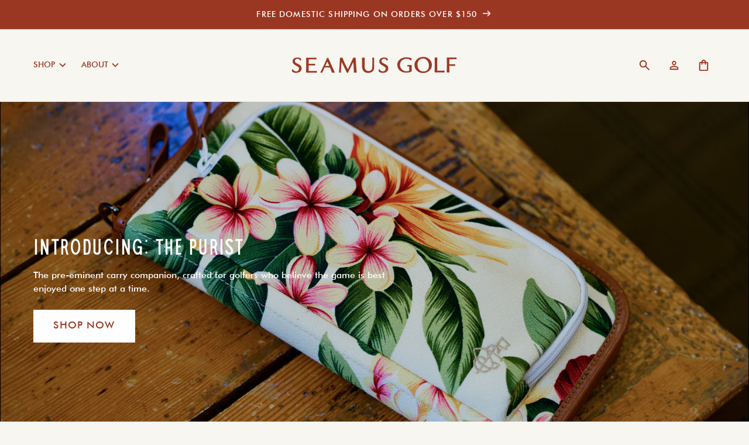

--- FILE ---
content_type: text/html; charset=utf-8
request_url: https://www.seamusgolf.com/
body_size: 45490
content:
<!doctype html>
<html class="js" lang="en">
  <head>
    <meta charset="utf-8">
    <meta http-equiv="X-UA-Compatible" content="IE=edge">
    <meta name="viewport" content="width=device-width,initial-scale=1">
    <meta name="theme-color" content="">
    <link rel="canonical" href="https://www.seamusgolf.com/"><link rel="icon" type="image/png" href="//www.seamusgolf.com/cdn/shop/files/Seamus_Favicon.svg?crop=center&height=32&v=1720559309&width=32"><title>
      SEAMUS GOLF - MAKERS OF FINE WOOL HEADCOVERS, POUCHES &amp; GOLF TOOLS
</title>

    
      <meta name="description" content="Featured in Golf Digest, Wall Street Journal &amp; CBS Sports. Makers of fine wool headcovers, pouches and tools for the purist golfer.">
    

    

<meta property="og:site_name" content="SEAMUS GOLF">
<meta property="og:url" content="https://www.seamusgolf.com/">
<meta property="og:title" content="SEAMUS GOLF - MAKERS OF FINE WOOL HEADCOVERS, POUCHES &amp; GOLF TOOLS">
<meta property="og:type" content="website">
<meta property="og:description" content="Featured in Golf Digest, Wall Street Journal &amp; CBS Sports. Makers of fine wool headcovers, pouches and tools for the purist golfer."><meta property="og:image" content="http://www.seamusgolf.com/cdn/shop/files/SG-Seamus-750_2x_99a622e5-a50d-4013-80dc-fc478aec404e.png?v=1617312978">
  <meta property="og:image:secure_url" content="https://www.seamusgolf.com/cdn/shop/files/SG-Seamus-750_2x_99a622e5-a50d-4013-80dc-fc478aec404e.png?v=1617312978">
  <meta property="og:image:width" content="1501">
  <meta property="og:image:height" content="1399"><meta name="twitter:site" content="@https://x.com/seamusgolf"><meta name="twitter:card" content="summary_large_image">
<meta name="twitter:title" content="SEAMUS GOLF - MAKERS OF FINE WOOL HEADCOVERS, POUCHES &amp; GOLF TOOLS">
<meta name="twitter:description" content="Featured in Golf Digest, Wall Street Journal &amp; CBS Sports. Makers of fine wool headcovers, pouches and tools for the purist golfer.">


    <script src="//www.seamusgolf.com/cdn/shop/t/89/assets/constants.js?v=58251544750838685771746106747" defer="defer"></script>
    <script src="//www.seamusgolf.com/cdn/shop/t/89/assets/pubsub.js?v=158357773527763999511746106747" defer="defer"></script>
    <script src="//www.seamusgolf.com/cdn/shop/t/89/assets/global.js?v=136628361274817707361746106747" defer="defer"></script><script src="//www.seamusgolf.com/cdn/shop/t/89/assets/animations.js?v=88693664871331136111746106747" defer="defer"></script><script>window.performance && window.performance.mark && window.performance.mark('shopify.content_for_header.start');</script><meta name="google-site-verification" content="_SfiMye2-f-3z85EZgKKUKKLGr5_ZsnLl-IESeC3EbA">
<meta name="google-site-verification" content="xOv4FSccYaR02UXThuTnnBGih4GV0m6V9b7vhJ1rh2s">
<meta name="facebook-domain-verification" content="vr3sr56vkqynl1q7b7ue2bxipc3112">
<meta id="shopify-digital-wallet" name="shopify-digital-wallet" content="/1291462/digital_wallets/dialog">
<meta name="shopify-checkout-api-token" content="0bc59b0395430052ccc6ca4606af59f9">
<meta id="in-context-paypal-metadata" data-shop-id="1291462" data-venmo-supported="false" data-environment="production" data-locale="en_US" data-paypal-v4="true" data-currency="USD">
<link rel="alternate" hreflang="x-default" href="https://www.seamusgolf.com/">
<link rel="alternate" hreflang="en-CA" href="https://www.seamusgolf.com/en-ca">
<link rel="alternate" hreflang="en-GB" href="https://www.seamusgolf.com/en-gb">
<link rel="alternate" hreflang="en-AU" href="https://www.seamusgolf.com/en-au">
<link rel="alternate" hreflang="en-US" href="https://www.seamusgolf.com/">
<link rel="alternate" hreflang="en-JP" href="http://www.seamusgolf.jp/">
<script async="async" src="/checkouts/internal/preloads.js?locale=en-US"></script>
<link rel="preconnect" href="https://shop.app" crossorigin="anonymous">
<script async="async" src="https://shop.app/checkouts/internal/preloads.js?locale=en-US&shop_id=1291462" crossorigin="anonymous"></script>
<script id="apple-pay-shop-capabilities" type="application/json">{"shopId":1291462,"countryCode":"US","currencyCode":"USD","merchantCapabilities":["supports3DS"],"merchantId":"gid:\/\/shopify\/Shop\/1291462","merchantName":"SEAMUS GOLF","requiredBillingContactFields":["postalAddress","email","phone"],"requiredShippingContactFields":["postalAddress","email","phone"],"shippingType":"shipping","supportedNetworks":["visa","masterCard","amex","discover","elo","jcb"],"total":{"type":"pending","label":"SEAMUS GOLF","amount":"1.00"},"shopifyPaymentsEnabled":true,"supportsSubscriptions":true}</script>
<script id="shopify-features" type="application/json">{"accessToken":"0bc59b0395430052ccc6ca4606af59f9","betas":["rich-media-storefront-analytics"],"domain":"www.seamusgolf.com","predictiveSearch":true,"shopId":1291462,"locale":"en"}</script>
<script>var Shopify = Shopify || {};
Shopify.shop = "seamusgolf.myshopify.com";
Shopify.locale = "en";
Shopify.currency = {"active":"USD","rate":"1.0"};
Shopify.country = "US";
Shopify.theme = {"name":"PRIMARY","id":136979480662,"schema_name":"Dawn","schema_version":"14.0.0","theme_store_id":null,"role":"main"};
Shopify.theme.handle = "null";
Shopify.theme.style = {"id":null,"handle":null};
Shopify.cdnHost = "www.seamusgolf.com/cdn";
Shopify.routes = Shopify.routes || {};
Shopify.routes.root = "/";</script>
<script type="module">!function(o){(o.Shopify=o.Shopify||{}).modules=!0}(window);</script>
<script>!function(o){function n(){var o=[];function n(){o.push(Array.prototype.slice.apply(arguments))}return n.q=o,n}var t=o.Shopify=o.Shopify||{};t.loadFeatures=n(),t.autoloadFeatures=n()}(window);</script>
<script>
  window.ShopifyPay = window.ShopifyPay || {};
  window.ShopifyPay.apiHost = "shop.app\/pay";
  window.ShopifyPay.redirectState = null;
</script>
<script id="shop-js-analytics" type="application/json">{"pageType":"index"}</script>
<script defer="defer" async type="module" src="//www.seamusgolf.com/cdn/shopifycloud/shop-js/modules/v2/client.init-shop-cart-sync_BdyHc3Nr.en.esm.js"></script>
<script defer="defer" async type="module" src="//www.seamusgolf.com/cdn/shopifycloud/shop-js/modules/v2/chunk.common_Daul8nwZ.esm.js"></script>
<script type="module">
  await import("//www.seamusgolf.com/cdn/shopifycloud/shop-js/modules/v2/client.init-shop-cart-sync_BdyHc3Nr.en.esm.js");
await import("//www.seamusgolf.com/cdn/shopifycloud/shop-js/modules/v2/chunk.common_Daul8nwZ.esm.js");

  window.Shopify.SignInWithShop?.initShopCartSync?.({"fedCMEnabled":true,"windoidEnabled":true});

</script>
<script>
  window.Shopify = window.Shopify || {};
  if (!window.Shopify.featureAssets) window.Shopify.featureAssets = {};
  window.Shopify.featureAssets['shop-js'] = {"shop-cart-sync":["modules/v2/client.shop-cart-sync_QYOiDySF.en.esm.js","modules/v2/chunk.common_Daul8nwZ.esm.js"],"init-fed-cm":["modules/v2/client.init-fed-cm_DchLp9rc.en.esm.js","modules/v2/chunk.common_Daul8nwZ.esm.js"],"shop-button":["modules/v2/client.shop-button_OV7bAJc5.en.esm.js","modules/v2/chunk.common_Daul8nwZ.esm.js"],"init-windoid":["modules/v2/client.init-windoid_DwxFKQ8e.en.esm.js","modules/v2/chunk.common_Daul8nwZ.esm.js"],"shop-cash-offers":["modules/v2/client.shop-cash-offers_DWtL6Bq3.en.esm.js","modules/v2/chunk.common_Daul8nwZ.esm.js","modules/v2/chunk.modal_CQq8HTM6.esm.js"],"shop-toast-manager":["modules/v2/client.shop-toast-manager_CX9r1SjA.en.esm.js","modules/v2/chunk.common_Daul8nwZ.esm.js"],"init-shop-email-lookup-coordinator":["modules/v2/client.init-shop-email-lookup-coordinator_UhKnw74l.en.esm.js","modules/v2/chunk.common_Daul8nwZ.esm.js"],"pay-button":["modules/v2/client.pay-button_DzxNnLDY.en.esm.js","modules/v2/chunk.common_Daul8nwZ.esm.js"],"avatar":["modules/v2/client.avatar_BTnouDA3.en.esm.js"],"init-shop-cart-sync":["modules/v2/client.init-shop-cart-sync_BdyHc3Nr.en.esm.js","modules/v2/chunk.common_Daul8nwZ.esm.js"],"shop-login-button":["modules/v2/client.shop-login-button_D8B466_1.en.esm.js","modules/v2/chunk.common_Daul8nwZ.esm.js","modules/v2/chunk.modal_CQq8HTM6.esm.js"],"init-customer-accounts-sign-up":["modules/v2/client.init-customer-accounts-sign-up_C8fpPm4i.en.esm.js","modules/v2/client.shop-login-button_D8B466_1.en.esm.js","modules/v2/chunk.common_Daul8nwZ.esm.js","modules/v2/chunk.modal_CQq8HTM6.esm.js"],"init-shop-for-new-customer-accounts":["modules/v2/client.init-shop-for-new-customer-accounts_CVTO0Ztu.en.esm.js","modules/v2/client.shop-login-button_D8B466_1.en.esm.js","modules/v2/chunk.common_Daul8nwZ.esm.js","modules/v2/chunk.modal_CQq8HTM6.esm.js"],"init-customer-accounts":["modules/v2/client.init-customer-accounts_dRgKMfrE.en.esm.js","modules/v2/client.shop-login-button_D8B466_1.en.esm.js","modules/v2/chunk.common_Daul8nwZ.esm.js","modules/v2/chunk.modal_CQq8HTM6.esm.js"],"shop-follow-button":["modules/v2/client.shop-follow-button_CkZpjEct.en.esm.js","modules/v2/chunk.common_Daul8nwZ.esm.js","modules/v2/chunk.modal_CQq8HTM6.esm.js"],"lead-capture":["modules/v2/client.lead-capture_BntHBhfp.en.esm.js","modules/v2/chunk.common_Daul8nwZ.esm.js","modules/v2/chunk.modal_CQq8HTM6.esm.js"],"checkout-modal":["modules/v2/client.checkout-modal_CfxcYbTm.en.esm.js","modules/v2/chunk.common_Daul8nwZ.esm.js","modules/v2/chunk.modal_CQq8HTM6.esm.js"],"shop-login":["modules/v2/client.shop-login_Da4GZ2H6.en.esm.js","modules/v2/chunk.common_Daul8nwZ.esm.js","modules/v2/chunk.modal_CQq8HTM6.esm.js"],"payment-terms":["modules/v2/client.payment-terms_MV4M3zvL.en.esm.js","modules/v2/chunk.common_Daul8nwZ.esm.js","modules/v2/chunk.modal_CQq8HTM6.esm.js"]};
</script>
<script>(function() {
  var isLoaded = false;
  function asyncLoad() {
    if (isLoaded) return;
    isLoaded = true;
    var urls = ["https:\/\/cdn-bundler.nice-team.net\/app\/js\/bundler.js?shop=seamusgolf.myshopify.com","https:\/\/cdn.hextom.com\/js\/quickannouncementbar.js?shop=seamusgolf.myshopify.com","https:\/\/cdn.hextom.com\/js\/freeshippingbar.js?shop=seamusgolf.myshopify.com","https:\/\/config.gorgias.chat\/bundle-loader\/01GYCCCWRQ45ZCWE47E0HAGH6S?source=shopify1click\u0026shop=seamusgolf.myshopify.com","https:\/\/cdn.customily.com\/shopify\/static\/customily.shopify.script.js?shop=seamusgolf.myshopify.com","https:\/\/cdn.9gtb.com\/loader.js?g_cvt_id=8794ce57-b461-4391-b9d3-342d919c3222\u0026shop=seamusgolf.myshopify.com","https:\/\/searchanise-ef84.kxcdn.com\/widgets\/shopify\/init.js?a=9t5L0v4D0h\u0026shop=seamusgolf.myshopify.com","\/\/d1liekpayvooaz.cloudfront.net\/apps\/customizery\/customizery.js?shop=seamusgolf.myshopify.com"];
    for (var i = 0; i < urls.length; i++) {
      var s = document.createElement('script');
      s.type = 'text/javascript';
      s.async = true;
      s.src = urls[i];
      var x = document.getElementsByTagName('script')[0];
      x.parentNode.insertBefore(s, x);
    }
  };
  if(window.attachEvent) {
    window.attachEvent('onload', asyncLoad);
  } else {
    window.addEventListener('load', asyncLoad, false);
  }
})();</script>
<script id="__st">var __st={"a":1291462,"offset":-28800,"reqid":"dc42cbec-b6c4-4a8d-b5e6-160519d948ff-1769030848","pageurl":"www.seamusgolf.com\/?srsltid=AfmBOopRRP2f6iB7P9tceiwe93oxIRof5_EbEjjYCwqcnZIoPEHOXhDS","u":"df3eaffb0d05","p":"home"};</script>
<script>window.ShopifyPaypalV4VisibilityTracking = true;</script>
<script id="captcha-bootstrap">!function(){'use strict';const t='contact',e='account',n='new_comment',o=[[t,t],['blogs',n],['comments',n],[t,'customer']],c=[[e,'customer_login'],[e,'guest_login'],[e,'recover_customer_password'],[e,'create_customer']],r=t=>t.map((([t,e])=>`form[action*='/${t}']:not([data-nocaptcha='true']) input[name='form_type'][value='${e}']`)).join(','),a=t=>()=>t?[...document.querySelectorAll(t)].map((t=>t.form)):[];function s(){const t=[...o],e=r(t);return a(e)}const i='password',u='form_key',d=['recaptcha-v3-token','g-recaptcha-response','h-captcha-response',i],f=()=>{try{return window.sessionStorage}catch{return}},m='__shopify_v',_=t=>t.elements[u];function p(t,e,n=!1){try{const o=window.sessionStorage,c=JSON.parse(o.getItem(e)),{data:r}=function(t){const{data:e,action:n}=t;return t[m]||n?{data:e,action:n}:{data:t,action:n}}(c);for(const[e,n]of Object.entries(r))t.elements[e]&&(t.elements[e].value=n);n&&o.removeItem(e)}catch(o){console.error('form repopulation failed',{error:o})}}const l='form_type',E='cptcha';function T(t){t.dataset[E]=!0}const w=window,h=w.document,L='Shopify',v='ce_forms',y='captcha';let A=!1;((t,e)=>{const n=(g='f06e6c50-85a8-45c8-87d0-21a2b65856fe',I='https://cdn.shopify.com/shopifycloud/storefront-forms-hcaptcha/ce_storefront_forms_captcha_hcaptcha.v1.5.2.iife.js',D={infoText:'Protected by hCaptcha',privacyText:'Privacy',termsText:'Terms'},(t,e,n)=>{const o=w[L][v],c=o.bindForm;if(c)return c(t,g,e,D).then(n);var r;o.q.push([[t,g,e,D],n]),r=I,A||(h.body.append(Object.assign(h.createElement('script'),{id:'captcha-provider',async:!0,src:r})),A=!0)});var g,I,D;w[L]=w[L]||{},w[L][v]=w[L][v]||{},w[L][v].q=[],w[L][y]=w[L][y]||{},w[L][y].protect=function(t,e){n(t,void 0,e),T(t)},Object.freeze(w[L][y]),function(t,e,n,w,h,L){const[v,y,A,g]=function(t,e,n){const i=e?o:[],u=t?c:[],d=[...i,...u],f=r(d),m=r(i),_=r(d.filter((([t,e])=>n.includes(e))));return[a(f),a(m),a(_),s()]}(w,h,L),I=t=>{const e=t.target;return e instanceof HTMLFormElement?e:e&&e.form},D=t=>v().includes(t);t.addEventListener('submit',(t=>{const e=I(t);if(!e)return;const n=D(e)&&!e.dataset.hcaptchaBound&&!e.dataset.recaptchaBound,o=_(e),c=g().includes(e)&&(!o||!o.value);(n||c)&&t.preventDefault(),c&&!n&&(function(t){try{if(!f())return;!function(t){const e=f();if(!e)return;const n=_(t);if(!n)return;const o=n.value;o&&e.removeItem(o)}(t);const e=Array.from(Array(32),(()=>Math.random().toString(36)[2])).join('');!function(t,e){_(t)||t.append(Object.assign(document.createElement('input'),{type:'hidden',name:u})),t.elements[u].value=e}(t,e),function(t,e){const n=f();if(!n)return;const o=[...t.querySelectorAll(`input[type='${i}']`)].map((({name:t})=>t)),c=[...d,...o],r={};for(const[a,s]of new FormData(t).entries())c.includes(a)||(r[a]=s);n.setItem(e,JSON.stringify({[m]:1,action:t.action,data:r}))}(t,e)}catch(e){console.error('failed to persist form',e)}}(e),e.submit())}));const S=(t,e)=>{t&&!t.dataset[E]&&(n(t,e.some((e=>e===t))),T(t))};for(const o of['focusin','change'])t.addEventListener(o,(t=>{const e=I(t);D(e)&&S(e,y())}));const B=e.get('form_key'),M=e.get(l),P=B&&M;t.addEventListener('DOMContentLoaded',(()=>{const t=y();if(P)for(const e of t)e.elements[l].value===M&&p(e,B);[...new Set([...A(),...v().filter((t=>'true'===t.dataset.shopifyCaptcha))])].forEach((e=>S(e,t)))}))}(h,new URLSearchParams(w.location.search),n,t,e,['guest_login'])})(!0,!0)}();</script>
<script integrity="sha256-4kQ18oKyAcykRKYeNunJcIwy7WH5gtpwJnB7kiuLZ1E=" data-source-attribution="shopify.loadfeatures" defer="defer" src="//www.seamusgolf.com/cdn/shopifycloud/storefront/assets/storefront/load_feature-a0a9edcb.js" crossorigin="anonymous"></script>
<script crossorigin="anonymous" defer="defer" src="//www.seamusgolf.com/cdn/shopifycloud/storefront/assets/shopify_pay/storefront-65b4c6d7.js?v=20250812"></script>
<script data-source-attribution="shopify.dynamic_checkout.dynamic.init">var Shopify=Shopify||{};Shopify.PaymentButton=Shopify.PaymentButton||{isStorefrontPortableWallets:!0,init:function(){window.Shopify.PaymentButton.init=function(){};var t=document.createElement("script");t.src="https://www.seamusgolf.com/cdn/shopifycloud/portable-wallets/latest/portable-wallets.en.js",t.type="module",document.head.appendChild(t)}};
</script>
<script data-source-attribution="shopify.dynamic_checkout.buyer_consent">
  function portableWalletsHideBuyerConsent(e){var t=document.getElementById("shopify-buyer-consent"),n=document.getElementById("shopify-subscription-policy-button");t&&n&&(t.classList.add("hidden"),t.setAttribute("aria-hidden","true"),n.removeEventListener("click",e))}function portableWalletsShowBuyerConsent(e){var t=document.getElementById("shopify-buyer-consent"),n=document.getElementById("shopify-subscription-policy-button");t&&n&&(t.classList.remove("hidden"),t.removeAttribute("aria-hidden"),n.addEventListener("click",e))}window.Shopify?.PaymentButton&&(window.Shopify.PaymentButton.hideBuyerConsent=portableWalletsHideBuyerConsent,window.Shopify.PaymentButton.showBuyerConsent=portableWalletsShowBuyerConsent);
</script>
<script data-source-attribution="shopify.dynamic_checkout.cart.bootstrap">document.addEventListener("DOMContentLoaded",(function(){function t(){return document.querySelector("shopify-accelerated-checkout-cart, shopify-accelerated-checkout")}if(t())Shopify.PaymentButton.init();else{new MutationObserver((function(e,n){t()&&(Shopify.PaymentButton.init(),n.disconnect())})).observe(document.body,{childList:!0,subtree:!0})}}));
</script>
<script id='scb4127' type='text/javascript' async='' src='https://www.seamusgolf.com/cdn/shopifycloud/privacy-banner/storefront-banner.js'></script><link id="shopify-accelerated-checkout-styles" rel="stylesheet" media="screen" href="https://www.seamusgolf.com/cdn/shopifycloud/portable-wallets/latest/accelerated-checkout-backwards-compat.css" crossorigin="anonymous">
<style id="shopify-accelerated-checkout-cart">
        #shopify-buyer-consent {
  margin-top: 1em;
  display: inline-block;
  width: 100%;
}

#shopify-buyer-consent.hidden {
  display: none;
}

#shopify-subscription-policy-button {
  background: none;
  border: none;
  padding: 0;
  text-decoration: underline;
  font-size: inherit;
  cursor: pointer;
}

#shopify-subscription-policy-button::before {
  box-shadow: none;
}

      </style>
<script id="sections-script" data-sections="header" defer="defer" src="//www.seamusgolf.com/cdn/shop/t/89/compiled_assets/scripts.js?v=26006"></script>
<script>window.performance && window.performance.mark && window.performance.mark('shopify.content_for_header.end');</script>


    <style data-shopify>
      
      
      
      
      

      
        :root,
        .color-scheme-1 {
          --color-background: 248,246,241;
        
          --gradient-background: #f8f6f1;
        

        

        --color-foreground: 154,55,34;
        --color-background-contrast: 206,191,156;
        --color-shadow: 255,255,255;
        --color-button: 154,55,34;
        --color-button-text: 245,242,234;
        --color-secondary-button: 248,246,241;
        --color-secondary-button-text: 154,55,34;
        --color-link: 154,55,34;
        --color-badge-foreground: 154,55,34;
        --color-badge-background: 248,246,241;
        --color-badge-border: 154,55,34;
        --payment-terms-background-color: rgb(248 246 241);
      }
      
        
        .color-scheme-2 {
          --color-background: 154,55,34;
        
          --gradient-background: #9a3722;
        

        

        --color-foreground: 255,255,255;
        --color-background-contrast: 50,18,11;
        --color-shadow: 18,18,18;
        --color-button: 255,255,255;
        --color-button-text: 154,55,34;
        --color-secondary-button: 154,55,34;
        --color-secondary-button-text: 154,55,34;
        --color-link: 154,55,34;
        --color-badge-foreground: 255,255,255;
        --color-badge-background: 154,55,34;
        --color-badge-border: 255,255,255;
        --payment-terms-background-color: rgb(154 55 34);
      }
      
        
        .color-scheme-3 {
          --color-background: 103,37,23;
        
          --gradient-background: #672517;
        

        

        --color-foreground: 248,246,241;
        --color-background-contrast: 124,44,28;
        --color-shadow: 18,18,18;
        --color-button: 248,246,241;
        --color-button-text: 103,37,23;
        --color-secondary-button: 103,37,23;
        --color-secondary-button-text: 248,246,241;
        --color-link: 248,246,241;
        --color-badge-foreground: 248,246,241;
        --color-badge-background: 103,37,23;
        --color-badge-border: 248,246,241;
        --payment-terms-background-color: rgb(103 37 23);
      }
      
        
        .color-scheme-4 {
          --color-background: 18,18,18;
        
          --gradient-background: #121212;
        

        

        --color-foreground: 255,255,255;
        --color-background-contrast: 146,146,146;
        --color-shadow: 18,18,18;
        --color-button: 255,255,255;
        --color-button-text: 18,18,18;
        --color-secondary-button: 18,18,18;
        --color-secondary-button-text: 255,255,255;
        --color-link: 255,255,255;
        --color-badge-foreground: 255,255,255;
        --color-badge-background: 18,18,18;
        --color-badge-border: 255,255,255;
        --payment-terms-background-color: rgb(18 18 18);
      }
      
        
        .color-scheme-5 {
          --color-background: 51,79,180;
        
          --gradient-background: #334fb4;
        

        

        --color-foreground: 255,255,255;
        --color-background-contrast: 23,35,81;
        --color-shadow: 18,18,18;
        --color-button: 255,255,255;
        --color-button-text: 51,79,180;
        --color-secondary-button: 51,79,180;
        --color-secondary-button-text: 255,255,255;
        --color-link: 255,255,255;
        --color-badge-foreground: 255,255,255;
        --color-badge-background: 51,79,180;
        --color-badge-border: 255,255,255;
        --payment-terms-background-color: rgb(51 79 180);
      }
      

      body, .color-scheme-1, .color-scheme-2, .color-scheme-3, .color-scheme-4, .color-scheme-5 {
        color: rgb(var(--color-foreground));
        background-color: rgb(var(--color-background));
      }

      /* these are font overrides, since it's not really possible unwire shopify's font cdn logic */
      :root {
        --font-body-family: "OC Highway VAR2", "Futura";
        --font-body-style: normal;
        --font-body-weight: 400;
        --font-body-weight-bold: 700;

        --font-heading-family: "OC Highway VAR2", "Futura";
        --font-heading-style: normal;
        --font-heading-weight: 400;

        --font-big-heading-family: "Amaya", "Registered", "OC Highway VAR2", "Futura";
        --font-big-heading-style: normal;
        --font-big-heading-weight: 400;

        /** WLCR override: font scale in admin should be 100% **/
        /**
        --font-body-scale: 1.3;
        --font-heading-scale: 0.7692307692307693;
        **/
        --font-body-scale: 1.142857;
        --font-heading-scale: 1.050000;

        /**
          OC Highway VAR2 variable settings
          ------------------------------
          Width range: 100% 300%;
          Oblique range: 0deg 18deg;
          Grade range: -200 0;
        **/

        /** Default settings **/
        --text-wdth: 100;
        --text-grad: -100;
        --text-oblq: 0;

        /** Highway Series font-variation-settings **/
        --SS02: 'wdth' 125, 'grad' -82, 'oblq' 0;
        --SS03O: 'wdth' 150, 'grad' 0, 'oblq' 18;
        --SS04: 'wdth' 180, 'grad' 0, 'oblq' 0;
        --SS06G1: 'wdth' 225, 'grad' -100, 'oblq' 0;
        --SS07: 'wdth' 250, 'grad' 0, 'oblq' 0;
        --SS07G1: 'wdth' 250, 'grad' -100, 'oblq' 0;
        --SS08: 'wdth' 275, 'grad' 0, 'oblq' 0;

        --media-padding: px;
        --media-border-opacity: 0.05;
        --media-border-width: 0px;
        --media-radius: 0px;
        --media-shadow-opacity: 0.0;
        --media-shadow-horizontal-offset: 0px;
        --media-shadow-vertical-offset: 4px;
        --media-shadow-blur-radius: 5px;
        --media-shadow-visible: 0;

        --page-width: 160rem;
        --page-width-margin: 0rem;

        --product-card-image-padding: 0.0rem;
        --product-card-corner-radius: 0.0rem;
        --product-card-text-alignment: left;
        --product-card-border-width: 0.0rem;
        --product-card-border-opacity: 0.1;
        --product-card-shadow-opacity: 0.0;
        --product-card-shadow-visible: 0;
        --product-card-shadow-horizontal-offset: 0.0rem;
        --product-card-shadow-vertical-offset: 0.4rem;
        --product-card-shadow-blur-radius: 0.5rem;

        --collection-card-image-padding: 0.0rem;
        --collection-card-corner-radius: 0.0rem;
        --collection-card-text-alignment: left;
        --collection-card-border-width: 0.0rem;
        --collection-card-border-opacity: 0.1;
        --collection-card-shadow-opacity: 0.0;
        --collection-card-shadow-visible: 0;
        --collection-card-shadow-horizontal-offset: 0.0rem;
        --collection-card-shadow-vertical-offset: 0.4rem;
        --collection-card-shadow-blur-radius: 0.5rem;

        --blog-card-image-padding: 0.0rem;
        --blog-card-corner-radius: 0.0rem;
        --blog-card-text-alignment: left;
        --blog-card-border-width: 0.0rem;
        --blog-card-border-opacity: 0.1;
        --blog-card-shadow-opacity: 0.0;
        --blog-card-shadow-visible: 0;
        --blog-card-shadow-horizontal-offset: 0.0rem;
        --blog-card-shadow-vertical-offset: 0.4rem;
        --blog-card-shadow-blur-radius: 0.5rem;

        --badge-corner-radius: 4.0rem;

        --popup-border-width: 1px;
        --popup-border-opacity: 0.1;
        --popup-corner-radius: 8px;
        --popup-shadow-opacity: 0.05;
        --popup-shadow-horizontal-offset: 0px;
        --popup-shadow-vertical-offset: 4px;
        --popup-shadow-blur-radius: 5px;

        --drawer-border-width: 1px;
        --drawer-border-opacity: 0.1;
        --drawer-shadow-opacity: 0.0;
        --drawer-shadow-horizontal-offset: 0px;
        --drawer-shadow-vertical-offset: 4px;
        --drawer-shadow-blur-radius: 5px;

        --spacing-sections-desktop: 20px;
        --spacing-sections-mobile: 20px;

        --grid-desktop-vertical-spacing: 20px;
        --grid-desktop-horizontal-spacing: 32px;
        --grid-mobile-vertical-spacing: 10px;
        --grid-mobile-horizontal-spacing: 16px;

        --text-boxes-border-opacity: 0.1;
        --text-boxes-border-width: 0px;
        --text-boxes-radius: 0px;
        --text-boxes-shadow-opacity: 0.0;
        --text-boxes-shadow-visible: 0;
        --text-boxes-shadow-horizontal-offset: 0px;
        --text-boxes-shadow-vertical-offset: 4px;
        --text-boxes-shadow-blur-radius: 5px;

        --buttons-radius: 0px;
        --buttons-radius-outset: 0px;
        --buttons-border-width: 2px;
        --buttons-border-opacity: 1.0;
        --buttons-shadow-opacity: 0.0;
        --buttons-shadow-visible: 0;
        --buttons-shadow-horizontal-offset: 0px;
        --buttons-shadow-vertical-offset: 0px;
        --buttons-shadow-blur-radius: 0px;
        --buttons-border-offset: 0px;

        --inputs-radius: 0px;
        --inputs-border-width: 2px;
        --inputs-border-opacity: 0.55;
        --inputs-shadow-opacity: 0.0;
        --inputs-shadow-horizontal-offset: 0px;
        --inputs-margin-offset: 0px;
        --inputs-shadow-vertical-offset: 12px;
        --inputs-shadow-blur-radius: 5px;
        --inputs-radius-outset: 0px;

        --variant-pills-radius: 0px;
        --variant-pills-border-width: 2px;
        --variant-pills-border-opacity: 0.55;
        --variant-pills-shadow-opacity: 0.0;
        --variant-pills-shadow-horizontal-offset: 0px;
        --variant-pills-shadow-vertical-offset: 0px;
        --variant-pills-shadow-blur-radius: 5px;
      }

      *,
      *::before,
      *::after {
        box-sizing: inherit;
      }

      html {
        box-sizing: border-box;
        font-size: calc(var(--font-body-scale) * 62.5%);
        height: 100%;
      }

      body {
        display: grid;
        grid-template-rows: auto auto 1fr auto;
        grid-template-columns: 100%;
        min-height: 100%;
        margin: 0;
        font-size: 1.4rem;
        letter-spacing: 0rem;
        line-height: calc(1 + 0.5 / var(--font-body-scale));
        font-family: var(--font-body-family);
        font-style: var(--font-body-style);
        font-weight: var(--font-body-weight);
        font-variation-settings: var(--SS06G1);
      }

      @media screen and (min-width: 750px) {
        body {
          font-size: 1.4rem;
        }
      }
    </style>

    <link href="//www.seamusgolf.com/cdn/shop/t/89/assets/base.css?v=101855222814245062351746106747" rel="stylesheet" type="text/css" media="all" />
    <link href="//www.seamusgolf.com/cdn/shop/t/89/assets/fonts.css?v=98163284335614805721746107240" rel="stylesheet" type="text/css" media="all" />
    <link href="//www.seamusgolf.com/cdn/shop/t/89/assets/colors.css?v=105587346186989566491746106747" rel="stylesheet" type="text/css" media="all" />
    <link href="//www.seamusgolf.com/cdn/shop/t/89/assets/typography.css?v=88316895280508434841746106747" rel="stylesheet" type="text/css" media="all" />
    <link href="//www.seamusgolf.com/cdn/shop/t/89/assets/custom-pdp-styling.css?v=118390572615602394681746106747" rel="stylesheet" type="text/css" media="all" />
    <link href="//www.seamusgolf.com/cdn/shop/t/89/assets/custom-shoppay.css?v=159980740028969860421746106747" rel="stylesheet" type="text/css" media="all" />
    <link href="//www.seamusgolf.com/cdn/shop/t/89/assets/custom-sup.css?v=166547736611969727391746106747" rel="stylesheet" type="text/css" media="all" />
<link href="//www.seamusgolf.com/cdn/shop/t/89/assets/component-localization-form.css?v=52560623485672505251746106747" rel="stylesheet" type="text/css" media="all" />
      <script src="//www.seamusgolf.com/cdn/shop/t/89/assets/localization-form.js?v=169565320306168926741746106747" defer="defer"></script><link
        rel="stylesheet"
        href="//www.seamusgolf.com/cdn/shop/t/89/assets/component-predictive-search.css?v=108979675467401156541746106747"
        media="print"
        onload="this.media='all'"
      ><script>
      if (Shopify.designMode) {
        document.documentElement.classList.add('shopify-design-mode');
      }
    </script>
    <!-- Hotjar Tracking Code for https://www.seamusgolf.com -->
<script>
    (function(h,o,t,j,a,r){
        h.hj=h.hj||function(){(h.hj.q=h.hj.q||[]).push(arguments)};
        h._hjSettings={hjid:3865392,hjsv:6};
        a=o.getElementsByTagName('head')[0];
        r=o.createElement('script');r.async=1;
        r.src=t+h._hjSettings.hjid+j+h._hjSettings.hjsv;
        a.appendChild(r);
    })(window,document,'https://static.hotjar.com/c/hotjar-','.js?sv=');
</script>
  <!-- BEGIN app block: shopify://apps/zepto-product-personalizer/blocks/product_personalizer_main/7411210d-7b32-4c09-9455-e129e3be4729 -->
<!-- BEGIN app snippet: zepto_common --><script>
var pplr_cart = {"note":null,"attributes":{},"original_total_price":0,"total_price":0,"total_discount":0,"total_weight":0.0,"item_count":0,"items":[],"requires_shipping":false,"currency":"USD","items_subtotal_price":0,"cart_level_discount_applications":[],"checkout_charge_amount":0};
var pplr_shop_currency = "USD";
var pplr_enabled_currencies_size = 97;
var pplr_money_formate = "${{amount}}";
var pplr_manual_theme_selector=["CartCount span:first","tr:has([name*=updates]) , .cart__table-row , .cart-drawer__item , .cart-item , .ajaxcart__row , .ajaxcart__product , [data-products]  .cart__item , .CartItem , .cart__row.cart-item:not(.ajaxcart_row) , .cart__row.responsive-table__row , .mini-products-list .item , .cart-product-item , .cart-product , .product-id.item-row , .cart-summary-item-container , .cart-item.cf , .js_cart_item , .cart__card","tr img:first,.cart-drawer__options , .cart-item__image ,  .AspectRatio img",".line-item__title, .meta span,.cart-drawer__options:last-of-type , .cart-drawer__item-properties , .cart__properties , .CartItem__PropertyList , .cart__item-meta .cart__product-properties , .properties , .item-details h6 small",".cart__item--price .cart__price , .CartItem__Price , .cart-collateral .price , .cart-summary-item__price-current , .cart_price .transcy-money , .bcpo-cart-item-original-price  ,  .final-price , .price-box span , .saso-cart-item-price  , .cart-drawer__item-price-container .cart-item__price , .cart-drawer__price .cart-item__original-price",".grid__item.one-half.text-right , .ajaxcart__price , .ajaxcart_product-price , .saso-cart-item-line-price , .cart__price .money , .bcpo-cart-item-original-line-price , .cart__item-total ,  .cart-item-total .money , .cart--total .price",".pplr_item_remove",".ajaxcart__qty , .PageContent , #CartContainer , .cart-summary-item__quantity , .nt_fk_canvas , .cart__cell--quantity , #mainContent , .cart-drawer__content , .cart__table tbody",".header__cart-price-bubble span[data-cart-price-bubble] , .cart-drawer__subtotal-value , .cart-drawer__subtotal-number , .ajaxcart__subtotal .grid .grid__item.one-third.text-right , .ajaxcart__subtotal , .cart__footer__value[data-cart-final] , .text-right.price.price--amount .price ,  .cart__item-sub div[data-subtotal] , .cart-cost .money , .cart__subtotal .money , .amount .theme-money , .cart_tot_price .transcy-money , .cart__total__money , .cart-subtotal__price , .cart__subtotal , .cart__subtotal-price .wcp-original-cart-total , #CartCost","form[action*=cart] [name=checkout]","Click To View Image","0","Discount Code {{ code }} is invalid","Discount code","Apply",".SomeClass","Subtotal","Shipping","EST. TOTAL"];
</script>
<script defer src="//cdn-zeptoapps.com/product-personalizer/pplr_common.js?v=21" ></script><!-- END app snippet -->

<!-- END app block --><!-- BEGIN app block: shopify://apps/klaviyo-email-marketing-sms/blocks/klaviyo-onsite-embed/2632fe16-c075-4321-a88b-50b567f42507 -->












  <script async src="https://static.klaviyo.com/onsite/js/T2UcnT/klaviyo.js?company_id=T2UcnT"></script>
  <script>!function(){if(!window.klaviyo){window._klOnsite=window._klOnsite||[];try{window.klaviyo=new Proxy({},{get:function(n,i){return"push"===i?function(){var n;(n=window._klOnsite).push.apply(n,arguments)}:function(){for(var n=arguments.length,o=new Array(n),w=0;w<n;w++)o[w]=arguments[w];var t="function"==typeof o[o.length-1]?o.pop():void 0,e=new Promise((function(n){window._klOnsite.push([i].concat(o,[function(i){t&&t(i),n(i)}]))}));return e}}})}catch(n){window.klaviyo=window.klaviyo||[],window.klaviyo.push=function(){var n;(n=window._klOnsite).push.apply(n,arguments)}}}}();</script>

  




  <script>
    window.klaviyoReviewsProductDesignMode = false
  </script>







<!-- END app block --><!-- BEGIN app block: shopify://apps/searchanise-search-filter/blocks/app-embed/d8f24ada-02b1-458a-bbeb-5bf16d5c921e -->
<!-- END app block --><!-- BEGIN app block: shopify://apps/uploadly-file-upload/blocks/app-embed/d91e9a53-de3d-49df-b7a1-ac8a15b213e5 -->

<div data-ph-meta="{&quot;buy_button&quot;:false,&quot;field_671292b20018853fed9a8164&quot;:{&quot;status&quot;:true,&quot;position&quot;:1,&quot;data&quot;:{&quot;fieldname&quot;:&quot;Custom Ball Marker Logo&quot;,&quot;directUpload&quot;:false,&quot;atcTitle&quot;:&quot;Upload Custom logo file:&quot;,&quot;uploadButtonText&quot;:&quot;CHOOSE FILE&quot;,&quot;uploadButtonText2&quot;:&quot;Change File&quot;,&quot;dialogInstructionOne&quot;:&quot;Choose an image from the list to crop or enhance it. To add more files, use the links on the left&quot;,&quot;dialogInstructionTwo&quot;:&quot;Choose an image from the list to crop or enhance it. To add more files, use the menu icon in the top left&quot;,&quot;dialogInstructionThree&quot;:&quot;If you have trouble uploading, click ⋮ in the top right, then ‘Open in Chrome’&quot;,&quot;buttonTextSize&quot;:&quot;16&quot;,&quot;buttonFontSize&quot;:14,&quot;fontStyle&quot;:&quot;Theme Font&quot;,&quot;introTitleColor&quot;:&quot;#000&quot;,&quot;buttonCol&quot;:&quot;#fff&quot;,&quot;buttonBg&quot;:&quot;#9a3722&quot;,&quot;buttonTopBottomPadding&quot;:10,&quot;buttonLeftRightPadding&quot;:10,&quot;buttonBorderRadius&quot;:3,&quot;buttonWidth&quot;:&quot;Auto&quot;,&quot;buttonDialogLang&quot;:&quot;English&quot;,&quot;dialogLanguage&quot;:&quot;en&quot;,&quot;opt1&quot;:true,&quot;op2&quot;:false,&quot;maximumFiles&quot;:3,&quot;minimumfiles&quot;:0,&quot;opt3&quot;:false,&quot;fopt1&quot;:false,&quot;fopt2&quot;:true,&quot;fopt3&quot;:false,&quot;pdf&quot;:false,&quot;word&quot;:false,&quot;customFile&quot;:true,&quot;fileTypes&quot;:[&quot;application\/postscript&quot;,&quot;application\/pdf&quot;,&quot;application\/postscript&quot;,&quot;image\/svg+xml&quot;],&quot;buttonStatus&quot;:&quot;Disable&quot;,&quot;textFieldName&quot;:&quot;Notes:&quot;,&quot;fieldHelpText&quot;:&quot;&quot;,&quot;textFieldMaxLength&quot;:&quot;No&quot;,&quot;textFieldMaxChars&quot;:&quot;30&quot;,&quot;textFieldRequired&quot;:&quot;No&quot;,&quot;textFieldRequiredMessage&quot;:&quot;Please enter a text!&quot;,&quot;textFieldrequiredMessageButtonText&quot;:&quot;OK&quot;,&quot;fileSizeRestriction&quot;:false,&quot;fileSizeRestrictionType&quot;:&quot;minimumFileRestriction&quot;,&quot;fileSizeMinimumRestriction&quot;:&quot;2&quot;,&quot;fileSizeMaximumRestriction&quot;:&quot;4&quot;,&quot;fileSizeMinMaxMinimum&quot;:&quot;2&quot;,&quot;fileSizeMinMaxMaximum&quot;:&quot;4&quot;,&quot;no&quot;:true,&quot;yes&quot;:false,&quot;fileRequiredMessage&quot;:&quot;Please upload a file!&quot;,&quot;fileRequiredMessageButtonText&quot;:&quot;OK&quot;,&quot;allowCropping&quot;:true,&quot;croppingType&quot;:&quot;crop_free&quot;,&quot;croppingAspectRatio&quot;:&quot;3:2&quot;,&quot;allowEditing&quot;:false,&quot;editingType&quot;:&quot;optional&quot;,&quot;buttonStatus2&quot;:&quot;Disable&quot;,&quot;imageWidth&quot;:&quot;1800&quot;,&quot;imageHeight&quot;:&quot;1200&quot;,&quot;maxSizeRestriction&quot;:&quot;Disable&quot;,&quot;maxImageWidth&quot;:&quot;1800&quot;,&quot;maxImageHeight&quot;:&quot;1200&quot;,&quot;selectedUploadSources&quot;:&quot;file gdrive gphotos dropbox onedrive box&quot;,&quot;productCondition&quot;:{&quot;condition&quot;:&quot;&quot;,&quot;products&quot;:[&quot;Custom Hand Forged® Ball Marks&quot;],&quot;productIds&quot;:[&quot;gid:\/\/shopify\/Product\/7425954381910&quot;],&quot;collection&quot;:[],&quot;collectionIds&quot;:[],&quot;prodOpt&quot;:&quot;&quot;,&quot;prodTitleEqual&quot;:[],&quot;prodTitleContains&quot;:[],&quot;collOpt&quot;:&quot;&quot;,&quot;collectionTitleEqual&quot;:[],&quot;collectionTitleContains&quot;:[]},&quot;allVariants&quot;:true,&quot;anyConditionVariant&quot;:false,&quot;allConditionVariant&quot;:false,&quot;noneConditionVariant&quot;:false,&quot;allVariantValues&quot;:[],&quot;anyConditionCheck&quot;:false,&quot;allConditionCheck&quot;:false,&quot;showAllFields&quot;:false,&quot;thisProduct&quot;:true,&quot;thisCollection&quot;:false,&quot;ucCustomTransalations&quot;:{&quot;uploading&quot;:&quot;Uploading... Please wait.&quot;,&quot;loadingInfo&quot;:&quot;Loading info...&quot;,&quot;errors_default&quot;:&quot;Error&quot;,&quot;error_invalid_filetype&quot;:&quot;Invalid file type&quot;,&quot;errors_baddata&quot;:&quot;Incorrect value&quot;,&quot;errors_size&quot;:&quot;File too big&quot;,&quot;errors_upload&quot;:&quot;Can&#39;t upload&quot;,&quot;errors_user&quot;:&quot;Upload canceled&quot;,&quot;errors_info&quot;:&quot;Can&#39;t load info&quot;,&quot;errors_image&quot;:&quot;Only images allowed&quot;,&quot;draghere&quot;:&quot;Drop a file here&quot;,&quot;one&quot;:&quot;1 file&quot;,&quot;file_other&quot;:&quot;1 files&quot;,&quot;buttons_cancel&quot;:&quot;Cancel&quot;,&quot;buttons_remove&quot;:&quot;Remove&quot;,&quot;buttons_choose_files_one&quot;:&quot;Choose a file&quot;,&quot;buttons_choose_files_other&quot;:&quot;Choose files&quot;,&quot;buttons_choose_images_one&quot;:&quot;Choose an image&quot;,&quot;buttons_choose_images_other&quot;:&quot;Choose images&quot;,&quot;dialog_close&quot;:&quot;Close&quot;,&quot;dialog_done&quot;:&quot;Done&quot;,&quot;dialog_showFiles&quot;:&quot;Show files&quot;,&quot;dialog_tabs_names_preview&quot;:&quot;Preview&quot;,&quot;dialog_tabs_names_file&quot;:&quot;Local Files&quot;,&quot;dialog_tabs_names_url&quot;:&quot;Direct Link&quot;,&quot;dialog_tabs_names_file_drag&quot;:&quot;drag \u0026 drop\u003cbr\u003eany files&quot;,&quot;dialog_tabs_names_file_or&quot;:&quot;or&quot;,&quot;dialog_tabs_names_file_also&quot;:&quot;or choose from&quot;,&quot;dialog_tabs_names_file_button&quot;:&quot;Choose a local file&quot;,&quot;dialog_tabs_names_url_title&quot;:&quot;Files from the Web&quot;,&quot;dialog_tabs_names_url_line2&quot;:&quot;Provide the link.&quot;,&quot;dialog_tabs_names_url_input&quot;:&quot;Paste your link here...&quot;,&quot;dialog_tabs_names_url_button&quot;:&quot;Upload&quot;,&quot;dialog_tabs_names_camera_title&quot;:&quot;File from web camera&quot;,&quot;dialog_tabs_names_camera_capture&quot;:&quot;Take a photo&quot;,&quot;dialog_tabs_names_camera_mirror&quot;:&quot;Mirror&quot;,&quot;dialog_tabs_names_camera_startRecord&quot;:&quot;Record a video&quot;,&quot;dialog_tabs_names_camera_stopRecord&quot;:&quot;Stop&quot;,&quot;dialog_tabs_names_camera_retry&quot;:&quot;Request permissions again&quot;,&quot;dialog_tabs_names_camera_pleaseAllow_title&quot;:&quot;Please allow access to your camera&quot;,&quot;dialog_tabs_names_camera_pleaseAllow_text&quot;:&quot;You have been prompted to allow camera access from this site.\u003cbr\u003eIn order to take pictures with your camera you must approve this request.&quot;,&quot;notFound_title&quot;:&quot;No camera detected&quot;,&quot;notFound_text&quot;:&quot;Looks like you have no camera connected to this device.&quot;,&quot;dialog_tabs_names_preview_back&quot;:&quot;Back&quot;,&quot;dialog_tabs_names_preview_done&quot;:&quot;Add&quot;,&quot;dialog_tabs_names_preview_unknown_done&quot;:&quot;Skip preview and accept&quot;,&quot;dialog_tabs_names_preview_regular_title&quot;:&quot;Add this file?&quot;,&quot;dialog_tabs_names_preview_regular_line1&quot;:&quot;You are about to add the file above.&quot;,&quot;dialog_tabs_names_preview_regular_line2&quot;:&quot;Please confirm.&quot;,&quot;dialog_tabs_names_preview_image_title&quot;:&quot;Add this image?&quot;,&quot;dialog_tabs_names_preview_crop_title&quot;:&quot;Crop and add this image&quot;,&quot;dialog_tabs_names_preview_crop_free&quot;:&quot;free&quot;,&quot;dialog_tabs_names_preview_video_title&quot;:&quot;Add this video?&quot;,&quot;dialog_tabs_names_preview_error_default_title&quot;:&quot;Oops!&quot;,&quot;dialog_tabs_names_preview_error_default_text&quot;:&quot;Something went wrong during the upload.&quot;,&quot;dialog_tabs_names_preview_error_default_back&quot;:&quot;Please try again&quot;,&quot;dialog_tabs_names_preview_error_loadImage_text&quot;:&quot;Can&#39;t load image&quot;,&quot;dialog_tabs_names_preview_multiple_question&quot;:&quot;Add files?&quot;,&quot;dialog_tabs_names_preview_multiple_tooManyFiles&quot;:&quot;You&#39;ve chosen too many files. max is maximum.&quot;,&quot;dialog_tabs_names_preview_multiple_title&quot;:&quot;You&#39;ve chosen files.&quot;,&quot;dialog_tabs_names_preview_multiple_tooFewFiles&quot;:&quot;You&#39;ve chosen files. At least min required.&quot;,&quot;dialog_tabs_names_preview_multiple_clear&quot;:&quot;Remove all&quot;,&quot;dialog_tabs_names_preview_size_restriction_minimum&quot;:&quot;File dimensions are wrong. File dimensions of width %width% and height %height% or more are required.&quot;,&quot;dialog_tabs_names_preview_size_restriction_maximum&quot;:&quot;File dimensions are wrong. File dimensions of width %width% and height %height% or less are required.&quot;,&quot;pdf_page_limitation_error&quot;:&quot;%minpdf% PDF page(s) minimum and %maxpdf% PDF page(s) maximum are required.&quot;,&quot;minimum_file_size_restriction_error&quot;:&quot;File size wrong. File of at least %minsize% is required.&quot;,&quot;maximum_file_size_restriction_error&quot;:&quot;File size wrong. File of less than %maxsize% is required.&quot;,&quot;minimum_and_maximum_file_size_restrictions_error&quot;:&quot;File size wrong. File size minimum %minsize% and maximum %maxsize% required.&quot;,&quot;effects_captions_blur&quot;:&quot;Blur&quot;,&quot;effects_captions_crop&quot;:&quot;Crop&quot;,&quot;effects_captions_enhance&quot;:&quot;Enhance&quot;,&quot;effects_captions_flip&quot;:&quot;Flip&quot;,&quot;effects_captions_grayscale&quot;:&quot;Grayscale&quot;,&quot;effects_captions_invert&quot;:&quot;Invert&quot;,&quot;effects_captions_mirror&quot;:&quot;Mirror&quot;,&quot;effects_captions_rotate&quot;:&quot;Rotate&quot;,&quot;effects_captions_sharp&quot;:&quot;Sharpen&quot;,&quot;effects_apply_button&quot;:&quot;Apply&quot;},&quot;fileRequiredButton&quot;:&quot;&quot;,&quot;previewStyle&quot;:&quot;container_preview&quot;,&quot;customStyling&quot;:{&quot;container&quot;:&quot;&quot;,&quot;heading&quot;:&quot;&quot;,&quot;button&quot;:&quot;&quot;},&quot;targetingType&quot;:&quot;beginner&quot;,&quot;thisProductVariants&quot;:false,&quot;selectedProducts&quot;:[{&quot;id&quot;:&quot;gid:\/\/shopify\/Product\/7425954381910&quot;,&quot;title&quot;:&quot;Custom Hand Forged® Ball Marks&quot;}],&quot;fopt4&quot;:false,&quot;fileExtensions&quot;:[&quot;ai&quot;,&quot;pdf&quot;,&quot;eps&quot;,&quot;svg&quot;],&quot;pdf_settings&quot;:{&quot;enabled&quot;:false,&quot;minimum&quot;:0,&quot;maximum&quot;:3},&quot;translations&quot;:[]}}}"></div>

<script>
  try {
    window.ph_meta_fields = JSON.parse(document.querySelector('[data-ph-meta]').getAttribute('data-ph-meta'));
  } catch (err) {
    window.ph_meta_fields = {};
  }

  console.log("cli3 update v3.7");
</script>


<script>
  const uploadlyprimaryScript = document.createElement('script');
  uploadlyprimaryScript.src = "https://uploadly-cdn.com/uploadly.js";
  uploadlyprimaryScript.defer = true;

  uploadlyprimaryScript.onerror = function () {
    const fallbackScript = document.createElement('script');
    fallbackScript.src = "https://cdn.shopify.com/s/files/1/0515/2384/6340/files/uploadly.js";
    fallbackScript.defer = true;
    document.head.appendChild(fallbackScript);
  };
  document.head.appendChild(uploadlyprimaryScript);
</script>
<script async src="https://cdn.shopify.com/s/files/1/0515/2384/6340/files/uploadcarev2.js?v=1727778997"></script>




<!-- END app block --><script src="https://cdn.shopify.com/extensions/019bc2cf-ad72-709c-ab89-9947d92587ae/free-shipping-bar-118/assets/freeshippingbar.js" type="text/javascript" defer="defer"></script>
<script src="https://cdn.shopify.com/extensions/019bdc01-83b4-78ea-9710-4f26bec23ea5/bundles-45/assets/simple-bundles-v2.min.js" type="text/javascript" defer="defer"></script>
<script src="https://cdn.shopify.com/extensions/019ade25-628d-72a3-afdc-4bdfaf6cce07/searchanise-shopify-cli-14/assets/disable-app.js" type="text/javascript" defer="defer"></script>
<script src="https://cdn.shopify.com/extensions/019bc2d0-0f91-74d4-a43b-076b6407206d/quick-announcement-bar-prod-97/assets/quickannouncementbar.js" type="text/javascript" defer="defer"></script>
<link href="https://monorail-edge.shopifysvc.com" rel="dns-prefetch">
<script>(function(){if ("sendBeacon" in navigator && "performance" in window) {try {var session_token_from_headers = performance.getEntriesByType('navigation')[0].serverTiming.find(x => x.name == '_s').description;} catch {var session_token_from_headers = undefined;}var session_cookie_matches = document.cookie.match(/_shopify_s=([^;]*)/);var session_token_from_cookie = session_cookie_matches && session_cookie_matches.length === 2 ? session_cookie_matches[1] : "";var session_token = session_token_from_headers || session_token_from_cookie || "";function handle_abandonment_event(e) {var entries = performance.getEntries().filter(function(entry) {return /monorail-edge.shopifysvc.com/.test(entry.name);});if (!window.abandonment_tracked && entries.length === 0) {window.abandonment_tracked = true;var currentMs = Date.now();var navigation_start = performance.timing.navigationStart;var payload = {shop_id: 1291462,url: window.location.href,navigation_start,duration: currentMs - navigation_start,session_token,page_type: "index"};window.navigator.sendBeacon("https://monorail-edge.shopifysvc.com/v1/produce", JSON.stringify({schema_id: "online_store_buyer_site_abandonment/1.1",payload: payload,metadata: {event_created_at_ms: currentMs,event_sent_at_ms: currentMs}}));}}window.addEventListener('pagehide', handle_abandonment_event);}}());</script>
<script id="web-pixels-manager-setup">(function e(e,d,r,n,o){if(void 0===o&&(o={}),!Boolean(null===(a=null===(i=window.Shopify)||void 0===i?void 0:i.analytics)||void 0===a?void 0:a.replayQueue)){var i,a;window.Shopify=window.Shopify||{};var t=window.Shopify;t.analytics=t.analytics||{};var s=t.analytics;s.replayQueue=[],s.publish=function(e,d,r){return s.replayQueue.push([e,d,r]),!0};try{self.performance.mark("wpm:start")}catch(e){}var l=function(){var e={modern:/Edge?\/(1{2}[4-9]|1[2-9]\d|[2-9]\d{2}|\d{4,})\.\d+(\.\d+|)|Firefox\/(1{2}[4-9]|1[2-9]\d|[2-9]\d{2}|\d{4,})\.\d+(\.\d+|)|Chrom(ium|e)\/(9{2}|\d{3,})\.\d+(\.\d+|)|(Maci|X1{2}).+ Version\/(15\.\d+|(1[6-9]|[2-9]\d|\d{3,})\.\d+)([,.]\d+|)( \(\w+\)|)( Mobile\/\w+|) Safari\/|Chrome.+OPR\/(9{2}|\d{3,})\.\d+\.\d+|(CPU[ +]OS|iPhone[ +]OS|CPU[ +]iPhone|CPU IPhone OS|CPU iPad OS)[ +]+(15[._]\d+|(1[6-9]|[2-9]\d|\d{3,})[._]\d+)([._]\d+|)|Android:?[ /-](13[3-9]|1[4-9]\d|[2-9]\d{2}|\d{4,})(\.\d+|)(\.\d+|)|Android.+Firefox\/(13[5-9]|1[4-9]\d|[2-9]\d{2}|\d{4,})\.\d+(\.\d+|)|Android.+Chrom(ium|e)\/(13[3-9]|1[4-9]\d|[2-9]\d{2}|\d{4,})\.\d+(\.\d+|)|SamsungBrowser\/([2-9]\d|\d{3,})\.\d+/,legacy:/Edge?\/(1[6-9]|[2-9]\d|\d{3,})\.\d+(\.\d+|)|Firefox\/(5[4-9]|[6-9]\d|\d{3,})\.\d+(\.\d+|)|Chrom(ium|e)\/(5[1-9]|[6-9]\d|\d{3,})\.\d+(\.\d+|)([\d.]+$|.*Safari\/(?![\d.]+ Edge\/[\d.]+$))|(Maci|X1{2}).+ Version\/(10\.\d+|(1[1-9]|[2-9]\d|\d{3,})\.\d+)([,.]\d+|)( \(\w+\)|)( Mobile\/\w+|) Safari\/|Chrome.+OPR\/(3[89]|[4-9]\d|\d{3,})\.\d+\.\d+|(CPU[ +]OS|iPhone[ +]OS|CPU[ +]iPhone|CPU IPhone OS|CPU iPad OS)[ +]+(10[._]\d+|(1[1-9]|[2-9]\d|\d{3,})[._]\d+)([._]\d+|)|Android:?[ /-](13[3-9]|1[4-9]\d|[2-9]\d{2}|\d{4,})(\.\d+|)(\.\d+|)|Mobile Safari.+OPR\/([89]\d|\d{3,})\.\d+\.\d+|Android.+Firefox\/(13[5-9]|1[4-9]\d|[2-9]\d{2}|\d{4,})\.\d+(\.\d+|)|Android.+Chrom(ium|e)\/(13[3-9]|1[4-9]\d|[2-9]\d{2}|\d{4,})\.\d+(\.\d+|)|Android.+(UC? ?Browser|UCWEB|U3)[ /]?(15\.([5-9]|\d{2,})|(1[6-9]|[2-9]\d|\d{3,})\.\d+)\.\d+|SamsungBrowser\/(5\.\d+|([6-9]|\d{2,})\.\d+)|Android.+MQ{2}Browser\/(14(\.(9|\d{2,})|)|(1[5-9]|[2-9]\d|\d{3,})(\.\d+|))(\.\d+|)|K[Aa][Ii]OS\/(3\.\d+|([4-9]|\d{2,})\.\d+)(\.\d+|)/},d=e.modern,r=e.legacy,n=navigator.userAgent;return n.match(d)?"modern":n.match(r)?"legacy":"unknown"}(),u="modern"===l?"modern":"legacy",c=(null!=n?n:{modern:"",legacy:""})[u],f=function(e){return[e.baseUrl,"/wpm","/b",e.hashVersion,"modern"===e.buildTarget?"m":"l",".js"].join("")}({baseUrl:d,hashVersion:r,buildTarget:u}),m=function(e){var d=e.version,r=e.bundleTarget,n=e.surface,o=e.pageUrl,i=e.monorailEndpoint;return{emit:function(e){var a=e.status,t=e.errorMsg,s=(new Date).getTime(),l=JSON.stringify({metadata:{event_sent_at_ms:s},events:[{schema_id:"web_pixels_manager_load/3.1",payload:{version:d,bundle_target:r,page_url:o,status:a,surface:n,error_msg:t},metadata:{event_created_at_ms:s}}]});if(!i)return console&&console.warn&&console.warn("[Web Pixels Manager] No Monorail endpoint provided, skipping logging."),!1;try{return self.navigator.sendBeacon.bind(self.navigator)(i,l)}catch(e){}var u=new XMLHttpRequest;try{return u.open("POST",i,!0),u.setRequestHeader("Content-Type","text/plain"),u.send(l),!0}catch(e){return console&&console.warn&&console.warn("[Web Pixels Manager] Got an unhandled error while logging to Monorail."),!1}}}}({version:r,bundleTarget:l,surface:e.surface,pageUrl:self.location.href,monorailEndpoint:e.monorailEndpoint});try{o.browserTarget=l,function(e){var d=e.src,r=e.async,n=void 0===r||r,o=e.onload,i=e.onerror,a=e.sri,t=e.scriptDataAttributes,s=void 0===t?{}:t,l=document.createElement("script"),u=document.querySelector("head"),c=document.querySelector("body");if(l.async=n,l.src=d,a&&(l.integrity=a,l.crossOrigin="anonymous"),s)for(var f in s)if(Object.prototype.hasOwnProperty.call(s,f))try{l.dataset[f]=s[f]}catch(e){}if(o&&l.addEventListener("load",o),i&&l.addEventListener("error",i),u)u.appendChild(l);else{if(!c)throw new Error("Did not find a head or body element to append the script");c.appendChild(l)}}({src:f,async:!0,onload:function(){if(!function(){var e,d;return Boolean(null===(d=null===(e=window.Shopify)||void 0===e?void 0:e.analytics)||void 0===d?void 0:d.initialized)}()){var d=window.webPixelsManager.init(e)||void 0;if(d){var r=window.Shopify.analytics;r.replayQueue.forEach((function(e){var r=e[0],n=e[1],o=e[2];d.publishCustomEvent(r,n,o)})),r.replayQueue=[],r.publish=d.publishCustomEvent,r.visitor=d.visitor,r.initialized=!0}}},onerror:function(){return m.emit({status:"failed",errorMsg:"".concat(f," has failed to load")})},sri:function(e){var d=/^sha384-[A-Za-z0-9+/=]+$/;return"string"==typeof e&&d.test(e)}(c)?c:"",scriptDataAttributes:o}),m.emit({status:"loading"})}catch(e){m.emit({status:"failed",errorMsg:(null==e?void 0:e.message)||"Unknown error"})}}})({shopId: 1291462,storefrontBaseUrl: "https://www.seamusgolf.com",extensionsBaseUrl: "https://extensions.shopifycdn.com/cdn/shopifycloud/web-pixels-manager",monorailEndpoint: "https://monorail-edge.shopifysvc.com/unstable/produce_batch",surface: "storefront-renderer",enabledBetaFlags: ["2dca8a86"],webPixelsConfigList: [{"id":"1328054358","configuration":"{\"accountID\":\"T2UcnT\",\"webPixelConfig\":\"eyJlbmFibGVBZGRlZFRvQ2FydEV2ZW50cyI6IHRydWV9\"}","eventPayloadVersion":"v1","runtimeContext":"STRICT","scriptVersion":"524f6c1ee37bacdca7657a665bdca589","type":"APP","apiClientId":123074,"privacyPurposes":["ANALYTICS","MARKETING"],"dataSharingAdjustments":{"protectedCustomerApprovalScopes":["read_customer_address","read_customer_email","read_customer_name","read_customer_personal_data","read_customer_phone"]}},{"id":"763068502","configuration":"{\"tagID\":\"2614462399660\"}","eventPayloadVersion":"v1","runtimeContext":"STRICT","scriptVersion":"18031546ee651571ed29edbe71a3550b","type":"APP","apiClientId":3009811,"privacyPurposes":["ANALYTICS","MARKETING","SALE_OF_DATA"],"dataSharingAdjustments":{"protectedCustomerApprovalScopes":["read_customer_address","read_customer_email","read_customer_name","read_customer_personal_data","read_customer_phone"]}},{"id":"400490582","configuration":"{\"config\":\"{\\\"google_tag_ids\\\":[\\\"G-9YJYM3WTT8\\\",\\\"GT-NM24BBN\\\",\\\"AW-11110072662\\\",\\\"G-SFPT5JT5KL\\\"],\\\"target_country\\\":\\\"US\\\",\\\"gtag_events\\\":[{\\\"type\\\":\\\"begin_checkout\\\",\\\"action_label\\\":[\\\"G-9YJYM3WTT8\\\",\\\"G-SFPT5JT5KL\\\"]},{\\\"type\\\":\\\"search\\\",\\\"action_label\\\":[\\\"G-9YJYM3WTT8\\\",\\\"G-SFPT5JT5KL\\\"]},{\\\"type\\\":\\\"view_item\\\",\\\"action_label\\\":[\\\"G-9YJYM3WTT8\\\",\\\"MC-0532Y79S7W\\\",\\\"G-SFPT5JT5KL\\\"]},{\\\"type\\\":\\\"purchase\\\",\\\"action_label\\\":[\\\"G-9YJYM3WTT8\\\",\\\"MC-0532Y79S7W\\\",\\\"AW-11110072662\\\/C84PCNWKxJAYENaC2bEp\\\",\\\"AW-11110072662\\\/onNfCOze8PkDENaC2bEp\\\",\\\"G-SFPT5JT5KL\\\"]},{\\\"type\\\":\\\"page_view\\\",\\\"action_label\\\":[\\\"G-9YJYM3WTT8\\\",\\\"MC-0532Y79S7W\\\",\\\"G-SFPT5JT5KL\\\"]},{\\\"type\\\":\\\"add_payment_info\\\",\\\"action_label\\\":[\\\"G-9YJYM3WTT8\\\",\\\"G-SFPT5JT5KL\\\"]},{\\\"type\\\":\\\"add_to_cart\\\",\\\"action_label\\\":[\\\"G-9YJYM3WTT8\\\",\\\"G-SFPT5JT5KL\\\"]}],\\\"enable_monitoring_mode\\\":false}\"}","eventPayloadVersion":"v1","runtimeContext":"OPEN","scriptVersion":"b2a88bafab3e21179ed38636efcd8a93","type":"APP","apiClientId":1780363,"privacyPurposes":[],"dataSharingAdjustments":{"protectedCustomerApprovalScopes":["read_customer_address","read_customer_email","read_customer_name","read_customer_personal_data","read_customer_phone"]}},{"id":"79888470","configuration":"{\"pixel_id\":\"6105261399562568\",\"pixel_type\":\"facebook_pixel\",\"metaapp_system_user_token\":\"-\"}","eventPayloadVersion":"v1","runtimeContext":"OPEN","scriptVersion":"ca16bc87fe92b6042fbaa3acc2fbdaa6","type":"APP","apiClientId":2329312,"privacyPurposes":["ANALYTICS","MARKETING","SALE_OF_DATA"],"dataSharingAdjustments":{"protectedCustomerApprovalScopes":["read_customer_address","read_customer_email","read_customer_name","read_customer_personal_data","read_customer_phone"]}},{"id":"10682454","configuration":"{\"campaignID\":\"19524\",\"externalExecutionURL\":\"https:\/\/engine.saasler.com\/api\/v1\/webhook_executions\/823ad5a819110c3e797828f72921eec2\"}","eventPayloadVersion":"v1","runtimeContext":"STRICT","scriptVersion":"d289952681696d6386fe08be0081117b","type":"APP","apiClientId":3546795,"privacyPurposes":[],"dataSharingAdjustments":{"protectedCustomerApprovalScopes":["read_customer_email","read_customer_personal_data"]}},{"id":"65699926","eventPayloadVersion":"v1","runtimeContext":"LAX","scriptVersion":"1","type":"CUSTOM","privacyPurposes":["MARKETING"],"name":"Meta pixel (migrated)"},{"id":"86310998","eventPayloadVersion":"v1","runtimeContext":"LAX","scriptVersion":"1","type":"CUSTOM","privacyPurposes":["ANALYTICS"],"name":"Google Analytics tag (migrated)"},{"id":"shopify-app-pixel","configuration":"{}","eventPayloadVersion":"v1","runtimeContext":"STRICT","scriptVersion":"0450","apiClientId":"shopify-pixel","type":"APP","privacyPurposes":["ANALYTICS","MARKETING"]},{"id":"shopify-custom-pixel","eventPayloadVersion":"v1","runtimeContext":"LAX","scriptVersion":"0450","apiClientId":"shopify-pixel","type":"CUSTOM","privacyPurposes":["ANALYTICS","MARKETING"]}],isMerchantRequest: false,initData: {"shop":{"name":"SEAMUS GOLF","paymentSettings":{"currencyCode":"USD"},"myshopifyDomain":"seamusgolf.myshopify.com","countryCode":"US","storefrontUrl":"https:\/\/www.seamusgolf.com"},"customer":null,"cart":null,"checkout":null,"productVariants":[],"purchasingCompany":null},},"https://www.seamusgolf.com/cdn","fcfee988w5aeb613cpc8e4bc33m6693e112",{"modern":"","legacy":""},{"shopId":"1291462","storefrontBaseUrl":"https:\/\/www.seamusgolf.com","extensionBaseUrl":"https:\/\/extensions.shopifycdn.com\/cdn\/shopifycloud\/web-pixels-manager","surface":"storefront-renderer","enabledBetaFlags":"[\"2dca8a86\"]","isMerchantRequest":"false","hashVersion":"fcfee988w5aeb613cpc8e4bc33m6693e112","publish":"custom","events":"[[\"page_viewed\",{}]]"});</script><script>
  window.ShopifyAnalytics = window.ShopifyAnalytics || {};
  window.ShopifyAnalytics.meta = window.ShopifyAnalytics.meta || {};
  window.ShopifyAnalytics.meta.currency = 'USD';
  var meta = {"page":{"pageType":"home","requestId":"dc42cbec-b6c4-4a8d-b5e6-160519d948ff-1769030848"}};
  for (var attr in meta) {
    window.ShopifyAnalytics.meta[attr] = meta[attr];
  }
</script>
<script class="analytics">
  (function () {
    var customDocumentWrite = function(content) {
      var jquery = null;

      if (window.jQuery) {
        jquery = window.jQuery;
      } else if (window.Checkout && window.Checkout.$) {
        jquery = window.Checkout.$;
      }

      if (jquery) {
        jquery('body').append(content);
      }
    };

    var hasLoggedConversion = function(token) {
      if (token) {
        return document.cookie.indexOf('loggedConversion=' + token) !== -1;
      }
      return false;
    }

    var setCookieIfConversion = function(token) {
      if (token) {
        var twoMonthsFromNow = new Date(Date.now());
        twoMonthsFromNow.setMonth(twoMonthsFromNow.getMonth() + 2);

        document.cookie = 'loggedConversion=' + token + '; expires=' + twoMonthsFromNow;
      }
    }

    var trekkie = window.ShopifyAnalytics.lib = window.trekkie = window.trekkie || [];
    if (trekkie.integrations) {
      return;
    }
    trekkie.methods = [
      'identify',
      'page',
      'ready',
      'track',
      'trackForm',
      'trackLink'
    ];
    trekkie.factory = function(method) {
      return function() {
        var args = Array.prototype.slice.call(arguments);
        args.unshift(method);
        trekkie.push(args);
        return trekkie;
      };
    };
    for (var i = 0; i < trekkie.methods.length; i++) {
      var key = trekkie.methods[i];
      trekkie[key] = trekkie.factory(key);
    }
    trekkie.load = function(config) {
      trekkie.config = config || {};
      trekkie.config.initialDocumentCookie = document.cookie;
      var first = document.getElementsByTagName('script')[0];
      var script = document.createElement('script');
      script.type = 'text/javascript';
      script.onerror = function(e) {
        var scriptFallback = document.createElement('script');
        scriptFallback.type = 'text/javascript';
        scriptFallback.onerror = function(error) {
                var Monorail = {
      produce: function produce(monorailDomain, schemaId, payload) {
        var currentMs = new Date().getTime();
        var event = {
          schema_id: schemaId,
          payload: payload,
          metadata: {
            event_created_at_ms: currentMs,
            event_sent_at_ms: currentMs
          }
        };
        return Monorail.sendRequest("https://" + monorailDomain + "/v1/produce", JSON.stringify(event));
      },
      sendRequest: function sendRequest(endpointUrl, payload) {
        // Try the sendBeacon API
        if (window && window.navigator && typeof window.navigator.sendBeacon === 'function' && typeof window.Blob === 'function' && !Monorail.isIos12()) {
          var blobData = new window.Blob([payload], {
            type: 'text/plain'
          });

          if (window.navigator.sendBeacon(endpointUrl, blobData)) {
            return true;
          } // sendBeacon was not successful

        } // XHR beacon

        var xhr = new XMLHttpRequest();

        try {
          xhr.open('POST', endpointUrl);
          xhr.setRequestHeader('Content-Type', 'text/plain');
          xhr.send(payload);
        } catch (e) {
          console.log(e);
        }

        return false;
      },
      isIos12: function isIos12() {
        return window.navigator.userAgent.lastIndexOf('iPhone; CPU iPhone OS 12_') !== -1 || window.navigator.userAgent.lastIndexOf('iPad; CPU OS 12_') !== -1;
      }
    };
    Monorail.produce('monorail-edge.shopifysvc.com',
      'trekkie_storefront_load_errors/1.1',
      {shop_id: 1291462,
      theme_id: 136979480662,
      app_name: "storefront",
      context_url: window.location.href,
      source_url: "//www.seamusgolf.com/cdn/s/trekkie.storefront.cd680fe47e6c39ca5d5df5f0a32d569bc48c0f27.min.js"});

        };
        scriptFallback.async = true;
        scriptFallback.src = '//www.seamusgolf.com/cdn/s/trekkie.storefront.cd680fe47e6c39ca5d5df5f0a32d569bc48c0f27.min.js';
        first.parentNode.insertBefore(scriptFallback, first);
      };
      script.async = true;
      script.src = '//www.seamusgolf.com/cdn/s/trekkie.storefront.cd680fe47e6c39ca5d5df5f0a32d569bc48c0f27.min.js';
      first.parentNode.insertBefore(script, first);
    };
    trekkie.load(
      {"Trekkie":{"appName":"storefront","development":false,"defaultAttributes":{"shopId":1291462,"isMerchantRequest":null,"themeId":136979480662,"themeCityHash":"8940629804778667855","contentLanguage":"en","currency":"USD"},"isServerSideCookieWritingEnabled":true,"monorailRegion":"shop_domain","enabledBetaFlags":["65f19447"]},"Session Attribution":{},"S2S":{"facebookCapiEnabled":true,"source":"trekkie-storefront-renderer","apiClientId":580111}}
    );

    var loaded = false;
    trekkie.ready(function() {
      if (loaded) return;
      loaded = true;

      window.ShopifyAnalytics.lib = window.trekkie;

      var originalDocumentWrite = document.write;
      document.write = customDocumentWrite;
      try { window.ShopifyAnalytics.merchantGoogleAnalytics.call(this); } catch(error) {};
      document.write = originalDocumentWrite;

      window.ShopifyAnalytics.lib.page(null,{"pageType":"home","requestId":"dc42cbec-b6c4-4a8d-b5e6-160519d948ff-1769030848","shopifyEmitted":true});

      var match = window.location.pathname.match(/checkouts\/(.+)\/(thank_you|post_purchase)/)
      var token = match? match[1]: undefined;
      if (!hasLoggedConversion(token)) {
        setCookieIfConversion(token);
        
      }
    });


        var eventsListenerScript = document.createElement('script');
        eventsListenerScript.async = true;
        eventsListenerScript.src = "//www.seamusgolf.com/cdn/shopifycloud/storefront/assets/shop_events_listener-3da45d37.js";
        document.getElementsByTagName('head')[0].appendChild(eventsListenerScript);

})();</script>
  <script>
  if (!window.ga || (window.ga && typeof window.ga !== 'function')) {
    window.ga = function ga() {
      (window.ga.q = window.ga.q || []).push(arguments);
      if (window.Shopify && window.Shopify.analytics && typeof window.Shopify.analytics.publish === 'function') {
        window.Shopify.analytics.publish("ga_stub_called", {}, {sendTo: "google_osp_migration"});
      }
      console.error("Shopify's Google Analytics stub called with:", Array.from(arguments), "\nSee https://help.shopify.com/manual/promoting-marketing/pixels/pixel-migration#google for more information.");
    };
    if (window.Shopify && window.Shopify.analytics && typeof window.Shopify.analytics.publish === 'function') {
      window.Shopify.analytics.publish("ga_stub_initialized", {}, {sendTo: "google_osp_migration"});
    }
  }
</script>
<script
  defer
  src="https://www.seamusgolf.com/cdn/shopifycloud/perf-kit/shopify-perf-kit-3.0.4.min.js"
  data-application="storefront-renderer"
  data-shop-id="1291462"
  data-render-region="gcp-us-central1"
  data-page-type="index"
  data-theme-instance-id="136979480662"
  data-theme-name="Dawn"
  data-theme-version="14.0.0"
  data-monorail-region="shop_domain"
  data-resource-timing-sampling-rate="10"
  data-shs="true"
  data-shs-beacon="true"
  data-shs-export-with-fetch="true"
  data-shs-logs-sample-rate="1"
  data-shs-beacon-endpoint="https://www.seamusgolf.com/api/collect"
></script>
</head>

  <body class="gradient">
    <a class="skip-to-content-link button visually-hidden" href="#MainContent">
      Skip to content
    </a>
<link href="//www.seamusgolf.com/cdn/shop/t/89/assets/quantity-popover.css?v=78745769908715669131746106747" rel="stylesheet" type="text/css" media="all" />
<link href="//www.seamusgolf.com/cdn/shop/t/89/assets/component-card.css?v=138512726541848881561746106747" rel="stylesheet" type="text/css" media="all" />

<script src="//www.seamusgolf.com/cdn/shop/t/89/assets/cart.js?v=114940022928632645881746106747" defer="defer"></script>
<script src="//www.seamusgolf.com/cdn/shop/t/89/assets/quantity-popover.js?v=987015268078116491746106747" defer="defer"></script>

<style>
  .drawer {
    visibility: hidden;
  }
</style>

<cart-drawer class="drawer is-empty js-cart-drawer" data-tax-item="0">
  <div id="CartDrawer" class="cart-drawer">
    <div id="CartDrawer-Overlay" class="cart-drawer__overlay"></div>
    <div
      class="drawer__inner gradient color-scheme-1"
      role="dialog"
      aria-modal="true"
      aria-label="Your cart"
      tabindex="-1"
    ><div class="drawer__inner-empty">
          <div class="cart-drawer__warnings center">
            <div class="cart-drawer__empty-content">
              <h2 class="cart__empty-text">Your cart is empty</h2>
              <button
                class="drawer__close"
                type="button"
                onclick="this.closest('cart-drawer').close()"
                aria-label="Close"
              >
                <svg width="24" height="24" viewBox="0 0 24 24" fill="none" xmlns="http://www.w3.org/2000/svg" aria-hidden="true"
  focusable="false" class="icon icon-close">

  <path d="M6.4 19L5 17.6L10.6 12L5 6.4L6.4 5L12 10.6L17.6 5L19 6.4L13.4 12L19 17.6L17.6 19L12 13.4L6.4 19Z"
    fill="currentColor" />

</svg>
              </button>
              <a href="/collections/all" class="button">
                Continue shopping
              </a><p class="cart__login-title h3">Have an account?</p>
                <p class="cart__login-paragraph">
                  <a href="https://www.seamusgolf.com/customer_authentication/redirect?locale=en&region_country=US" class="link underlined-link">Log in</a> to check out faster.
                </p></div>
          </div></div><div class="drawer__header">
        <h2 class="drawer__heading">Your cart</h2>
        <button
          class="drawer__close"
          type="button"
          onclick="this.closest('cart-drawer').close()"
          aria-label="Close"
        >
          <svg width="24" height="24" viewBox="0 0 24 24" fill="none" xmlns="http://www.w3.org/2000/svg" aria-hidden="true"
  focusable="false" class="icon icon-close">

  <path d="M6.4 19L5 17.6L10.6 12L5 6.4L6.4 5L12 10.6L17.6 5L19 6.4L13.4 12L19 17.6L17.6 19L12 13.4L6.4 19Z"
    fill="currentColor" />

</svg>
        </button>
      </div>
      <cart-drawer-items
        
          class=" is-empty"
        
      >
        <form
          action="/cart"
          id="CartDrawer-Form"
          class="cart__contents cart-drawer__form"
          method="post"
        >
          <div id="CartDrawer-CartItems" class="drawer__contents js-contents"><p id="CartDrawer-LiveRegionText" class="visually-hidden" role="status"></p>
            <p id="CartDrawer-LineItemStatus" class="visually-hidden" aria-hidden="true" role="status">
              Loading...
            </p>
          </div>
          <div id="CartDrawer-CartErrors" role="alert"></div>
        </form>
      </cart-drawer-items>
      <div class="drawer__footer"><!-- Start blocks -->
        <!-- Subtotals -->

        <div class="cart-drawer__footer" >
          <div></div>

          <div class="totals" role="status">
            <h2 class="totals__total">Estimated total</h2>
            <p class="totals__total-value">$0.00 USD</p>
          </div>

          <small class="tax-note caption-large rte">Taxes, Discounts and <a href="/policies/shipping-policy">shipping</a> calculated at checkout
</small>
        </div>

        <!-- CTAs -->

        <div class="cart__ctas" >
          <button
            type="submit"
            id="CartDrawer-Checkout"
            class="cart__checkout-button button"
            name="checkout"
            form="CartDrawer-Form"
            
              disabled
            
          >
            Check out
          </button>
        </div>
      </div>
    </div>
  </div>
</cart-drawer>
<script>
  async function removeTaxItem() {
    const parent = document.querySelector('.js-cart-drawer');
    if(!parent){
      return
    }
    const tax_line_item = parent.getAttribute('data-tax-item');
    console.log({tax_line_item})
    if (parseInt(tax_line_item) === 0){
      return
    }
    await fetch('/cart/change.js', {
      method: 'POST',
      headers: {
        'Content-Type': 'application/json'
      },
      body: JSON.stringify({
        id: tax_line_item,
        quantity: 0
      })
    });

    location.reload();
  }
   removeTaxItem()
</script><!-- BEGIN sections: header-group -->
<div id="shopify-section-sections--17393326391382__announcement-bar" class="shopify-section shopify-section-group-header-group announcement-bar-section"><link href="//www.seamusgolf.com/cdn/shop/t/89/assets/component-slideshow.css?v=41568389003077754171746106747" rel="stylesheet" type="text/css" media="all" />
<link href="//www.seamusgolf.com/cdn/shop/t/89/assets/component-slider.css?v=61642136360556897341746106747" rel="stylesheet" type="text/css" media="all" />

  <link href="//www.seamusgolf.com/cdn/shop/t/89/assets/component-list-social.css?v=12077390665563011171746106747" rel="stylesheet" type="text/css" media="all" />


<div
  class="utility-bar color-scheme-2 gradient utility-bar--bottom-border"
  
>
  <div class="page-width utility-bar__grid"><div
        class="announcement-bar"
        role="region"
        aria-label="Announcement"
        
      ><a
              href="/collections/sg-all-products"
              class="announcement-bar__link link link--text focus-inset animate-arrow"
            ><p class="announcement-bar__message h5">
            <span>Free Domestic Shipping on Orders over $150</span><svg width="24" height="24" viewBox="0 0 24 24" fill="none" xmlns="http://www.w3.org/2000/svg" aria-hidden="true"
  focusable="false" class="icon icon-arrow">
  <path d="M15 19L13.6 17.6L18.2 13H2V11H18.2L13.6 6.4L15 5L22 12L15 19Z" fill="currentColor" />
</svg>
</p></a></div><div class="localization-wrapper">
</div>
  </div>
</div>


</div><div id="shopify-section-sections--17393326391382__header" class="shopify-section shopify-section-group-header-group section-header"><link rel="stylesheet" href="//www.seamusgolf.com/cdn/shop/t/89/assets/component-list-menu.css?v=21916308546470477461746106747" media="print" onload="this.media='all'">
<link rel="stylesheet" href="//www.seamusgolf.com/cdn/shop/t/89/assets/component-search.css?v=165164710990765432851746106747" media="print" onload="this.media='all'">
<link rel="stylesheet" href="//www.seamusgolf.com/cdn/shop/t/89/assets/component-menu-drawer.css?v=183122031397530881901746106747" media="print" onload="this.media='all'">
<link rel="stylesheet" href="//www.seamusgolf.com/cdn/shop/t/89/assets/component-cart-notification.css?v=54116361853792938221746106747" media="print" onload="this.media='all'">
<link rel="stylesheet" href="//www.seamusgolf.com/cdn/shop/t/89/assets/component-cart-items.css?v=127384614032664249911746106747" media="print" onload="this.media='all'"><link rel="stylesheet" href="//www.seamusgolf.com/cdn/shop/t/89/assets/component-price.css?v=142952830215471901231746106747" media="print" onload="this.media='all'"><link rel="stylesheet" href="//www.seamusgolf.com/cdn/shop/t/89/assets/component-mega-menu.css?v=89689724783714976621746106747" media="print" onload="this.media='all'"><link href="//www.seamusgolf.com/cdn/shop/t/89/assets/component-cart-drawer.css?v=141995736740089220881746106747" rel="stylesheet" type="text/css" media="all" />
  <link href="//www.seamusgolf.com/cdn/shop/t/89/assets/component-cart.css?v=127722236539858231021746106747" rel="stylesheet" type="text/css" media="all" />
  <link href="//www.seamusgolf.com/cdn/shop/t/89/assets/component-totals.css?v=15906652033866631521746106747" rel="stylesheet" type="text/css" media="all" />
  <link href="//www.seamusgolf.com/cdn/shop/t/89/assets/component-price.css?v=142952830215471901231746106747" rel="stylesheet" type="text/css" media="all" />
  <link href="//www.seamusgolf.com/cdn/shop/t/89/assets/component-discounts.css?v=152760482443307489271746106747" rel="stylesheet" type="text/css" media="all" />
<style>
  header-drawer {
    justify-self: start;
    margin-left: -1.2rem;
  }@media screen and (min-width: 990px) {
      header-drawer {
        display: none;
      }
    }.menu-drawer-container {
    display: flex;
  }

  .list-menu {
    list-style: none;
    padding: 0;
    margin: 0;
  }

  .list-menu--inline {
    display: inline-flex;
    flex-wrap: wrap;
  }

  summary.list-menu__item {
    padding-right: 2.7rem;
  }

  .list-menu__item {
    display: flex;
    align-items: center;
    line-height: calc(1 + 0.3 / var(--font-body-scale));
  }

  .list-menu__item--link {
    text-decoration: none;
    padding-bottom: 1rem;
    padding-top: 1rem;
    line-height: calc(1 + 0.8 / var(--font-body-scale));
  }

  @media screen and (min-width: 750px) {
    .list-menu__item--link {
      padding-bottom: 0.5rem;
      padding-top: 0.5rem;
    }
  }
</style><style data-shopify>.header {
    padding: 18px 3rem 18px 3rem;
  }

  .section-header {
    position: sticky; /* This is for fixing a Safari z-index issue. PR #2147 */
    margin-bottom: 0px;
  }

  @media screen and (min-width: 750px) {
    .section-header {
      margin-bottom: 0px;
    }
  }

  @media screen and (min-width: 990px) {
    .header {
      padding-top: 36px;
      padding-bottom: 36px;
    }
  }</style><script src="//www.seamusgolf.com/cdn/shop/t/89/assets/details-disclosure.js?v=13653116266235556501746106747" defer="defer"></script>
<script src="//www.seamusgolf.com/cdn/shop/t/89/assets/details-modal.js?v=25581673532751508451746106747" defer="defer"></script>
<script src="//www.seamusgolf.com/cdn/shop/t/89/assets/cart-notification.js?v=133508293167896966491746106747" defer="defer"></script>
<script src="//www.seamusgolf.com/cdn/shop/t/89/assets/search-form.js?v=133129549252120666541746106747" defer="defer"></script><script src="//www.seamusgolf.com/cdn/shop/t/89/assets/cart-drawer.js?v=105077087914686398511746106747" defer="defer"></script><svg xmlns="http://www.w3.org/2000/svg" class="hidden">
  <symbol id="icon-search" viewbox="0 0 18 19" fill="none">
    <path fill-rule="evenodd" clip-rule="evenodd" d="M11.03 11.68A5.784 5.784 0 112.85 3.5a5.784 5.784 0 018.18 8.18zm.26 1.12a6.78 6.78 0 11.72-.7l5.4 5.4a.5.5 0 11-.71.7l-5.41-5.4z" fill="currentColor"/>
  </symbol>

  <symbol id="icon-reset" class="icon icon-close"  fill="none" viewBox="0 0 18 18" stroke="currentColor">
    <circle r="8.5" cy="9" cx="9" stroke-opacity="0.2"/>
    <path d="M6.82972 6.82915L1.17193 1.17097" stroke-linecap="round" stroke-linejoin="round" transform="translate(5 5)"/>
    <path d="M1.22896 6.88502L6.77288 1.11523" stroke-linecap="round" stroke-linejoin="round" transform="translate(5 5)"/>
  </symbol>

  <symbol id="icon-close" class="icon icon-close" fill="none" viewBox="0 0 18 17">
    <path d="M.865 15.978a.5.5 0 00.707.707l7.433-7.431 7.579 7.282a.501.501 0 00.846-.37.5.5 0 00-.153-.351L9.712 8.546l7.417-7.416a.5.5 0 10-.707-.708L8.991 7.853 1.413.573a.5.5 0 10-.693.72l7.563 7.268-7.418 7.417z" fill="currentColor">
  </symbol>
</svg><sticky-header data-sticky-type="on-scroll-up" class="header-wrapper color-scheme-1 gradient header-wrapper--border-bottom"><header class="header header--middle-center header--mobile-center page-width header--has-menu header--has-social header--has-account">

<header-drawer data-breakpoint="tablet">
  <details id="Details-menu-drawer-container" class="menu-drawer-container">
    <summary
      class="header__icon header__icon--menu header__icon--summary link focus-inset"
      aria-label="Menu"
    >
      <span>
        <svg aria-hidden="true" focusable="false" class="icon icon-hamburger" width="24" height="24" viewBox="0 0 24 24"
  fill="none" xmlns="http://www.w3.org/2000/svg">
  <path d="M3 18V16H21V18H3ZM3 13V11H21V13H3ZM3 8V6H21V8H3Z" fill="currentColor" />
</svg>
        <svg width="24" height="24" viewBox="0 0 24 24" fill="none" xmlns="http://www.w3.org/2000/svg" aria-hidden="true"
  focusable="false" class="icon icon-close">

  <path d="M6.4 19L5 17.6L10.6 12L5 6.4L6.4 5L12 10.6L17.6 5L19 6.4L13.4 12L19 17.6L17.6 19L12 13.4L6.4 19Z"
    fill="currentColor" />

</svg>
      </span>
    </summary>
    <div id="menu-drawer" class="gradient menu-drawer motion-reduce color-scheme-1">
      <div class="menu-drawer__inner-container">
        <div class="menu-drawer__navigation-container">
          <nav class="menu-drawer__navigation">
            <ul class="menu-drawer__menu has-submenu list-menu" role="list"><li><details id="Details-menu-drawer-menu-item-1">
                      <summary
                        id="HeaderDrawer-shop"
                        class="menu-drawer__menu-item list-menu__item link link--text focus-inset"
                      >Shop
                        <svg width="24" height="24" viewBox="0 0 24 24" fill="none" xmlns="http://www.w3.org/2000/svg" aria-hidden="true"
  focusable="false" class="icon icon-arrow">
  <path d="M15 19L13.6 17.6L18.2 13H2V11H18.2L13.6 6.4L15 5L22 12L15 19Z" fill="currentColor" />
</svg>
                        <svg width="24" height="24" viewBox="0 0 24 24" fill="none" xmlns="http://www.w3.org/2000/svg" aria-hidden="true"
  focusable="false" class="icon icon-caret">
  <path d="M12 15.375L6 9.37498L7.4 7.97498L12 12.575L16.6 7.97498L18 9.37498L12 15.375Z" fill="currentColor" />
</svg>
                      </summary>
                      <div
                        id="link-shop"
                        class="menu-drawer__submenu has-submenu gradient motion-reduce"
                        tabindex="-1"
                      >
                        <div class="menu-drawer__inner-submenu">
                          <button class="menu-drawer__close-button link link--text focus-inset eyebrow-typography" aria-expanded="true">
                            <svg width="24" height="24" viewBox="0 0 24 24" fill="none" xmlns="http://www.w3.org/2000/svg" aria-hidden="true"
  focusable="false" class="icon icon-arrow">
  <path d="M15 19L13.6 17.6L18.2 13H2V11H18.2L13.6 6.4L15 5L22 12L15 19Z" fill="currentColor" />
</svg>
Shop
                          </button>
                          <ul class="menu-drawer__menu list-menu" role="list" tabindex="-1"><li><details id="Details-menu-drawer-shop-collections">
                                    <summary
                                      id="HeaderDrawer-shop-collections"
                                      class="menu-drawer__menu-item link link--text list-menu__item focus-inset"
                                    >Collections
                                      <svg width="24" height="24" viewBox="0 0 24 24" fill="none" xmlns="http://www.w3.org/2000/svg" aria-hidden="true"
  focusable="false" class="icon icon-arrow">
  <path d="M15 19L13.6 17.6L18.2 13H2V11H18.2L13.6 6.4L15 5L22 12L15 19Z" fill="currentColor" />
</svg>
                                      <svg width="24" height="24" viewBox="0 0 24 24" fill="none" xmlns="http://www.w3.org/2000/svg" aria-hidden="true"
  focusable="false" class="icon icon-caret">
  <path d="M12 15.375L6 9.37498L7.4 7.97498L12 12.575L16.6 7.97498L18 9.37498L12 15.375Z" fill="currentColor" />
</svg>
                                    </summary>
                                    <div
                                      id="childlink-collections"
                                      class="menu-drawer__submenu has-submenu gradient motion-reduce"
                                    >
                                      <button
                                        class="menu-drawer__close-button link link--text focus-inset"
                                        aria-expanded="true"
                                      >
                                        <svg width="24" height="24" viewBox="0 0 24 24" fill="none" xmlns="http://www.w3.org/2000/svg" aria-hidden="true"
  focusable="false" class="icon icon-arrow">
  <path d="M15 19L13.6 17.6L18.2 13H2V11H18.2L13.6 6.4L15 5L22 12L15 19Z" fill="currentColor" />
</svg>
Collections
                                      </button>
                                      <ul
                                        class="menu-drawer__menu list-menu"
                                        role="list"
                                        tabindex="-1"
                                      ><li>
                                            <a
                                              id="HeaderDrawer-shop-collections-all-products"
                                              href="/collections/sg-all-products"
                                              class="menu-drawer__menu-item link link--text list-menu__item focus-inset"
                                              
                                            >All Products
                                            </a>
                                          </li><li>
                                            <a
                                              id="HeaderDrawer-shop-collections-new-arrivals"
                                              href="/collections/new-arrivals"
                                              class="menu-drawer__menu-item link link--text list-menu__item focus-inset"
                                              
                                            >New Arrivals
                                            </a>
                                          </li><li>
                                            <a
                                              id="HeaderDrawer-shop-collections-best-sellers"
                                              href="/collections/best-sellers-1"
                                              class="menu-drawer__menu-item link link--text list-menu__item focus-inset"
                                              
                                            >Best Sellers
                                            </a>
                                          </li><li>
                                            <a
                                              id="HeaderDrawer-shop-collections-seamus-x-pendleton"
                                              href="/collections/seamus-x-pendleton"
                                              class="menu-drawer__menu-item link link--text list-menu__item focus-inset"
                                              
                                            >Seamus x Pendleton<sup>®</sup>
                                            </a>
                                          </li><li>
                                            <a
                                              id="HeaderDrawer-shop-collections-sale"
                                              href="/collections/weekend-warrior"
                                              class="menu-drawer__menu-item link link--text list-menu__item focus-inset"
                                              
                                            >Sale
                                            </a>
                                          </li><li>
                                            <a
                                              id="HeaderDrawer-shop-collections-gift-cards"
                                              href="/collections/gift-cards"
                                              class="menu-drawer__menu-item link link--text list-menu__item focus-inset"
                                              
                                            >Gift Cards
                                            </a>
                                          </li></ul>
                                    </div>
                                  </details></li><li><details id="Details-menu-drawer-shop-head-covers">
                                    <summary
                                      id="HeaderDrawer-shop-head-covers"
                                      class="menu-drawer__menu-item link link--text list-menu__item focus-inset"
                                    >Head Covers
                                      <svg width="24" height="24" viewBox="0 0 24 24" fill="none" xmlns="http://www.w3.org/2000/svg" aria-hidden="true"
  focusable="false" class="icon icon-arrow">
  <path d="M15 19L13.6 17.6L18.2 13H2V11H18.2L13.6 6.4L15 5L22 12L15 19Z" fill="currentColor" />
</svg>
                                      <svg width="24" height="24" viewBox="0 0 24 24" fill="none" xmlns="http://www.w3.org/2000/svg" aria-hidden="true"
  focusable="false" class="icon icon-caret">
  <path d="M12 15.375L6 9.37498L7.4 7.97498L12 12.575L16.6 7.97498L18 9.37498L12 15.375Z" fill="currentColor" />
</svg>
                                    </summary>
                                    <div
                                      id="childlink-head-covers"
                                      class="menu-drawer__submenu has-submenu gradient motion-reduce"
                                    >
                                      <button
                                        class="menu-drawer__close-button link link--text focus-inset"
                                        aria-expanded="true"
                                      >
                                        <svg width="24" height="24" viewBox="0 0 24 24" fill="none" xmlns="http://www.w3.org/2000/svg" aria-hidden="true"
  focusable="false" class="icon icon-arrow">
  <path d="M15 19L13.6 17.6L18.2 13H2V11H18.2L13.6 6.4L15 5L22 12L15 19Z" fill="currentColor" />
</svg>
Head Covers
                                      </button>
                                      <ul
                                        class="menu-drawer__menu list-menu"
                                        role="list"
                                        tabindex="-1"
                                      ><li>
                                            <a
                                              id="HeaderDrawer-shop-head-covers-wood-hybrid-covers"
                                              href="/collections/wood-hybrid-covers"
                                              class="menu-drawer__menu-item link link--text list-menu__item focus-inset"
                                              
                                            >Wood / Hybrid Covers
                                            </a>
                                          </li><li>
                                            <a
                                              id="HeaderDrawer-shop-head-covers-putter-covers"
                                              href="/collections/putter-covers"
                                              class="menu-drawer__menu-item link link--text list-menu__item focus-inset"
                                              
                                            >Putter Covers
                                            </a>
                                          </li></ul>
                                    </div>
                                  </details></li><li><details id="Details-menu-drawer-shop-hand-forged">
                                    <summary
                                      id="HeaderDrawer-shop-hand-forged"
                                      class="menu-drawer__menu-item link link--text list-menu__item focus-inset"
                                    >Hand Forged
                                      <svg width="24" height="24" viewBox="0 0 24 24" fill="none" xmlns="http://www.w3.org/2000/svg" aria-hidden="true"
  focusable="false" class="icon icon-arrow">
  <path d="M15 19L13.6 17.6L18.2 13H2V11H18.2L13.6 6.4L15 5L22 12L15 19Z" fill="currentColor" />
</svg>
                                      <svg width="24" height="24" viewBox="0 0 24 24" fill="none" xmlns="http://www.w3.org/2000/svg" aria-hidden="true"
  focusable="false" class="icon icon-caret">
  <path d="M12 15.375L6 9.37498L7.4 7.97498L12 12.575L16.6 7.97498L18 9.37498L12 15.375Z" fill="currentColor" />
</svg>
                                    </summary>
                                    <div
                                      id="childlink-hand-forged"
                                      class="menu-drawer__submenu has-submenu gradient motion-reduce"
                                    >
                                      <button
                                        class="menu-drawer__close-button link link--text focus-inset"
                                        aria-expanded="true"
                                      >
                                        <svg width="24" height="24" viewBox="0 0 24 24" fill="none" xmlns="http://www.w3.org/2000/svg" aria-hidden="true"
  focusable="false" class="icon icon-arrow">
  <path d="M15 19L13.6 17.6L18.2 13H2V11H18.2L13.6 6.4L15 5L22 12L15 19Z" fill="currentColor" />
</svg>
Hand Forged
                                      </button>
                                      <ul
                                        class="menu-drawer__menu list-menu"
                                        role="list"
                                        tabindex="-1"
                                      ><li>
                                            <a
                                              id="HeaderDrawer-shop-hand-forged-ball-marks"
                                              href="/collections/ball-markers"
                                              class="menu-drawer__menu-item link link--text list-menu__item focus-inset"
                                              
                                            >Ball Marks
                                            </a>
                                          </li><li>
                                            <a
                                              id="HeaderDrawer-shop-hand-forged-pitch-tools"
                                              href="/collections/pitch-tool"
                                              class="menu-drawer__menu-item link link--text list-menu__item focus-inset"
                                              
                                            >Pitch Tools
                                            </a>
                                          </li><li>
                                            <a
                                              id="HeaderDrawer-shop-hand-forged-bag-tags"
                                              href="/collections/bag-tags"
                                              class="menu-drawer__menu-item link link--text list-menu__item focus-inset"
                                              
                                            >Bag Tags
                                            </a>
                                          </li><li>
                                            <a
                                              id="HeaderDrawer-shop-hand-forged-putting-cups"
                                              href="/collections/putting-cups"
                                              class="menu-drawer__menu-item link link--text list-menu__item focus-inset"
                                              
                                            >Putting Cups
                                            </a>
                                          </li></ul>
                                    </div>
                                  </details></li><li><details id="Details-menu-drawer-shop-bags">
                                    <summary
                                      id="HeaderDrawer-shop-bags"
                                      class="menu-drawer__menu-item link link--text list-menu__item focus-inset"
                                    >Bags
                                      <svg width="24" height="24" viewBox="0 0 24 24" fill="none" xmlns="http://www.w3.org/2000/svg" aria-hidden="true"
  focusable="false" class="icon icon-arrow">
  <path d="M15 19L13.6 17.6L18.2 13H2V11H18.2L13.6 6.4L15 5L22 12L15 19Z" fill="currentColor" />
</svg>
                                      <svg width="24" height="24" viewBox="0 0 24 24" fill="none" xmlns="http://www.w3.org/2000/svg" aria-hidden="true"
  focusable="false" class="icon icon-caret">
  <path d="M12 15.375L6 9.37498L7.4 7.97498L12 12.575L16.6 7.97498L18 9.37498L12 15.375Z" fill="currentColor" />
</svg>
                                    </summary>
                                    <div
                                      id="childlink-bags"
                                      class="menu-drawer__submenu has-submenu gradient motion-reduce"
                                    >
                                      <button
                                        class="menu-drawer__close-button link link--text focus-inset"
                                        aria-expanded="true"
                                      >
                                        <svg width="24" height="24" viewBox="0 0 24 24" fill="none" xmlns="http://www.w3.org/2000/svg" aria-hidden="true"
  focusable="false" class="icon icon-arrow">
  <path d="M15 19L13.6 17.6L18.2 13H2V11H18.2L13.6 6.4L15 5L22 12L15 19Z" fill="currentColor" />
</svg>
Bags
                                      </button>
                                      <ul
                                        class="menu-drawer__menu list-menu"
                                        role="list"
                                        tabindex="-1"
                                      ><li>
                                            <a
                                              id="HeaderDrawer-shop-bags-golf-bags"
                                              href="/collections/golf-bags"
                                              class="menu-drawer__menu-item link link--text list-menu__item focus-inset"
                                              
                                            >Golf Bags
                                            </a>
                                          </li><li>
                                            <a
                                              id="HeaderDrawer-shop-bags-lifestyle-bags"
                                              href="/collections/tote-bags"
                                              class="menu-drawer__menu-item link link--text list-menu__item focus-inset"
                                              
                                            >Lifestyle Bags
                                            </a>
                                          </li><li>
                                            <a
                                              id="HeaderDrawer-shop-bags-drawstring-pouches"
                                              href="/collections/sg-2022-pouches"
                                              class="menu-drawer__menu-item link link--text list-menu__item focus-inset"
                                              
                                            >Drawstring Pouches
                                            </a>
                                          </li><li>
                                            <a
                                              id="HeaderDrawer-shop-bags-shoe-bags-travel-pouches"
                                              href="/collections/shoe-bags"
                                              class="menu-drawer__menu-item link link--text list-menu__item focus-inset"
                                              
                                            >Shoe Bags + Travel Pouches
                                            </a>
                                          </li></ul>
                                    </div>
                                  </details></li><li><details id="Details-menu-drawer-shop-apparel-accessories">
                                    <summary
                                      id="HeaderDrawer-shop-apparel-accessories"
                                      class="menu-drawer__menu-item link link--text list-menu__item focus-inset"
                                    >Apparel &amp; Accessories
                                      <svg width="24" height="24" viewBox="0 0 24 24" fill="none" xmlns="http://www.w3.org/2000/svg" aria-hidden="true"
  focusable="false" class="icon icon-arrow">
  <path d="M15 19L13.6 17.6L18.2 13H2V11H18.2L13.6 6.4L15 5L22 12L15 19Z" fill="currentColor" />
</svg>
                                      <svg width="24" height="24" viewBox="0 0 24 24" fill="none" xmlns="http://www.w3.org/2000/svg" aria-hidden="true"
  focusable="false" class="icon icon-caret">
  <path d="M12 15.375L6 9.37498L7.4 7.97498L12 12.575L16.6 7.97498L18 9.37498L12 15.375Z" fill="currentColor" />
</svg>
                                    </summary>
                                    <div
                                      id="childlink-apparel-accessories"
                                      class="menu-drawer__submenu has-submenu gradient motion-reduce"
                                    >
                                      <button
                                        class="menu-drawer__close-button link link--text focus-inset"
                                        aria-expanded="true"
                                      >
                                        <svg width="24" height="24" viewBox="0 0 24 24" fill="none" xmlns="http://www.w3.org/2000/svg" aria-hidden="true"
  focusable="false" class="icon icon-arrow">
  <path d="M15 19L13.6 17.6L18.2 13H2V11H18.2L13.6 6.4L15 5L22 12L15 19Z" fill="currentColor" />
</svg>
Apparel &amp; Accessories
                                      </button>
                                      <ul
                                        class="menu-drawer__menu list-menu"
                                        role="list"
                                        tabindex="-1"
                                      ><li>
                                            <a
                                              id="HeaderDrawer-shop-apparel-accessories-shirts-hoodies"
                                              href="/collections/shirts"
                                              class="menu-drawer__menu-item link link--text list-menu__item focus-inset"
                                              
                                            >Shirts &amp; Hoodies
                                            </a>
                                          </li><li>
                                            <a
                                              id="HeaderDrawer-shop-apparel-accessories-hats"
                                              href="/collections/hats-ties"
                                              class="menu-drawer__menu-item link link--text list-menu__item focus-inset"
                                              
                                            >Hats
                                            </a>
                                          </li><li>
                                            <a
                                              id="HeaderDrawer-shop-apparel-accessories-towels"
                                              href="/collections/towels"
                                              class="menu-drawer__menu-item link link--text list-menu__item focus-inset"
                                              
                                            >Towels
                                            </a>
                                          </li><li>
                                            <a
                                              id="HeaderDrawer-shop-apparel-accessories-bag-tags"
                                              href="/collections/bag-tags-1"
                                              class="menu-drawer__menu-item link link--text list-menu__item focus-inset"
                                              
                                            >Bag Tags
                                            </a>
                                          </li><li>
                                            <a
                                              id="HeaderDrawer-shop-apparel-accessories-all-accessories"
                                              href="/collections/all-accessories"
                                              class="menu-drawer__menu-item link link--text list-menu__item focus-inset"
                                              
                                            >All Accessories
                                            </a>
                                          </li><li>
                                            <a
                                              id="HeaderDrawer-shop-apparel-accessories-gift-cards"
                                              href="/collections/gift-cards"
                                              class="menu-drawer__menu-item link link--text list-menu__item focus-inset"
                                              
                                            >Gift Cards
                                            </a>
                                          </li></ul>
                                    </div>
                                  </details></li></ul>
                        </div>
                      </div>
                    </details></li><li><details id="Details-menu-drawer-menu-item-2">
                      <summary
                        id="HeaderDrawer-about"
                        class="menu-drawer__menu-item list-menu__item link link--text focus-inset"
                      >About
                        <svg width="24" height="24" viewBox="0 0 24 24" fill="none" xmlns="http://www.w3.org/2000/svg" aria-hidden="true"
  focusable="false" class="icon icon-arrow">
  <path d="M15 19L13.6 17.6L18.2 13H2V11H18.2L13.6 6.4L15 5L22 12L15 19Z" fill="currentColor" />
</svg>
                        <svg width="24" height="24" viewBox="0 0 24 24" fill="none" xmlns="http://www.w3.org/2000/svg" aria-hidden="true"
  focusable="false" class="icon icon-caret">
  <path d="M12 15.375L6 9.37498L7.4 7.97498L12 12.575L16.6 7.97498L18 9.37498L12 15.375Z" fill="currentColor" />
</svg>
                      </summary>
                      <div
                        id="link-about"
                        class="menu-drawer__submenu has-submenu gradient motion-reduce"
                        tabindex="-1"
                      >
                        <div class="menu-drawer__inner-submenu">
                          <button class="menu-drawer__close-button link link--text focus-inset eyebrow-typography" aria-expanded="true">
                            <svg width="24" height="24" viewBox="0 0 24 24" fill="none" xmlns="http://www.w3.org/2000/svg" aria-hidden="true"
  focusable="false" class="icon icon-arrow">
  <path d="M15 19L13.6 17.6L18.2 13H2V11H18.2L13.6 6.4L15 5L22 12L15 19Z" fill="currentColor" />
</svg>
About
                          </button>
                          <ul class="menu-drawer__menu list-menu" role="list" tabindex="-1"><li><a
                                    id="HeaderDrawer-about-our-story"
                                    href="/pages/our-story"
                                    class="menu-drawer__menu-item link link--text list-menu__item focus-inset"
                                    
                                  >Our Story
                                  </a></li><li><a
                                    id="HeaderDrawer-about-blog"
                                    href="/blogs/news"
                                    class="menu-drawer__menu-item link link--text list-menu__item focus-inset"
                                    
                                  >Blog
                                  </a></li><li><a
                                    id="HeaderDrawer-about-care-guide"
                                    href="/pages/product-care-guide"
                                    class="menu-drawer__menu-item link link--text list-menu__item focus-inset"
                                    
                                  >Care Guide
                                  </a></li><li><a
                                    id="HeaderDrawer-about-contact"
                                    href="/pages/contact-us"
                                    class="menu-drawer__menu-item link link--text list-menu__item focus-inset"
                                    
                                  >Contact
                                  </a></li></ul>
                        </div>
                      </div>
                    </details></li></ul>
          </nav>
          <div class="menu-drawer__utility-links"><a
                href="https://www.seamusgolf.com/customer_authentication/redirect?locale=en&region_country=US"
                class="menu-drawer__account link focus-inset h5 medium-hide large-up-hide"
              >
                <account-icon><svg width="24" height="24" viewBox="0 0 24 24" fill="none" aria-hidden="true" focusable="false"
  class="icon icon-account" xmlns="http://www.w3.org/2000/svg">
  <path
    d="M12 12C10.9 12 9.95833 11.6083 9.175 10.825C8.39167 10.0417 8 9.1 8 8C8 6.9 8.39167 5.95833 9.175 5.175C9.95833 4.39167 10.9 4 12 4C13.1 4 14.0417 4.39167 14.825 5.175C15.6083 5.95833 16 6.9 16 8C16 9.1 15.6083 10.0417 14.825 10.825C14.0417 11.6083 13.1 12 12 12ZM4 20V17.2C4 16.6333 4.14583 16.1125 4.4375 15.6375C4.72917 15.1625 5.11667 14.8 5.6 14.55C6.63333 14.0333 7.68333 13.6458 8.75 13.3875C9.81667 13.1292 10.9 13 12 13C13.1 13 14.1833 13.1292 15.25 13.3875C16.3167 13.6458 17.3667 14.0333 18.4 14.55C18.8833 14.8 19.2708 15.1625 19.5625 15.6375C19.8542 16.1125 20 16.6333 20 17.2V20H4ZM6 18H18V17.2C18 17.0167 17.9542 16.85 17.8625 16.7C17.7708 16.55 17.65 16.4333 17.5 16.35C16.6 15.9 15.6917 15.5625 14.775 15.3375C13.8583 15.1125 12.9333 15 12 15C11.0667 15 10.1417 15.1125 9.225 15.3375C8.30833 15.5625 7.4 15.9 6.5 16.35C6.35 16.4333 6.22917 16.55 6.1375 16.7C6.04583 16.85 6 17.0167 6 17.2V18ZM12 10C12.55 10 13.0208 9.80417 13.4125 9.4125C13.8042 9.02083 14 8.55 14 8C14 7.45 13.8042 6.97917 13.4125 6.5875C13.0208 6.19583 12.55 6 12 6C11.45 6 10.9792 6.19583 10.5875 6.5875C10.1958 6.97917 10 7.45 10 8C10 8.55 10.1958 9.02083 10.5875 9.4125C10.9792 9.80417 11.45 10 12 10Z"
    fill="currentColor" />
</svg>
</account-icon>Log in</a>
            
            <ul class="list list-social list-unstyled" role="list"><li class="list-social__item">
                  <a href="https://x.com/seamusgolf" class="list-social__link link"><svg aria-hidden="true" focusable="false" class="icon icon-twitter" viewBox="0 0 20 20">
  <path fill-rule="evenodd" clip-rule="evenodd" d="M7.27274 2.8L10.8009 7.82176L15.2183 2.8H16.986L11.5861 8.93887L17.3849 17.1928H12.7272L8.99645 11.8828L4.32555 17.1928H2.55769L8.21157 10.7657L2.61506 2.8H7.27274ZM13.5151 15.9248L5.06895 4.10931H6.4743L14.9204 15.9248H13.5151Z" fill="currentColor"/>
</svg>
<span class="visually-hidden">X (Twitter)</span>
                  </a>
                </li><li class="list-social__item">
                  <a href="https://www.facebook.com/seamusgolf" class="list-social__link link"><svg aria-hidden="true" focusable="false" class="icon icon-facebook" viewBox="0 0 20 20">
  <path fill="currentColor" d="M18 10.049C18 5.603 14.419 2 10 2c-4.419 0-8 3.603-8 8.049C2 14.067 4.925 17.396 8.75 18v-5.624H6.719v-2.328h2.03V8.275c0-2.017 1.195-3.132 3.023-3.132.874 0 1.79.158 1.79.158v1.98h-1.009c-.994 0-1.303.621-1.303 1.258v1.51h2.219l-.355 2.326H11.25V18c3.825-.604 6.75-3.933 6.75-7.951Z"/>
</svg>
<span class="visually-hidden">Facebook</span>
                  </a>
                </li><li class="list-social__item">
                  <a href="https://www.instagram.com/seamusgolf/" class="list-social__link link"><svg aria-hidden="true" focusable="false" class="icon icon-instagram" viewBox="0 0 20 20">
  <path fill="currentColor" fill-rule="evenodd" d="M13.23 3.492c-.84-.037-1.096-.046-3.23-.046-2.144 0-2.39.01-3.238.055-.776.027-1.195.164-1.487.273a2.43 2.43 0 0 0-.912.593 2.486 2.486 0 0 0-.602.922c-.11.282-.238.702-.274 1.486-.046.84-.046 1.095-.046 3.23 0 2.134.01 2.39.046 3.229.004.51.097 1.016.274 1.495.145.365.319.639.602.913.282.282.538.456.92.602.474.176.974.268 1.479.273.848.046 1.103.046 3.238.046 2.134 0 2.39-.01 3.23-.046.784-.036 1.203-.164 1.486-.273.374-.146.648-.329.921-.602.283-.283.447-.548.602-.922.177-.476.27-.979.274-1.486.037-.84.046-1.095.046-3.23 0-2.134-.01-2.39-.055-3.229-.027-.784-.164-1.204-.274-1.495a2.43 2.43 0 0 0-.593-.913 2.604 2.604 0 0 0-.92-.602c-.284-.11-.703-.237-1.488-.273ZM6.697 2.05c.857-.036 1.131-.045 3.302-.045 1.1-.014 2.202.001 3.302.045.664.014 1.321.14 1.943.374a3.968 3.968 0 0 1 1.414.922c.41.397.728.88.93 1.414.23.622.354 1.279.365 1.942C18 7.56 18 7.824 18 10.005c0 2.17-.01 2.444-.046 3.292-.036.858-.173 1.442-.374 1.943-.2.53-.474.976-.92 1.423a3.896 3.896 0 0 1-1.415.922c-.51.191-1.095.337-1.943.374-.857.036-1.122.045-3.302.045-2.171 0-2.445-.009-3.302-.055-.849-.027-1.432-.164-1.943-.364a4.152 4.152 0 0 1-1.414-.922 4.128 4.128 0 0 1-.93-1.423c-.183-.51-.329-1.085-.365-1.943C2.009 12.45 2 12.167 2 10.004c0-2.161 0-2.435.055-3.302.027-.848.164-1.432.365-1.942a4.44 4.44 0 0 1 .92-1.414 4.18 4.18 0 0 1 1.415-.93c.51-.183 1.094-.33 1.943-.366Zm.427 4.806a4.105 4.105 0 1 1 5.805 5.805 4.105 4.105 0 0 1-5.805-5.805Zm1.882 5.371a2.668 2.668 0 1 0 2.042-4.93 2.668 2.668 0 0 0-2.042 4.93Zm5.922-5.942a.958.958 0 1 1-1.355-1.355.958.958 0 0 1 1.355 1.355Z" clip-rule="evenodd"/>
</svg>
<span class="visually-hidden">Instagram</span>
                  </a>
                </li><li class="list-social__item">
                  <a href="https://www.youtube.com/channel/UClrR4pumImfS6wwzLKVcbBA?themeRefresh=1" class="list-social__link link"><svg aria-hidden="true" focusable="false" class="icon icon-youtube" viewBox="0 0 20 20">
  <path fill="currentColor" d="M18.16 5.87c.34 1.309.34 4.08.34 4.08s0 2.771-.34 4.08a2.125 2.125 0 0 1-1.53 1.53c-1.309.34-6.63.34-6.63.34s-5.321 0-6.63-.34a2.125 2.125 0 0 1-1.53-1.53c-.34-1.309-.34-4.08-.34-4.08s0-2.771.34-4.08a2.173 2.173 0 0 1 1.53-1.53C4.679 4 10 4 10 4s5.321 0 6.63.34a2.173 2.173 0 0 1 1.53 1.53ZM8.3 12.5l4.42-2.55L8.3 7.4v5.1Z"/>
</svg>
<span class="visually-hidden">YouTube</span>
                  </a>
                </li></ul>
          </div>
        </div>
      </div>
    </div>
  </details>
</header-drawer>


<nav class="header__inline-menu">
  <ul class="list-menu list-menu--inline" role="list"><li><header-menu>
            <details id="Details-HeaderMenu-1" class="mega-menu">
              <summary
                id="HeaderMenu-shop"
                class="header__menu-item list-menu__item link focus-inset"
              >
                <span
                
                >Shop</span>
                <svg width="24" height="24" viewBox="0 0 24 24" fill="none" xmlns="http://www.w3.org/2000/svg" aria-hidden="true"
  focusable="false" class="icon icon-caret">
  <path d="M12 15.375L6 9.37498L7.4 7.97498L12 12.575L16.6 7.97498L18 9.37498L12 15.375Z" fill="currentColor" />
</svg>
              </summary>
              <div
                id="MegaMenu-Content-1"
                class="mega-menu__content color-scheme-1 gradient motion-reduce global-settings-popup"
                tabindex="-1"
              >
                <ul
                  class="mega-menu__list page-width"
                  role="list"
                ><li class="mega-menu__list-items">
                      <a
                        id="HeaderMenu-shop-collections"
                        href="/collections/sg-all-products"
                        class="mega-menu__link mega-menu__link--level-2 link"
                        
                      >
                        Collections
                      </a><ul class="list-unstyled" role="list"><li>
                              <a
                                id="HeaderMenu-shop-collections-all-products"
                                href="/collections/sg-all-products"
                                class="mega-menu__link link"
                                
                              >
                                All Products
                              </a>
                            </li><li>
                              <a
                                id="HeaderMenu-shop-collections-new-arrivals"
                                href="/collections/new-arrivals"
                                class="mega-menu__link link"
                                
                              >
                                New Arrivals
                              </a>
                            </li><li>
                              <a
                                id="HeaderMenu-shop-collections-best-sellers"
                                href="/collections/best-sellers-1"
                                class="mega-menu__link link"
                                
                              >
                                Best Sellers
                              </a>
                            </li><li>
                              <a
                                id="HeaderMenu-shop-collections-seamus-x-pendleton"
                                href="/collections/seamus-x-pendleton"
                                class="mega-menu__link link"
                                
                              >
                                Seamus x Pendleton®
                              </a>
                            </li><li>
                              <a
                                id="HeaderMenu-shop-collections-sale"
                                href="/collections/weekend-warrior"
                                class="mega-menu__link link"
                                
                              >
                                Sale
                              </a>
                            </li><li>
                              <a
                                id="HeaderMenu-shop-collections-gift-cards"
                                href="/collections/gift-cards"
                                class="mega-menu__link link"
                                
                              >
                                Gift Cards
                              </a>
                            </li></ul></li><li class="mega-menu__list-items">
                      <a
                        id="HeaderMenu-shop-head-covers"
                        href="/collections/all-head-covers"
                        class="mega-menu__link mega-menu__link--level-2 link"
                        
                      >
                        Head Covers
                      </a><ul class="list-unstyled" role="list"><li>
                              <a
                                id="HeaderMenu-shop-head-covers-wood-hybrid-covers"
                                href="/collections/wood-hybrid-covers"
                                class="mega-menu__link link"
                                
                              >
                                Wood / Hybrid Covers
                              </a>
                            </li><li>
                              <a
                                id="HeaderMenu-shop-head-covers-putter-covers"
                                href="/collections/putter-covers"
                                class="mega-menu__link link"
                                
                              >
                                Putter Covers
                              </a>
                            </li></ul></li><li class="mega-menu__list-items">
                      <a
                        id="HeaderMenu-shop-hand-forged"
                        href="/collections/hand-forged"
                        class="mega-menu__link mega-menu__link--level-2 link"
                        
                      >
                        Hand Forged
                      </a><ul class="list-unstyled" role="list"><li>
                              <a
                                id="HeaderMenu-shop-hand-forged-ball-marks"
                                href="/collections/ball-markers"
                                class="mega-menu__link link"
                                
                              >
                                Ball Marks
                              </a>
                            </li><li>
                              <a
                                id="HeaderMenu-shop-hand-forged-pitch-tools"
                                href="/collections/pitch-tool"
                                class="mega-menu__link link"
                                
                              >
                                Pitch Tools
                              </a>
                            </li><li>
                              <a
                                id="HeaderMenu-shop-hand-forged-bag-tags"
                                href="/collections/bag-tags"
                                class="mega-menu__link link"
                                
                              >
                                Bag Tags
                              </a>
                            </li><li>
                              <a
                                id="HeaderMenu-shop-hand-forged-putting-cups"
                                href="/collections/putting-cups"
                                class="mega-menu__link link"
                                
                              >
                                Putting Cups
                              </a>
                            </li></ul></li><li class="mega-menu__list-items">
                      <a
                        id="HeaderMenu-shop-bags"
                        href="/collections/bags-pouches"
                        class="mega-menu__link mega-menu__link--level-2 link"
                        
                      >
                        Bags
                      </a><ul class="list-unstyled" role="list"><li>
                              <a
                                id="HeaderMenu-shop-bags-golf-bags"
                                href="/collections/golf-bags"
                                class="mega-menu__link link"
                                
                              >
                                Golf Bags
                              </a>
                            </li><li>
                              <a
                                id="HeaderMenu-shop-bags-lifestyle-bags"
                                href="/collections/tote-bags"
                                class="mega-menu__link link"
                                
                              >
                                Lifestyle Bags
                              </a>
                            </li><li>
                              <a
                                id="HeaderMenu-shop-bags-drawstring-pouches"
                                href="/collections/sg-2022-pouches"
                                class="mega-menu__link link"
                                
                              >
                                Drawstring Pouches
                              </a>
                            </li><li>
                              <a
                                id="HeaderMenu-shop-bags-shoe-bags-travel-pouches"
                                href="/collections/shoe-bags"
                                class="mega-menu__link link"
                                
                              >
                                Shoe Bags + Travel Pouches
                              </a>
                            </li></ul></li><li class="mega-menu__list-items">
                      <a
                        id="HeaderMenu-shop-apparel-accessories"
                        href="/collections/shirts-hats"
                        class="mega-menu__link mega-menu__link--level-2 link"
                        
                      >
                        Apparel &amp; Accessories
                      </a><ul class="list-unstyled" role="list"><li>
                              <a
                                id="HeaderMenu-shop-apparel-accessories-shirts-hoodies"
                                href="/collections/shirts"
                                class="mega-menu__link link"
                                
                              >
                                Shirts &amp; Hoodies
                              </a>
                            </li><li>
                              <a
                                id="HeaderMenu-shop-apparel-accessories-hats"
                                href="/collections/hats-ties"
                                class="mega-menu__link link"
                                
                              >
                                Hats
                              </a>
                            </li><li>
                              <a
                                id="HeaderMenu-shop-apparel-accessories-towels"
                                href="/collections/towels"
                                class="mega-menu__link link"
                                
                              >
                                Towels
                              </a>
                            </li><li>
                              <a
                                id="HeaderMenu-shop-apparel-accessories-bag-tags"
                                href="/collections/bag-tags-1"
                                class="mega-menu__link link"
                                
                              >
                                Bag Tags
                              </a>
                            </li><li>
                              <a
                                id="HeaderMenu-shop-apparel-accessories-all-accessories"
                                href="/collections/all-accessories"
                                class="mega-menu__link link"
                                
                              >
                                All Accessories
                              </a>
                            </li><li>
                              <a
                                id="HeaderMenu-shop-apparel-accessories-gift-cards"
                                href="/collections/gift-cards"
                                class="mega-menu__link link"
                                
                              >
                                Gift Cards
                              </a>
                            </li></ul></li></ul>
              </div>
            </details>
          </header-menu></li><li><header-menu>
            <details id="Details-HeaderMenu-2" class="mega-menu">
              <summary
                id="HeaderMenu-about"
                class="header__menu-item list-menu__item link focus-inset"
              >
                <span
                
                >About</span>
                <svg width="24" height="24" viewBox="0 0 24 24" fill="none" xmlns="http://www.w3.org/2000/svg" aria-hidden="true"
  focusable="false" class="icon icon-caret">
  <path d="M12 15.375L6 9.37498L7.4 7.97498L12 12.575L16.6 7.97498L18 9.37498L12 15.375Z" fill="currentColor" />
</svg>
              </summary>
              <div
                id="MegaMenu-Content-2"
                class="mega-menu__content color-scheme-1 gradient motion-reduce global-settings-popup"
                tabindex="-1"
              >
                <ul
                  class="mega-menu__list page-width mega-menu__list--condensed"
                  role="list"
                ><li class="mega-menu__list-items">
                      <a
                        id="HeaderMenu-about-our-story"
                        href="/pages/our-story"
                        class="mega-menu__link mega-menu__link--level-2 link"
                        
                      >
                        Our Story
                      </a></li><li class="mega-menu__list-items">
                      <a
                        id="HeaderMenu-about-blog"
                        href="/blogs/news"
                        class="mega-menu__link mega-menu__link--level-2 link"
                        
                      >
                        Blog
                      </a></li><li class="mega-menu__list-items">
                      <a
                        id="HeaderMenu-about-care-guide"
                        href="/pages/product-care-guide"
                        class="mega-menu__link mega-menu__link--level-2 link"
                        
                      >
                        Care Guide
                      </a></li><li class="mega-menu__list-items">
                      <a
                        id="HeaderMenu-about-contact"
                        href="/pages/contact-us"
                        class="mega-menu__link mega-menu__link--level-2 link"
                        
                      >
                        Contact
                      </a></li></ul>
              </div>
            </details>
          </header-menu></li></ul>
</nav>

<h1 class="header__heading"><a href="/" class="header__heading-link link link--text focus-inset"><div class="header__heading-logo-wrapper">
                
                <img src="//www.seamusgolf.com/cdn/shop/files/seamus-golf_red.png?v=1744657467&amp;width=600" alt="SEAMUS GOLF" srcset="//www.seamusgolf.com/cdn/shop/files/seamus-golf_red.png?v=1744657467&amp;width=300 300w, //www.seamusgolf.com/cdn/shop/files/seamus-golf_red.png?v=1744657467&amp;width=450 450w, //www.seamusgolf.com/cdn/shop/files/seamus-golf_red.png?v=1744657467&amp;width=600 600w" width="300" height="30.086372360844532" loading="eager" class="header__heading-logo" sizes="(min-width: 750px) 300px, 50vw">
              </div></a></h1><div class="header__icons">
      <div class="desktop-localization-wrapper">
</div>
      

<details-modal class="header__search">
  <details>
    <summary
      class="header__icon header__icon--search header__icon--summary link focus-inset modal__toggle"
      aria-haspopup="dialog"
      aria-label="Search"
    >
      <span>
        <svg width="24" height="24" viewBox="0 0 24 24" fill="none" class="modal__toggle-open icon icon-search"
    aria-hidden="true" focusable="false" xmlns="http://www.w3.org/2000/svg">
    <path
        d="M19.6 21L13.3 14.7C12.8 15.1 12.225 15.4167 11.575 15.65C10.925 15.8833 10.2333 16 9.5 16C7.68333 16 6.14583 15.3708 4.8875 14.1125C3.62917 12.8542 3 11.3167 3 9.5C3 7.68333 3.62917 6.14583 4.8875 4.8875C6.14583 3.62917 7.68333 3 9.5 3C11.3167 3 12.8542 3.62917 14.1125 4.8875C15.3708 6.14583 16 7.68333 16 9.5C16 10.2333 15.8833 10.925 15.65 11.575C15.4167 12.225 15.1 12.8 14.7 13.3L21 19.6L19.6 21ZM9.5 14C10.75 14 11.8125 13.5625 12.6875 12.6875C13.5625 11.8125 14 10.75 14 9.5C14 8.25 13.5625 7.1875 12.6875 6.3125C11.8125 5.4375 10.75 5 9.5 5C8.25 5 7.1875 5.4375 6.3125 6.3125C5.4375 7.1875 5 8.25 5 9.5C5 10.75 5.4375 11.8125 6.3125 12.6875C7.1875 13.5625 8.25 14 9.5 14Z"
        fill="currentColor" />
</svg>        
        
      </span>
    </summary>
    <div
      class="search-modal modal__content gradient"
      role="dialog"
      aria-modal="true"
      aria-label="Search"
    >
      <div class="modal-overlay"></div>
      <div
        class="search-modal__content search-modal__content-bottom"
        tabindex="-1"
      ><predictive-search class="search-modal__form" data-loading-text="Loading..."><form action="/search" method="get" role="search" class="search search-modal__form">
          <div class="field">
            <input
              class="search__input field__input"
              id="Search-In-Modal"
              type="search"
              name="q"
              value=""
              placeholder="Search"role="combobox"
                aria-expanded="false"
                aria-owns="predictive-search-results"
                aria-controls="predictive-search-results"
                aria-haspopup="listbox"
                aria-autocomplete="list"
                autocorrect="off"
                autocomplete="off"
                autocapitalize="off"
                spellcheck="false">
            <label class="field__label" for="Search-In-Modal">Search</label>
            <input type="hidden" name="options[prefix]" value="last">
            <button
              type="reset"
              class="reset__button field__button hidden"
              aria-label="Clear search term"
            >
              <svg class="icon icon-close" aria-hidden="true" focusable="false">
                <use xlink:href="#icon-reset">
              </svg>
            </button>
            <button class="search__button field__button" aria-label="Search">
             <svg width="24" height="24" viewBox="0 0 24 24" fill="none" class="modal__toggle-open icon icon-search"
    aria-hidden="true" focusable="false" xmlns="http://www.w3.org/2000/svg">
    <path
        d="M19.6 21L13.3 14.7C12.8 15.1 12.225 15.4167 11.575 15.65C10.925 15.8833 10.2333 16 9.5 16C7.68333 16 6.14583 15.3708 4.8875 14.1125C3.62917 12.8542 3 11.3167 3 9.5C3 7.68333 3.62917 6.14583 4.8875 4.8875C6.14583 3.62917 7.68333 3 9.5 3C11.3167 3 12.8542 3.62917 14.1125 4.8875C15.3708 6.14583 16 7.68333 16 9.5C16 10.2333 15.8833 10.925 15.65 11.575C15.4167 12.225 15.1 12.8 14.7 13.3L21 19.6L19.6 21ZM9.5 14C10.75 14 11.8125 13.5625 12.6875 12.6875C13.5625 11.8125 14 10.75 14 9.5C14 8.25 13.5625 7.1875 12.6875 6.3125C11.8125 5.4375 10.75 5 9.5 5C8.25 5 7.1875 5.4375 6.3125 6.3125C5.4375 7.1875 5 8.25 5 9.5C5 10.75 5.4375 11.8125 6.3125 12.6875C7.1875 13.5625 8.25 14 9.5 14Z"
        fill="currentColor" />
</svg>
            </button>
          </div><div class="predictive-search predictive-search--header" tabindex="-1" data-predictive-search>

<link href="//www.seamusgolf.com/cdn/shop/t/89/assets/component-loading-spinner.css?v=116724955567955766481746106747" rel="stylesheet" type="text/css" media="all" />

<div class="predictive-search__loading-state">
  <svg
    aria-hidden="true"
    focusable="false"
    class="spinner"
    viewBox="0 0 66 66"
    xmlns="http://www.w3.org/2000/svg"
  >
    <circle class="path" fill="none" stroke-width="6" cx="33" cy="33" r="30"></circle>
  </svg>
</div>
</div>

            <span class="predictive-search-status visually-hidden" role="status" aria-hidden="true"></span></form></predictive-search><button
          type="button"
          class="search-modal__close-button modal__close-button link link--text focus-inset"
          aria-label="Close"
        >
         <svg width="24" height="24" viewBox="0 0 24 24" fill="none" xmlns="http://www.w3.org/2000/svg" aria-hidden="true"
  focusable="false" class="icon icon-close">

  <path d="M6.4 19L5 17.6L10.6 12L5 6.4L6.4 5L12 10.6L17.6 5L19 6.4L13.4 12L19 17.6L17.6 19L12 13.4L6.4 19Z"
    fill="currentColor" />

</svg>
        </button>
      </div>
    </div>
  </details>
</details-modal>

<a href="https://www.seamusgolf.com/customer_authentication/redirect?locale=en&region_country=US" class="header__icon header__icon--account link focus-inset small-hide">
          <account-icon><svg width="24" height="24" viewBox="0 0 24 24" fill="none" aria-hidden="true" focusable="false"
  class="icon icon-account" xmlns="http://www.w3.org/2000/svg">
  <path
    d="M12 12C10.9 12 9.95833 11.6083 9.175 10.825C8.39167 10.0417 8 9.1 8 8C8 6.9 8.39167 5.95833 9.175 5.175C9.95833 4.39167 10.9 4 12 4C13.1 4 14.0417 4.39167 14.825 5.175C15.6083 5.95833 16 6.9 16 8C16 9.1 15.6083 10.0417 14.825 10.825C14.0417 11.6083 13.1 12 12 12ZM4 20V17.2C4 16.6333 4.14583 16.1125 4.4375 15.6375C4.72917 15.1625 5.11667 14.8 5.6 14.55C6.63333 14.0333 7.68333 13.6458 8.75 13.3875C9.81667 13.1292 10.9 13 12 13C13.1 13 14.1833 13.1292 15.25 13.3875C16.3167 13.6458 17.3667 14.0333 18.4 14.55C18.8833 14.8 19.2708 15.1625 19.5625 15.6375C19.8542 16.1125 20 16.6333 20 17.2V20H4ZM6 18H18V17.2C18 17.0167 17.9542 16.85 17.8625 16.7C17.7708 16.55 17.65 16.4333 17.5 16.35C16.6 15.9 15.6917 15.5625 14.775 15.3375C13.8583 15.1125 12.9333 15 12 15C11.0667 15 10.1417 15.1125 9.225 15.3375C8.30833 15.5625 7.4 15.9 6.5 16.35C6.35 16.4333 6.22917 16.55 6.1375 16.7C6.04583 16.85 6 17.0167 6 17.2V18ZM12 10C12.55 10 13.0208 9.80417 13.4125 9.4125C13.8042 9.02083 14 8.55 14 8C14 7.45 13.8042 6.97917 13.4125 6.5875C13.0208 6.19583 12.55 6 12 6C11.45 6 10.9792 6.19583 10.5875 6.5875C10.1958 6.97917 10 7.45 10 8C10 8.55 10.1958 9.02083 10.5875 9.4125C10.9792 9.80417 11.45 10 12 10Z"
    fill="currentColor" />
</svg>
</account-icon>
          <span class="visually-hidden">Log in</span>
        </a><a href="/cart" class="header__icon header__icon--cart link focus-inset" id="cart-icon-bubble"><svg width="24" height="24" viewBox="0 0 24 24" fill="none" xmlns="http://www.w3.org/2000/svg" class="icon icon-cart"
  aria-hidden="true" focusable="false" xmlns="http://www.w3.org/2000/svg">
  <path fill="currentColor"
    d="M6 22C5.45 22 4.97917 21.8042 4.5875 21.4125C4.19583 21.0208 4 20.55 4 20V8C4 7.45 4.19583 6.97917 4.5875 6.5875C4.97917 6.19583 5.45 6 6 6H8C8 4.9 8.39167 3.95833 9.175 3.175C9.95833 2.39167 10.9 2 12 2C13.1 2 14.0417 2.39167 14.825 3.175C15.6083 3.95833 16 4.9 16 6H18C18.55 6 19.0208 6.19583 19.4125 6.5875C19.8042 6.97917 20 7.45 20 8V20C20 20.55 19.8042 21.0208 19.4125 21.4125C19.0208 21.8042 18.55 22 18 22H6ZM6 20H18V8H16V10C16 10.2833 15.9042 10.5208 15.7125 10.7125C15.5208 10.9042 15.2833 11 15 11C14.7167 11 14.4792 10.9042 14.2875 10.7125C14.0958 10.5208 14 10.2833 14 10V8H10V10C10 10.2833 9.90417 10.5208 9.7125 10.7125C9.52083 10.9042 9.28333 11 9 11C8.71667 11 8.47917 10.9042 8.2875 10.7125C8.09583 10.5208 8 10.2833 8 10V8H6V20ZM10 6H14C14 5.45 13.8042 4.97917 13.4125 4.5875C13.0208 4.19583 12.55 4 12 4C11.45 4 10.9792 4.19583 10.5875 4.5875C10.1958 4.97917 10 5.45 10 6Z" />
</svg><span class="visually-hidden">Cart</span></a>
    </div>
  </header>
</sticky-header>

<script type="application/ld+json">
  {
    "@context": "http://schema.org",
    "@type": "Organization",
    "name": "SEAMUS GOLF",
    
      "logo": "https:\/\/www.seamusgolf.com\/cdn\/shop\/files\/seamus-golf_red.png?v=1744657467\u0026width=500",
    
    "sameAs": [
      "https:\/\/x.com\/seamusgolf",
      "https:\/\/www.facebook.com\/seamusgolf",
      "",
      "https:\/\/www.instagram.com\/seamusgolf\/",
      "",
      "",
      "",
      "https:\/\/www.youtube.com\/channel\/UClrR4pumImfS6wwzLKVcbBA?themeRefresh=1",
      ""
    ],
    "url": "https:\/\/www.seamusgolf.com"
  }
</script>
  <script type="application/ld+json">
    {
      "@context": "http://schema.org",
      "@type": "WebSite",
      "name": "SEAMUS GOLF",
      "potentialAction": {
        "@type": "SearchAction",
        "target": "https:\/\/www.seamusgolf.com\/search?q={search_term_string}",
        "query-input": "required name=search_term_string"
      },
      "url": "https:\/\/www.seamusgolf.com"
    }
  </script>
</div>
<!-- END sections: header-group -->

    <main id="MainContent" class="content-for-layout focus-none" role="main" tabindex="-1">
      <section id="shopify-section-template--17393330618454__slideshow_7a43UN" class="shopify-section section"><link href="//www.seamusgolf.com/cdn/shop/t/89/assets/section-image-banner.css?v=124819179385751388401746106747" rel="stylesheet" type="text/css" media="all" />
<link href="//www.seamusgolf.com/cdn/shop/t/89/assets/component-slider.css?v=61642136360556897341746106747" rel="stylesheet" type="text/css" media="all" />
<link href="//www.seamusgolf.com/cdn/shop/t/89/assets/component-slideshow.css?v=41568389003077754171746106747" rel="stylesheet" type="text/css" media="all" />
<slideshow-component
  class="slider-mobile-gutter"
  role="region"
  aria-roledescription="Carousel"
  aria-label="Slideshow about our brand"
><div
    class="slideshow banner banner--medium grid grid--1-col slider slider--everywhere scroll-trigger animate--fade-in"
    id="Slider-template--17393330618454__slideshow_7a43UN"
    aria-live="polite"
    aria-atomic="true"
    data-autoplay="false"
    data-speed="5"
  ><style>
        #Slide-template--17393330618454__slideshow_7a43UN-1 .banner__media::after {
          opacity: 0.1;
        }
      </style>
      <div
        class="slideshow__slide grid__item grid--1-col slider__slide"
        id="Slide-template--17393330618454__slideshow_7a43UN-1"
        
        role="group"
        aria-roledescription="Slide"
        aria-label="1 of 4"
        tabindex="-1"
      >
        <div class="slideshow__media banner__media media">
              <img src="//www.seamusgolf.com/cdn/shop/files/Seamus_Master_Email_Board_7.png?v=1768266809&amp;width=3840" alt="" srcset="//www.seamusgolf.com/cdn/shop/files/Seamus_Master_Email_Board_7.png?v=1768266809&amp;width=375 375w, //www.seamusgolf.com/cdn/shop/files/Seamus_Master_Email_Board_7.png?v=1768266809&amp;width=550 550w, //www.seamusgolf.com/cdn/shop/files/Seamus_Master_Email_Board_7.png?v=1768266809&amp;width=750 750w, //www.seamusgolf.com/cdn/shop/files/Seamus_Master_Email_Board_7.png?v=1768266809&amp;width=1100 1100w, //www.seamusgolf.com/cdn/shop/files/Seamus_Master_Email_Board_7.png?v=1768266809&amp;width=1500 1500w, //www.seamusgolf.com/cdn/shop/files/Seamus_Master_Email_Board_7.png?v=1768266809&amp;width=1780 1780w, //www.seamusgolf.com/cdn/shop/files/Seamus_Master_Email_Board_7.png?v=1768266809&amp;width=2000 2000w, //www.seamusgolf.com/cdn/shop/files/Seamus_Master_Email_Board_7.png?v=1768266809&amp;width=3000 3000w, //www.seamusgolf.com/cdn/shop/files/Seamus_Master_Email_Board_7.png?v=1768266809&amp;width=3840 3840w" height="1299" sizes="100vw" fetchpriority="high">
</div>
        <div class="slideshow__text-wrapper banner__content banner__content--middle-left page-width banner--desktop-transparent scroll-trigger animate--slide-in">
          <div class="slideshow__text banner__box content-container content-container--full-width-mobile color-scheme-2 gradient slideshow__text--left slideshow__text-mobile--center"><h2 class="banner__heading inline-richtext h2">Introducing: The Purist
              </h2><div class="banner__text rte" >
                <p>The pre-eminent carry companion, crafted for golfers who believe the game is best enjoyed one step at a time. </p>
              </div><div class="banner__buttons">
                <a
                  
                    href="/products/jolly-golf-accessory-pouch"
                  
                  class="button button--primary"
                >SHOP NOW</a>
              </div></div>
        </div>
      </div><style>
        #Slide-template--17393330618454__slideshow_7a43UN-2 .banner__media::after {
          opacity: 0.1;
        }
      </style>
      <div
        class="slideshow__slide grid__item grid--1-col slider__slide"
        id="Slide-template--17393330618454__slideshow_7a43UN-2"
        
        role="group"
        aria-roledescription="Slide"
        aria-label="2 of 4"
        tabindex="-1"
      >
        <div class="slideshow__media banner__media media"><img src="//www.seamusgolf.com/cdn/shop/files/Seamus_Master_Email_Board_8.jpg?v=1768435883&amp;width=3840" alt="" srcset="//www.seamusgolf.com/cdn/shop/files/Seamus_Master_Email_Board_8.jpg?v=1768435883&amp;width=375 375w, //www.seamusgolf.com/cdn/shop/files/Seamus_Master_Email_Board_8.jpg?v=1768435883&amp;width=550 550w, //www.seamusgolf.com/cdn/shop/files/Seamus_Master_Email_Board_8.jpg?v=1768435883&amp;width=750 750w, //www.seamusgolf.com/cdn/shop/files/Seamus_Master_Email_Board_8.jpg?v=1768435883&amp;width=1100 1100w, //www.seamusgolf.com/cdn/shop/files/Seamus_Master_Email_Board_8.jpg?v=1768435883&amp;width=1500 1500w, //www.seamusgolf.com/cdn/shop/files/Seamus_Master_Email_Board_8.jpg?v=1768435883&amp;width=1780 1780w, //www.seamusgolf.com/cdn/shop/files/Seamus_Master_Email_Board_8.jpg?v=1768435883&amp;width=2000 2000w, //www.seamusgolf.com/cdn/shop/files/Seamus_Master_Email_Board_8.jpg?v=1768435883&amp;width=3000 3000w, //www.seamusgolf.com/cdn/shop/files/Seamus_Master_Email_Board_8.jpg?v=1768435883&amp;width=3840 3840w" height="2730" loading="lazy" sizes="100vw">
</div>
        <div class="slideshow__text-wrapper banner__content banner__content--middle-left page-width banner--desktop-transparent">
          <div class="slideshow__text banner__box content-container content-container--full-width-mobile color-scheme-2 gradient slideshow__text--left slideshow__text-mobile--center"><h2 class="banner__heading inline-richtext h2">Built for Cold Rounds
              </h2><div class="banner__text rte" >
                <p>New Merino Wool Beanies</p>
              </div><div class="banner__buttons">
                <a
                  
                    href="/collections/shirts-hats"
                  
                  class="button button--primary"
                >SHOP NOW</a>
              </div></div>
        </div>
      </div><style>
        #Slide-template--17393330618454__slideshow_7a43UN-3 .banner__media::after {
          opacity: 0.1;
        }
      </style>
      <div
        class="slideshow__slide grid__item grid--1-col slider__slide"
        id="Slide-template--17393330618454__slideshow_7a43UN-3"
        
        role="group"
        aria-roledescription="Slide"
        aria-label="3 of 4"
        tabindex="-1"
      >
        <div class="slideshow__media banner__media media"><img src="//www.seamusgolf.com/cdn/shop/files/image_19_1.jpg?v=1757476900&amp;width=3840" alt="" srcset="//www.seamusgolf.com/cdn/shop/files/image_19_1.jpg?v=1757476900&amp;width=375 375w, //www.seamusgolf.com/cdn/shop/files/image_19_1.jpg?v=1757476900&amp;width=550 550w, //www.seamusgolf.com/cdn/shop/files/image_19_1.jpg?v=1757476900&amp;width=750 750w, //www.seamusgolf.com/cdn/shop/files/image_19_1.jpg?v=1757476900&amp;width=1100 1100w, //www.seamusgolf.com/cdn/shop/files/image_19_1.jpg?v=1757476900&amp;width=1500 1500w, //www.seamusgolf.com/cdn/shop/files/image_19_1.jpg?v=1757476900&amp;width=1780 1780w, //www.seamusgolf.com/cdn/shop/files/image_19_1.jpg?v=1757476900&amp;width=2000 2000w, //www.seamusgolf.com/cdn/shop/files/image_19_1.jpg?v=1757476900&amp;width=3000 3000w, //www.seamusgolf.com/cdn/shop/files/image_19_1.jpg?v=1757476900&amp;width=3840 3840w" height="2685" loading="lazy" sizes="100vw">
</div>
        <div class="slideshow__text-wrapper banner__content banner__content--middle-left page-width banner--desktop-transparent">
          <div class="slideshow__text banner__box content-container content-container--full-width-mobile color-scheme-2 gradient slideshow__text--left slideshow__text-mobile--center"><h2 class="banner__heading inline-richtext h2">Where Tradition Meets Craft
              </h2><div class="banner__text rte" >
                <p>Creatively designed for your unique style. Crafted with quality and built to last.</p>
              </div><div class="banner__buttons">
                <a
                  
                    href="/collections/new-arrivals"
                  
                  class="button button--primary"
                >SHOP NEW ARRIVALS</a>
              </div></div>
        </div>
      </div><style>
        #Slide-template--17393330618454__slideshow_7a43UN-4 .banner__media::after {
          opacity: 0.1;
        }
      </style>
      <div
        class="slideshow__slide grid__item grid--1-col slider__slide"
        id="Slide-template--17393330618454__slideshow_7a43UN-4"
        
        role="group"
        aria-roledescription="Slide"
        aria-label="4 of 4"
        tabindex="-1"
      >
        <div class="slideshow__media banner__media media"><img src="//www.seamusgolf.com/cdn/shop/files/DSCF3283-2.jpg?v=1754335031&amp;width=3840" alt="" srcset="//www.seamusgolf.com/cdn/shop/files/DSCF3283-2.jpg?v=1754335031&amp;width=375 375w, //www.seamusgolf.com/cdn/shop/files/DSCF3283-2.jpg?v=1754335031&amp;width=550 550w, //www.seamusgolf.com/cdn/shop/files/DSCF3283-2.jpg?v=1754335031&amp;width=750 750w, //www.seamusgolf.com/cdn/shop/files/DSCF3283-2.jpg?v=1754335031&amp;width=1100 1100w, //www.seamusgolf.com/cdn/shop/files/DSCF3283-2.jpg?v=1754335031&amp;width=1500 1500w, //www.seamusgolf.com/cdn/shop/files/DSCF3283-2.jpg?v=1754335031&amp;width=1780 1780w, //www.seamusgolf.com/cdn/shop/files/DSCF3283-2.jpg?v=1754335031&amp;width=2000 2000w, //www.seamusgolf.com/cdn/shop/files/DSCF3283-2.jpg?v=1754335031&amp;width=3000 3000w, //www.seamusgolf.com/cdn/shop/files/DSCF3283-2.jpg?v=1754335031&amp;width=3840 3840w" height="3510" loading="lazy" sizes="100vw">
</div>
        <div class="slideshow__text-wrapper banner__content banner__content--middle-left page-width banner--desktop-transparent">
          <div class="slideshow__text banner__box content-container content-container--full-width-mobile color-scheme-3 gradient slideshow__text--left slideshow__text-mobile--center"><h2 class="banner__heading inline-richtext h1">County Tartans
              </h2><div class="banner__text rte" >
                <p>Discover Ireland&#39;s Rich Heritage through County Tartan Head Covers</p>
              </div><div class="banner__buttons">
                <a
                  
                    href="/collections/tartan-headcovers"
                  
                  class="button button--primary"
                >Shop the Collection</a>
              </div></div>
        </div>
      </div></div><div class="slideshow__controls slider-buttons">
      <button
        type="button"
        class="slider-button slider-button--prev"
        name="previous"
        aria-label="Previous slide"
        aria-controls="Slider-template--17393330618454__slideshow_7a43UN"
      >
        <svg width="24" height="24" viewBox="0 0 24 24" fill="none" xmlns="http://www.w3.org/2000/svg" aria-hidden="true"
  focusable="false" class="icon icon-caret">
  <path d="M12 15.375L6 9.37498L7.4 7.97498L12 12.575L16.6 7.97498L18 9.37498L12 15.375Z" fill="currentColor" />
</svg>
      </button>
      <div class="slider-counter slider-counter--dots"><div class="slideshow__control-wrapper"><button
                class="slider-counter__link slider-counter__link--dots link"
                aria-label="Load slide 1 of 4"
                aria-controls="Slider-template--17393330618454__slideshow_7a43UN"
              ><span class="dot"></span></button><button
                class="slider-counter__link slider-counter__link--dots link"
                aria-label="Load slide 2 of 4"
                aria-controls="Slider-template--17393330618454__slideshow_7a43UN"
              ><span class="dot"></span></button><button
                class="slider-counter__link slider-counter__link--dots link"
                aria-label="Load slide 3 of 4"
                aria-controls="Slider-template--17393330618454__slideshow_7a43UN"
              ><span class="dot"></span></button><button
                class="slider-counter__link slider-counter__link--dots link"
                aria-label="Load slide 4 of 4"
                aria-controls="Slider-template--17393330618454__slideshow_7a43UN"
              ><span class="dot"></span></button></div></div>
      <button
        type="button"
        class="slider-button slider-button--next"
        name="next"
        aria-label="Next slide"
        aria-controls="Slider-template--17393330618454__slideshow_7a43UN"
      >
        <svg width="24" height="24" viewBox="0 0 24 24" fill="none" xmlns="http://www.w3.org/2000/svg" aria-hidden="true"
  focusable="false" class="icon icon-caret">
  <path d="M12 15.375L6 9.37498L7.4 7.97498L12 12.575L16.6 7.97498L18 9.37498L12 15.375Z" fill="currentColor" />
</svg>
      </button></div></slideshow-component>
</section><section id="shopify-section-template--17393330618454__rich_text_xr3Pet" class="shopify-section section"><link href="//www.seamusgolf.com/cdn/shop/t/89/assets/section-rich-text.css?v=155250126305810049721746106747" rel="stylesheet" type="text/css" media="all" />
<style data-shopify>.section-template--17393330618454__rich_text_xr3Pet-padding {
    padding-top: 30px;
    padding-bottom: 39px;
  }

  @media screen and (min-width: 750px) {
    .section-template--17393330618454__rich_text_xr3Pet-padding {
      padding-top: 40px;
      padding-bottom: 52px;
    }
  }</style><div class="isolate">
  <div class="rich-text content-container color-scheme-1 gradient rich-text--full-width content-container--full-width section-template--17393330618454__rich_text_xr3Pet-padding">
    <div class="rich-text__wrapper rich-text__wrapper--center page-width">
      <div class="rich-text__blocks center"><h2
                class="rich-text__heading rte inline-richtext h1 scroll-trigger animate--slide-in"
                
                
                  data-cascade
                  style="--animation-order: 1;"
                
              >
                Where Craft Meets the Spirit of Golf
              </h2><div
                class="rich-text__text rte scroll-trigger animate--slide-in"
                
                
                  data-cascade
                  style="--animation-order: 2;"
                
              >
                <p>Seamus Golf began in Oregon with a simple idea: golf should feel personal. Every headcover, ball mark, and accessory we make reflects that belief. Each one is crafted by hand, inspired by tradition, and built to celebrate individuality while honoring the timeless spirit of the game.</p>
              </div></div>
    </div>
  </div>
</div>


</section><section id="shopify-section-template--17393330618454__featured_collection_F6gdBd" class="shopify-section section"><link href="//www.seamusgolf.com/cdn/shop/t/89/assets/component-card.css?v=138512726541848881561746106747" rel="stylesheet" type="text/css" media="all" />
<link href="//www.seamusgolf.com/cdn/shop/t/89/assets/component-price.css?v=142952830215471901231746106747" rel="stylesheet" type="text/css" media="all" />

<link href="//www.seamusgolf.com/cdn/shop/t/89/assets/component-slider.css?v=61642136360556897341746106747" rel="stylesheet" type="text/css" media="all" />
<link href="//www.seamusgolf.com/cdn/shop/t/89/assets/template-collection.css?v=58558206033505836701746106747" rel="stylesheet" type="text/css" media="all" />

<style data-shopify>.section-template--17393330618454__featured_collection_F6gdBd-padding {
    padding-top: 27px;
    padding-bottom: 27px;
  }

  @media screen and (min-width: 750px) {
    .section-template--17393330618454__featured_collection_F6gdBd-padding {
      padding-top: 36px;
      padding-bottom: 36px;
    }
  }</style><div
  class="color-scheme-1 isolate gradient"
>
  <div
    class="collection section-template--17393330618454__featured_collection_F6gdBd-padding"
    id="collection-template--17393330618454__featured_collection_F6gdBd"
    data-id="template--17393330618454__featured_collection_F6gdBd"
  >
    <div class="collection__title title-wrapper title-wrapper--no-top-margin page-width title-wrapper--self-padded-tablet-down collection__title--desktop-slider"><h2 class="title inline-richtext h2 scroll-trigger animate--slide-in">
          New Arrivals
        </h2><div class="collection__description body rte scroll-trigger animate--slide-in"><p>Things move pretty quick around here. Get your favorites before they sell out.</p>
        </div></div>

    <slider-component class="slider-mobile-gutter slider-component-desktop scroll-trigger animate--slide-in">
      <ul
        id="Slider-template--17393330618454__featured_collection_F6gdBd"
        data-id="template--17393330618454__featured_collection_F6gdBd"
        class="grid product-grid contains-card contains-card--product contains-card--standard grid--3-col-desktop grid--2-col-tablet-down slider slider--desktop slider--tablet grid--peek"
        role="list"
        aria-label="Slider"
      ><li
            id="Slide-template--17393330618454__featured_collection_F6gdBd-1"
            class="grid__item slider__slide scroll-trigger animate--slide-in"
            
              data-cascade
              style="--animation-order: 1;"
            
          >
            

<link href="//www.seamusgolf.com/cdn/shop/t/89/assets/component-rating.css?v=179577762467860590411746106747" rel="stylesheet" type="text/css" media="all" />
<link href="//www.seamusgolf.com/cdn/shop/t/89/assets/component-volume-pricing.css?v=18483811832791049501746106747" rel="stylesheet" type="text/css" media="all" />

<link href="//www.seamusgolf.com/cdn/shop/t/89/assets/component-price.css?v=142952830215471901231746106747" rel="stylesheet" type="text/css" media="all" />
<link href="//www.seamusgolf.com/cdn/shop/t/89/assets/quick-order-list.css?v=15443151378892718751746106747" rel="stylesheet" type="text/css" media="all" />
<link href="//www.seamusgolf.com/cdn/shop/t/89/assets/quantity-popover.css?v=78745769908715669131746106747" rel="stylesheet" type="text/css" media="all" />
<div class="card-wrapper product-card-wrapper underline-links-hover">
    <div
      class="
        card card--standard
         card--media
        
        
        
        
        
      "
      style="--ratio-percent: 100%;"
    >
      <div
        class="card__inner color-scheme-2 gradient ratio"
        style="--ratio-percent: 100%;"
      ><div class="card__media">
            <div class="media media--transparent media--hover-effect">
              
              <img
                srcset="//www.seamusgolf.com/cdn/shop/files/SEAMUSGOLFPUB_HF_OBV_04e9134b-6620-42ef-a03d-5ab6a3382209.png?v=1768494955&width=165 165w,//www.seamusgolf.com/cdn/shop/files/SEAMUSGOLFPUB_HF_OBV_04e9134b-6620-42ef-a03d-5ab6a3382209.png?v=1768494955&width=360 360w,//www.seamusgolf.com/cdn/shop/files/SEAMUSGOLFPUB_HF_OBV_04e9134b-6620-42ef-a03d-5ab6a3382209.png?v=1768494955&width=533 533w,//www.seamusgolf.com/cdn/shop/files/SEAMUSGOLFPUB_HF_OBV_04e9134b-6620-42ef-a03d-5ab6a3382209.png?v=1768494955&width=720 720w,//www.seamusgolf.com/cdn/shop/files/SEAMUSGOLFPUB_HF_OBV_04e9134b-6620-42ef-a03d-5ab6a3382209.png?v=1768494955&width=940 940w,//www.seamusgolf.com/cdn/shop/files/SEAMUSGOLFPUB_HF_OBV_04e9134b-6620-42ef-a03d-5ab6a3382209.png?v=1768494955&width=1066 1066w,//www.seamusgolf.com/cdn/shop/files/SEAMUSGOLFPUB_HF_OBV_04e9134b-6620-42ef-a03d-5ab6a3382209.png?v=1768494955 1500w
                "
                src="//www.seamusgolf.com/cdn/shop/files/SEAMUSGOLFPUB_HF_OBV_04e9134b-6620-42ef-a03d-5ab6a3382209.png?v=1768494955&width=533"
                sizes="(min-width: 1600px) 367px, (min-width: 990px) calc((100vw - 130px) / 4), (min-width: 750px) calc((100vw - 120px) / 3), calc((100vw - 35px) / 2)"
                alt="Hand Forged® Seamus Pub Ball Mark - Steel"
                class="motion-reduce"
                
                  loading="lazy"
                
                width="1500"
                height="1500"
              >
              
<img
                  srcset="//www.seamusgolf.com/cdn/shop/files/SEAMUSGOLFPUB_HF_REV_93ac38fe-74c6-4b92-a023-a6aa7e19335d.png?v=1768494955&width=165 165w,//www.seamusgolf.com/cdn/shop/files/SEAMUSGOLFPUB_HF_REV_93ac38fe-74c6-4b92-a023-a6aa7e19335d.png?v=1768494955&width=360 360w,//www.seamusgolf.com/cdn/shop/files/SEAMUSGOLFPUB_HF_REV_93ac38fe-74c6-4b92-a023-a6aa7e19335d.png?v=1768494955&width=533 533w,//www.seamusgolf.com/cdn/shop/files/SEAMUSGOLFPUB_HF_REV_93ac38fe-74c6-4b92-a023-a6aa7e19335d.png?v=1768494955&width=720 720w,//www.seamusgolf.com/cdn/shop/files/SEAMUSGOLFPUB_HF_REV_93ac38fe-74c6-4b92-a023-a6aa7e19335d.png?v=1768494955&width=940 940w,//www.seamusgolf.com/cdn/shop/files/SEAMUSGOLFPUB_HF_REV_93ac38fe-74c6-4b92-a023-a6aa7e19335d.png?v=1768494955&width=1066 1066w,//www.seamusgolf.com/cdn/shop/files/SEAMUSGOLFPUB_HF_REV_93ac38fe-74c6-4b92-a023-a6aa7e19335d.png?v=1768494955 1500w
                  "
                  src="//www.seamusgolf.com/cdn/shop/files/SEAMUSGOLFPUB_HF_REV_93ac38fe-74c6-4b92-a023-a6aa7e19335d.png?v=1768494955&width=533"
                  sizes="(min-width: 1600px) 367px, (min-width: 990px) calc((100vw - 130px) / 4), (min-width: 750px) calc((100vw - 120px) / 3), calc((100vw - 35px) / 2)"
                  alt=""
                  class="motion-reduce"
                  loading="lazy"
                  width="1500"
                  height="1500"
                ></div>
          </div><div class="card__content">
          <div class="card__information">
            <h3
              class="card__heading"
              
            >
              <a
                href="/products/hand-forged-seamus-pub-ball-mark-steel"
                id="StandardCardNoMediaLink-template--17393330618454__featured_collection_F6gdBd-7758764638294"
                class="full-unstyled-link"
                aria-labelledby="StandardCardNoMediaLink-template--17393330618454__featured_collection_F6gdBd-7758764638294 NoMediaStandardBadge-template--17393330618454__featured_collection_F6gdBd-7758764638294"
              >
              Hand Forged<sup>®</sup> Seamus Pub Ball Mark - Steel
              </a>
            </h3>
          </div>
          <div class="card__badge bottom left"></div>
        </div>
      </div>
      <div class="card__content">
        <div class="card__information">
          <h3
            class="card__heading h5"
            
              id="title-template--17393330618454__featured_collection_F6gdBd-7758764638294"
            
          >
            <a
              href="/products/hand-forged-seamus-pub-ball-mark-steel"
              id="CardLink-template--17393330618454__featured_collection_F6gdBd-7758764638294"
              class="full-unstyled-link"
              aria-labelledby="CardLink-template--17393330618454__featured_collection_F6gdBd-7758764638294 Badge-template--17393330618454__featured_collection_F6gdBd-7758764638294"
            >
            Hand Forged<sup>®</sup> Seamus Pub Ball Mark - Steel
            </a>
          </h3>
          <div class="card-information"><span class="caption-large light"></span>
<div
  class="
    price "
>
  <div class="price__container"><div class="price__regular"><span class="visually-hidden visually-hidden--inline">Regular price</span>
        <span class="price-item price-item--regular">
          $36.00 USD
        </span></div>
    <div class="price__sale">
        <span class="visually-hidden visually-hidden--inline">Regular price</span>
        <span>
          <s class="price-item price-item--regular">
            
              $36.00 USD
            
          </s>
        </span><span class="visually-hidden visually-hidden--inline">Sale price</span>
      <span class="price-item price-item--sale price-item--last">
        $36.00 USD
      </span>
    </div>
    <small class="unit-price caption hidden">
      <span class="visually-hidden">Unit price</span>
      <span class="price-item price-item--last">
        <span></span>
        <span aria-hidden="true">/</span>
        <span class="visually-hidden">&nbsp;per&nbsp;</span>
        <span>
        </span>
      </span>
    </small>
  </div></div>

</div>
        </div>
        
        <div class="card__badge bottom left"></div>
      </div>
    </div>
  </div>
          </li><li
            id="Slide-template--17393330618454__featured_collection_F6gdBd-2"
            class="grid__item slider__slide scroll-trigger animate--slide-in"
            
              data-cascade
              style="--animation-order: 2;"
            
          >
            

<link href="//www.seamusgolf.com/cdn/shop/t/89/assets/component-rating.css?v=179577762467860590411746106747" rel="stylesheet" type="text/css" media="all" />
<link href="//www.seamusgolf.com/cdn/shop/t/89/assets/component-volume-pricing.css?v=18483811832791049501746106747" rel="stylesheet" type="text/css" media="all" />

<link href="//www.seamusgolf.com/cdn/shop/t/89/assets/component-price.css?v=142952830215471901231746106747" rel="stylesheet" type="text/css" media="all" />
<link href="//www.seamusgolf.com/cdn/shop/t/89/assets/quick-order-list.css?v=15443151378892718751746106747" rel="stylesheet" type="text/css" media="all" />
<link href="//www.seamusgolf.com/cdn/shop/t/89/assets/quantity-popover.css?v=78745769908715669131746106747" rel="stylesheet" type="text/css" media="all" />
<div class="card-wrapper product-card-wrapper underline-links-hover">
    <div
      class="
        card card--standard
         card--media
        
        
        
        
        
      "
      style="--ratio-percent: 100%;"
    >
      <div
        class="card__inner color-scheme-2 gradient ratio"
        style="--ratio-percent: 100%;"
      ><div class="card__media">
            <div class="media media--transparent media--hover-effect">
              
              <img
                srcset="//www.seamusgolf.com/cdn/shop/files/ER7_0276.png?v=1767805583&width=165 165w,//www.seamusgolf.com/cdn/shop/files/ER7_0276.png?v=1767805583&width=360 360w,//www.seamusgolf.com/cdn/shop/files/ER7_0276.png?v=1767805583&width=533 533w,//www.seamusgolf.com/cdn/shop/files/ER7_0276.png?v=1767805583&width=720 720w,//www.seamusgolf.com/cdn/shop/files/ER7_0276.png?v=1767805583&width=940 940w,//www.seamusgolf.com/cdn/shop/files/ER7_0276.png?v=1767805583&width=1066 1066w,//www.seamusgolf.com/cdn/shop/files/ER7_0276.png?v=1767805583 1512w
                "
                src="//www.seamusgolf.com/cdn/shop/files/ER7_0276.png?v=1767805583&width=533"
                sizes="(min-width: 1600px) 367px, (min-width: 990px) calc((100vw - 130px) / 4), (min-width: 750px) calc((100vw - 120px) / 3), calc((100vw - 35px) / 2)"
                alt="Sailcloth Head Cover"
                class="motion-reduce"
                
                  loading="lazy"
                
                width="1512"
                height="1512"
              >
              
<img
                  srcset="//www.seamusgolf.com/cdn/shop/files/SeamusMasterEmailBoard_11.png?v=1768491925&width=165 165w,//www.seamusgolf.com/cdn/shop/files/SeamusMasterEmailBoard_11.png?v=1768491925&width=360 360w,//www.seamusgolf.com/cdn/shop/files/SeamusMasterEmailBoard_11.png?v=1768491925&width=533 533w,//www.seamusgolf.com/cdn/shop/files/SeamusMasterEmailBoard_11.png?v=1768491925&width=720 720w,//www.seamusgolf.com/cdn/shop/files/SeamusMasterEmailBoard_11.png?v=1768491925&width=940 940w,//www.seamusgolf.com/cdn/shop/files/SeamusMasterEmailBoard_11.png?v=1768491925&width=1066 1066w,//www.seamusgolf.com/cdn/shop/files/SeamusMasterEmailBoard_11.png?v=1768491925 1616w
                  "
                  src="//www.seamusgolf.com/cdn/shop/files/SeamusMasterEmailBoard_11.png?v=1768491925&width=533"
                  sizes="(min-width: 1600px) 367px, (min-width: 990px) calc((100vw - 130px) / 4), (min-width: 750px) calc((100vw - 120px) / 3), calc((100vw - 35px) / 2)"
                  alt=""
                  class="motion-reduce"
                  loading="lazy"
                  width="1616"
                  height="2425"
                ></div>
          </div><div class="card__content">
          <div class="card__information">
            <h3
              class="card__heading"
              
            >
              <a
                href="/products/sail-cloth-head-cover"
                id="StandardCardNoMediaLink-template--17393330618454__featured_collection_F6gdBd-7751083556950"
                class="full-unstyled-link"
                aria-labelledby="StandardCardNoMediaLink-template--17393330618454__featured_collection_F6gdBd-7751083556950 NoMediaStandardBadge-template--17393330618454__featured_collection_F6gdBd-7751083556950"
              >
              Sailcloth Head Cover
              </a>
            </h3>
          </div>
          <div class="card__badge bottom left"><span
                id="NoMediaStandardBadge-template--17393330618454__featured_collection_F6gdBd-7751083556950"
                class="badge badge--bottom-left color-scheme-2"
              >Sold out</span></div>
        </div>
      </div>
      <div class="card__content">
        <div class="card__information">
          <h3
            class="card__heading h5"
            
              id="title-template--17393330618454__featured_collection_F6gdBd-7751083556950"
            
          >
            <a
              href="/products/sail-cloth-head-cover"
              id="CardLink-template--17393330618454__featured_collection_F6gdBd-7751083556950"
              class="full-unstyled-link"
              aria-labelledby="CardLink-template--17393330618454__featured_collection_F6gdBd-7751083556950 Badge-template--17393330618454__featured_collection_F6gdBd-7751083556950"
            >
            Sailcloth Head Cover
            </a>
          </h3>
          <div class="card-information"><span class="caption-large light"></span>
<div
  class="
    price  price--sold-out"
>
  <div class="price__container"><div class="price__regular"><span class="visually-hidden visually-hidden--inline">Regular price</span>
        <span class="price-item price-item--regular">
          $195.00 USD
        </span></div>
    <div class="price__sale">
        <span class="visually-hidden visually-hidden--inline">Regular price</span>
        <span>
          <s class="price-item price-item--regular">
            
              $0.00 USD
            
          </s>
        </span><span class="visually-hidden visually-hidden--inline">Sale price</span>
      <span class="price-item price-item--sale price-item--last">
        $195.00 USD
      </span>
    </div>
    <small class="unit-price caption hidden">
      <span class="visually-hidden">Unit price</span>
      <span class="price-item price-item--last">
        <span></span>
        <span aria-hidden="true">/</span>
        <span class="visually-hidden">&nbsp;per&nbsp;</span>
        <span>
        </span>
      </span>
    </small>
  </div></div>

</div>
        </div>
        
        <div class="card__badge bottom left"><span
              id="Badge-template--17393330618454__featured_collection_F6gdBd-7751083556950"
              class="badge badge--bottom-left color-scheme-2"
            >Sold out</span></div>
      </div>
    </div>
  </div>
          </li><li
            id="Slide-template--17393330618454__featured_collection_F6gdBd-3"
            class="grid__item slider__slide scroll-trigger animate--slide-in"
            
              data-cascade
              style="--animation-order: 3;"
            
          >
            

<link href="//www.seamusgolf.com/cdn/shop/t/89/assets/component-rating.css?v=179577762467860590411746106747" rel="stylesheet" type="text/css" media="all" />
<link href="//www.seamusgolf.com/cdn/shop/t/89/assets/component-volume-pricing.css?v=18483811832791049501746106747" rel="stylesheet" type="text/css" media="all" />

<link href="//www.seamusgolf.com/cdn/shop/t/89/assets/component-price.css?v=142952830215471901231746106747" rel="stylesheet" type="text/css" media="all" />
<link href="//www.seamusgolf.com/cdn/shop/t/89/assets/quick-order-list.css?v=15443151378892718751746106747" rel="stylesheet" type="text/css" media="all" />
<link href="//www.seamusgolf.com/cdn/shop/t/89/assets/quantity-popover.css?v=78745769908715669131746106747" rel="stylesheet" type="text/css" media="all" />
<div class="card-wrapper product-card-wrapper underline-links-hover">
    <div
      class="
        card card--standard
         card--media
        
        
        
        
        
      "
      style="--ratio-percent: 100%;"
    >
      <div
        class="card__inner color-scheme-2 gradient ratio"
        style="--ratio-percent: 100%;"
      ><div class="card__media">
            <div class="media media--transparent media--hover-effect">
              
              <img
                srcset="//www.seamusgolf.com/cdn/shop/files/HIWAHIWAPOUCH_CLOSED_FRONT.png?v=1763678671&width=165 165w,//www.seamusgolf.com/cdn/shop/files/HIWAHIWAPOUCH_CLOSED_FRONT.png?v=1763678671&width=360 360w,//www.seamusgolf.com/cdn/shop/files/HIWAHIWAPOUCH_CLOSED_FRONT.png?v=1763678671&width=533 533w,//www.seamusgolf.com/cdn/shop/files/HIWAHIWAPOUCH_CLOSED_FRONT.png?v=1763678671&width=720 720w,//www.seamusgolf.com/cdn/shop/files/HIWAHIWAPOUCH_CLOSED_FRONT.png?v=1763678671&width=940 940w,//www.seamusgolf.com/cdn/shop/files/HIWAHIWAPOUCH_CLOSED_FRONT.png?v=1763678671&width=1066 1066w,//www.seamusgolf.com/cdn/shop/files/HIWAHIWAPOUCH_CLOSED_FRONT.png?v=1763678671 1500w
                "
                src="//www.seamusgolf.com/cdn/shop/files/HIWAHIWAPOUCH_CLOSED_FRONT.png?v=1763678671&width=533"
                sizes="(min-width: 1600px) 367px, (min-width: 990px) calc((100vw - 130px) / 4), (min-width: 750px) calc((100vw - 120px) / 3), calc((100vw - 35px) / 2)"
                alt="&quot;The Purist&quot; Jolly Golf Accessory Pouch"
                class="motion-reduce"
                
                  loading="lazy"
                
                width="1500"
                height="1500"
              >
              
<img
                  srcset="//www.seamusgolf.com/cdn/shop/files/BLACKWATCHPOUCH_CLOSED_FRONT.png?v=1763678687&width=165 165w,//www.seamusgolf.com/cdn/shop/files/BLACKWATCHPOUCH_CLOSED_FRONT.png?v=1763678687&width=360 360w,//www.seamusgolf.com/cdn/shop/files/BLACKWATCHPOUCH_CLOSED_FRONT.png?v=1763678687&width=533 533w,//www.seamusgolf.com/cdn/shop/files/BLACKWATCHPOUCH_CLOSED_FRONT.png?v=1763678687&width=720 720w,//www.seamusgolf.com/cdn/shop/files/BLACKWATCHPOUCH_CLOSED_FRONT.png?v=1763678687&width=940 940w,//www.seamusgolf.com/cdn/shop/files/BLACKWATCHPOUCH_CLOSED_FRONT.png?v=1763678687&width=1066 1066w,//www.seamusgolf.com/cdn/shop/files/BLACKWATCHPOUCH_CLOSED_FRONT.png?v=1763678687 1500w
                  "
                  src="//www.seamusgolf.com/cdn/shop/files/BLACKWATCHPOUCH_CLOSED_FRONT.png?v=1763678687&width=533"
                  sizes="(min-width: 1600px) 367px, (min-width: 990px) calc((100vw - 130px) / 4), (min-width: 750px) calc((100vw - 120px) / 3), calc((100vw - 35px) / 2)"
                  alt=""
                  class="motion-reduce"
                  loading="lazy"
                  width="1500"
                  height="1500"
                ></div>
          </div><div class="card__content">
          <div class="card__information">
            <h3
              class="card__heading"
              
            >
              <a
                href="/products/jolly-golf-accessory-pouch"
                id="StandardCardNoMediaLink-template--17393330618454__featured_collection_F6gdBd-7712588660822"
                class="full-unstyled-link"
                aria-labelledby="StandardCardNoMediaLink-template--17393330618454__featured_collection_F6gdBd-7712588660822 NoMediaStandardBadge-template--17393330618454__featured_collection_F6gdBd-7712588660822"
              >
              &quot;The Purist&quot; Jolly Golf Accessory Pouch
              </a>
            </h3>
          </div>
          <div class="card__badge bottom left"></div>
        </div>
      </div>
      <div class="card__content">
        <div class="card__information">
          <h3
            class="card__heading h5"
            
              id="title-template--17393330618454__featured_collection_F6gdBd-7712588660822"
            
          >
            <a
              href="/products/jolly-golf-accessory-pouch"
              id="CardLink-template--17393330618454__featured_collection_F6gdBd-7712588660822"
              class="full-unstyled-link"
              aria-labelledby="CardLink-template--17393330618454__featured_collection_F6gdBd-7712588660822 Badge-template--17393330618454__featured_collection_F6gdBd-7712588660822"
            >
            &quot;The Purist&quot; Jolly Golf Accessory Pouch
            </a>
          </h3>
          <div class="card-information"><span class="caption-large light"></span>
<div
  class="
    price "
>
  <div class="price__container"><div class="price__regular"><span class="visually-hidden visually-hidden--inline">Regular price</span>
        <span class="price-item price-item--regular">
          $175.00 USD
        </span></div>
    <div class="price__sale">
        <span class="visually-hidden visually-hidden--inline">Regular price</span>
        <span>
          <s class="price-item price-item--regular">
            
              
            
          </s>
        </span><span class="visually-hidden visually-hidden--inline">Sale price</span>
      <span class="price-item price-item--sale price-item--last">
        $175.00 USD
      </span>
    </div>
    <small class="unit-price caption hidden">
      <span class="visually-hidden">Unit price</span>
      <span class="price-item price-item--last">
        <span></span>
        <span aria-hidden="true">/</span>
        <span class="visually-hidden">&nbsp;per&nbsp;</span>
        <span>
        </span>
      </span>
    </small>
  </div></div>

</div>
        </div>
        
        <div class="card__badge bottom left"></div>
      </div>
    </div>
  </div>
          </li><li
            id="Slide-template--17393330618454__featured_collection_F6gdBd-4"
            class="grid__item slider__slide scroll-trigger animate--slide-in"
            
              data-cascade
              style="--animation-order: 4;"
            
          >
            

<link href="//www.seamusgolf.com/cdn/shop/t/89/assets/component-rating.css?v=179577762467860590411746106747" rel="stylesheet" type="text/css" media="all" />
<link href="//www.seamusgolf.com/cdn/shop/t/89/assets/component-volume-pricing.css?v=18483811832791049501746106747" rel="stylesheet" type="text/css" media="all" />

<link href="//www.seamusgolf.com/cdn/shop/t/89/assets/component-price.css?v=142952830215471901231746106747" rel="stylesheet" type="text/css" media="all" />
<link href="//www.seamusgolf.com/cdn/shop/t/89/assets/quick-order-list.css?v=15443151378892718751746106747" rel="stylesheet" type="text/css" media="all" />
<link href="//www.seamusgolf.com/cdn/shop/t/89/assets/quantity-popover.css?v=78745769908715669131746106747" rel="stylesheet" type="text/css" media="all" />
<div class="card-wrapper product-card-wrapper underline-links-hover">
    <div
      class="
        card card--standard
         card--media
        
        
        
        
        
      "
      style="--ratio-percent: 100%;"
    >
      <div
        class="card__inner color-scheme-2 gradient ratio"
        style="--ratio-percent: 100%;"
      ><div class="card__media">
            <div class="media media--transparent media--hover-effect">
              
              <img
                srcset="//www.seamusgolf.com/cdn/shop/files/Mystery_0005_Group-1_fe34d570-c768-4823-a1df-b2b543d24f55.png?v=1767724036&width=165 165w,//www.seamusgolf.com/cdn/shop/files/Mystery_0005_Group-1_fe34d570-c768-4823-a1df-b2b543d24f55.png?v=1767724036&width=360 360w,//www.seamusgolf.com/cdn/shop/files/Mystery_0005_Group-1_fe34d570-c768-4823-a1df-b2b543d24f55.png?v=1767724036&width=533 533w,//www.seamusgolf.com/cdn/shop/files/Mystery_0005_Group-1_fe34d570-c768-4823-a1df-b2b543d24f55.png?v=1767724036&width=720 720w,//www.seamusgolf.com/cdn/shop/files/Mystery_0005_Group-1_fe34d570-c768-4823-a1df-b2b543d24f55.png?v=1767724036&width=940 940w,//www.seamusgolf.com/cdn/shop/files/Mystery_0005_Group-1_fe34d570-c768-4823-a1df-b2b543d24f55.png?v=1767724036&width=1066 1066w,//www.seamusgolf.com/cdn/shop/files/Mystery_0005_Group-1_fe34d570-c768-4823-a1df-b2b543d24f55.png?v=1767724036 2048w
                "
                src="//www.seamusgolf.com/cdn/shop/files/Mystery_0005_Group-1_fe34d570-c768-4823-a1df-b2b543d24f55.png?v=1767724036&width=533"
                sizes="(min-width: 1600px) 367px, (min-width: 990px) calc((100vw - 130px) / 4), (min-width: 750px) calc((100vw - 120px) / 3), calc((100vw - 35px) / 2)"
                alt="Roulette Headcover"
                class="motion-reduce"
                
                  loading="lazy"
                
                width="2048"
                height="2048"
              >
              
<img
                  srcset="//www.seamusgolf.com/cdn/shop/files/Mystery_0001_Group-4_5201e438-1fcb-4dba-af50-71d19b542f25.png?v=1767724020&width=165 165w,//www.seamusgolf.com/cdn/shop/files/Mystery_0001_Group-4_5201e438-1fcb-4dba-af50-71d19b542f25.png?v=1767724020&width=360 360w,//www.seamusgolf.com/cdn/shop/files/Mystery_0001_Group-4_5201e438-1fcb-4dba-af50-71d19b542f25.png?v=1767724020&width=533 533w,//www.seamusgolf.com/cdn/shop/files/Mystery_0001_Group-4_5201e438-1fcb-4dba-af50-71d19b542f25.png?v=1767724020&width=720 720w,//www.seamusgolf.com/cdn/shop/files/Mystery_0001_Group-4_5201e438-1fcb-4dba-af50-71d19b542f25.png?v=1767724020&width=940 940w,//www.seamusgolf.com/cdn/shop/files/Mystery_0001_Group-4_5201e438-1fcb-4dba-af50-71d19b542f25.png?v=1767724020&width=1066 1066w,//www.seamusgolf.com/cdn/shop/files/Mystery_0001_Group-4_5201e438-1fcb-4dba-af50-71d19b542f25.png?v=1767724020 2048w
                  "
                  src="//www.seamusgolf.com/cdn/shop/files/Mystery_0001_Group-4_5201e438-1fcb-4dba-af50-71d19b542f25.png?v=1767724020&width=533"
                  sizes="(min-width: 1600px) 367px, (min-width: 990px) calc((100vw - 130px) / 4), (min-width: 750px) calc((100vw - 120px) / 3), calc((100vw - 35px) / 2)"
                  alt=""
                  class="motion-reduce"
                  loading="lazy"
                  width="2048"
                  height="2048"
                ></div>
          </div><div class="card__content">
          <div class="card__information">
            <h3
              class="card__heading"
              
            >
              <a
                href="/products/mystery-wood-hybrid-cover"
                id="StandardCardNoMediaLink-template--17393330618454__featured_collection_F6gdBd-7516231762006"
                class="full-unstyled-link"
                aria-labelledby="StandardCardNoMediaLink-template--17393330618454__featured_collection_F6gdBd-7516231762006 NoMediaStandardBadge-template--17393330618454__featured_collection_F6gdBd-7516231762006"
              >
              Roulette Headcover
              </a>
            </h3>
          </div>
          <div class="card__badge bottom left"><span
                id="NoMediaStandardBadge-template--17393330618454__featured_collection_F6gdBd-7516231762006"
                class="badge badge--bottom-left color-scheme-2"
              >Sale</span></div>
        </div>
      </div>
      <div class="card__content">
        <div class="card__information">
          <h3
            class="card__heading h5"
            
              id="title-template--17393330618454__featured_collection_F6gdBd-7516231762006"
            
          >
            <a
              href="/products/mystery-wood-hybrid-cover"
              id="CardLink-template--17393330618454__featured_collection_F6gdBd-7516231762006"
              class="full-unstyled-link"
              aria-labelledby="CardLink-template--17393330618454__featured_collection_F6gdBd-7516231762006 Badge-template--17393330618454__featured_collection_F6gdBd-7516231762006"
            >
            Roulette Headcover
            </a>
          </h3>
          <div class="card-information"><span class="caption-large light"></span>
<div
  class="
    price  price--on-sale"
>
  <div class="price__container"><div class="price__regular"><span class="visually-hidden visually-hidden--inline">Regular price</span>
        <span class="price-item price-item--regular">
          From $50.00 USD
        </span></div>
    <div class="price__sale">
        <span class="visually-hidden visually-hidden--inline">Regular price</span>
        <span>
          <s class="price-item price-item--regular">
            
              $100.00 USD
            
          </s>
        </span><span class="visually-hidden visually-hidden--inline">Sale price</span>
      <span class="price-item price-item--sale price-item--last">
        From $50.00 USD
      </span>
    </div>
    <small class="unit-price caption hidden">
      <span class="visually-hidden">Unit price</span>
      <span class="price-item price-item--last">
        <span></span>
        <span aria-hidden="true">/</span>
        <span class="visually-hidden">&nbsp;per&nbsp;</span>
        <span>
        </span>
      </span>
    </small>
  </div></div>

</div>
        </div>
        
        <div class="card__badge bottom left"><span
              id="Badge-template--17393330618454__featured_collection_F6gdBd-7516231762006"
              class="badge badge--bottom-left color-scheme-2"
            >Sale</span></div>
      </div>
    </div>
  </div>
          </li><li
            id="Slide-template--17393330618454__featured_collection_F6gdBd-5"
            class="grid__item slider__slide scroll-trigger animate--slide-in"
            
              data-cascade
              style="--animation-order: 5;"
            
          >
            

<link href="//www.seamusgolf.com/cdn/shop/t/89/assets/component-rating.css?v=179577762467860590411746106747" rel="stylesheet" type="text/css" media="all" />
<link href="//www.seamusgolf.com/cdn/shop/t/89/assets/component-volume-pricing.css?v=18483811832791049501746106747" rel="stylesheet" type="text/css" media="all" />

<link href="//www.seamusgolf.com/cdn/shop/t/89/assets/component-price.css?v=142952830215471901231746106747" rel="stylesheet" type="text/css" media="all" />
<link href="//www.seamusgolf.com/cdn/shop/t/89/assets/quick-order-list.css?v=15443151378892718751746106747" rel="stylesheet" type="text/css" media="all" />
<link href="//www.seamusgolf.com/cdn/shop/t/89/assets/quantity-popover.css?v=78745769908715669131746106747" rel="stylesheet" type="text/css" media="all" />
<div class="card-wrapper product-card-wrapper underline-links-hover">
    <div
      class="
        card card--standard
         card--media
        
        
        
        
        
      "
      style="--ratio-percent: 100%;"
    >
      <div
        class="card__inner color-scheme-2 gradient ratio"
        style="--ratio-percent: 100%;"
      ><div class="card__media">
            <div class="media media--transparent media--hover-effect">
              
              <img
                srcset="//www.seamusgolf.com/cdn/shop/files/WHISKEYBOOT_HSM_OBV.png?v=1766099764&width=165 165w,//www.seamusgolf.com/cdn/shop/files/WHISKEYBOOT_HSM_OBV.png?v=1766099764&width=360 360w,//www.seamusgolf.com/cdn/shop/files/WHISKEYBOOT_HSM_OBV.png?v=1766099764&width=533 533w,//www.seamusgolf.com/cdn/shop/files/WHISKEYBOOT_HSM_OBV.png?v=1766099764&width=720 720w,//www.seamusgolf.com/cdn/shop/files/WHISKEYBOOT_HSM_OBV.png?v=1766099764&width=940 940w,//www.seamusgolf.com/cdn/shop/files/WHISKEYBOOT_HSM_OBV.png?v=1766099764&width=1066 1066w,//www.seamusgolf.com/cdn/shop/files/WHISKEYBOOT_HSM_OBV.png?v=1766099764 1080w
                "
                src="//www.seamusgolf.com/cdn/shop/files/WHISKEYBOOT_HSM_OBV.png?v=1766099764&width=533"
                sizes="(min-width: 1600px) 367px, (min-width: 990px) calc((100vw - 130px) / 4), (min-width: 750px) calc((100vw - 120px) / 3), calc((100vw - 35px) / 2)"
                alt="Whiskey Outlaw Cowboy Boot Heel Shafted Putter Cover"
                class="motion-reduce"
                
                  loading="lazy"
                
                width="1080"
                height="1080"
              >
              
<img
                  srcset="//www.seamusgolf.com/cdn/shop/files/WHISKEYBOOT_HSM_REV.png?v=1766099764&width=165 165w,//www.seamusgolf.com/cdn/shop/files/WHISKEYBOOT_HSM_REV.png?v=1766099764&width=360 360w,//www.seamusgolf.com/cdn/shop/files/WHISKEYBOOT_HSM_REV.png?v=1766099764&width=533 533w,//www.seamusgolf.com/cdn/shop/files/WHISKEYBOOT_HSM_REV.png?v=1766099764&width=720 720w,//www.seamusgolf.com/cdn/shop/files/WHISKEYBOOT_HSM_REV.png?v=1766099764&width=940 940w,//www.seamusgolf.com/cdn/shop/files/WHISKEYBOOT_HSM_REV.png?v=1766099764&width=1066 1066w,//www.seamusgolf.com/cdn/shop/files/WHISKEYBOOT_HSM_REV.png?v=1766099764 1080w
                  "
                  src="//www.seamusgolf.com/cdn/shop/files/WHISKEYBOOT_HSM_REV.png?v=1766099764&width=533"
                  sizes="(min-width: 1600px) 367px, (min-width: 990px) calc((100vw - 130px) / 4), (min-width: 750px) calc((100vw - 120px) / 3), calc((100vw - 35px) / 2)"
                  alt=""
                  class="motion-reduce"
                  loading="lazy"
                  width="1080"
                  height="1080"
                ></div>
          </div><div class="card__content">
          <div class="card__information">
            <h3
              class="card__heading"
              
            >
              <a
                href="/products/whiskey-outlaw-cowboy-boot-heel-shafted-putter-cover"
                id="StandardCardNoMediaLink-template--17393330618454__featured_collection_F6gdBd-7672887869526"
                class="full-unstyled-link"
                aria-labelledby="StandardCardNoMediaLink-template--17393330618454__featured_collection_F6gdBd-7672887869526 NoMediaStandardBadge-template--17393330618454__featured_collection_F6gdBd-7672887869526"
              >
              Whiskey Outlaw Cowboy Boot Heel Shafted Putter Cover
              </a>
            </h3>
          </div>
          <div class="card__badge bottom left"></div>
        </div>
      </div>
      <div class="card__content">
        <div class="card__information">
          <h3
            class="card__heading h5"
            
              id="title-template--17393330618454__featured_collection_F6gdBd-7672887869526"
            
          >
            <a
              href="/products/whiskey-outlaw-cowboy-boot-heel-shafted-putter-cover"
              id="CardLink-template--17393330618454__featured_collection_F6gdBd-7672887869526"
              class="full-unstyled-link"
              aria-labelledby="CardLink-template--17393330618454__featured_collection_F6gdBd-7672887869526 Badge-template--17393330618454__featured_collection_F6gdBd-7672887869526"
            >
            Whiskey Outlaw Cowboy Boot Heel Shafted Putter Cover
            </a>
          </h3>
          <div class="card-information"><span class="caption-large light"></span>
<div
  class="
    price "
>
  <div class="price__container"><div class="price__regular"><span class="visually-hidden visually-hidden--inline">Regular price</span>
        <span class="price-item price-item--regular">
          $135.00 USD
        </span></div>
    <div class="price__sale">
        <span class="visually-hidden visually-hidden--inline">Regular price</span>
        <span>
          <s class="price-item price-item--regular">
            
              
            
          </s>
        </span><span class="visually-hidden visually-hidden--inline">Sale price</span>
      <span class="price-item price-item--sale price-item--last">
        $135.00 USD
      </span>
    </div>
    <small class="unit-price caption hidden">
      <span class="visually-hidden">Unit price</span>
      <span class="price-item price-item--last">
        <span></span>
        <span aria-hidden="true">/</span>
        <span class="visually-hidden">&nbsp;per&nbsp;</span>
        <span>
        </span>
      </span>
    </small>
  </div></div>

</div>
        </div>
        
        <div class="card__badge bottom left"></div>
      </div>
    </div>
  </div>
          </li><li
            id="Slide-template--17393330618454__featured_collection_F6gdBd-6"
            class="grid__item slider__slide scroll-trigger animate--slide-in"
            
              data-cascade
              style="--animation-order: 6;"
            
          >
            

<link href="//www.seamusgolf.com/cdn/shop/t/89/assets/component-rating.css?v=179577762467860590411746106747" rel="stylesheet" type="text/css" media="all" />
<link href="//www.seamusgolf.com/cdn/shop/t/89/assets/component-volume-pricing.css?v=18483811832791049501746106747" rel="stylesheet" type="text/css" media="all" />

<link href="//www.seamusgolf.com/cdn/shop/t/89/assets/component-price.css?v=142952830215471901231746106747" rel="stylesheet" type="text/css" media="all" />
<link href="//www.seamusgolf.com/cdn/shop/t/89/assets/quick-order-list.css?v=15443151378892718751746106747" rel="stylesheet" type="text/css" media="all" />
<link href="//www.seamusgolf.com/cdn/shop/t/89/assets/quantity-popover.css?v=78745769908715669131746106747" rel="stylesheet" type="text/css" media="all" />
<div class="card-wrapper product-card-wrapper underline-links-hover">
    <div
      class="
        card card--standard
         card--media
        
        
        
        
        
      "
      style="--ratio-percent: 100%;"
    >
      <div
        class="card__inner color-scheme-2 gradient ratio"
        style="--ratio-percent: 100%;"
      ><div class="card__media">
            <div class="media media--transparent media--hover-effect">
              
              <img
                srcset="//www.seamusgolf.com/cdn/shop/files/ER7_0275.png?v=1767801582&width=165 165w,//www.seamusgolf.com/cdn/shop/files/ER7_0275.png?v=1767801582&width=360 360w,//www.seamusgolf.com/cdn/shop/files/ER7_0275.png?v=1767801582&width=533 533w,//www.seamusgolf.com/cdn/shop/files/ER7_0275.png?v=1767801582&width=720 720w,//www.seamusgolf.com/cdn/shop/files/ER7_0275.png?v=1767801582&width=940 940w,//www.seamusgolf.com/cdn/shop/files/ER7_0275.png?v=1767801582&width=1066 1066w,//www.seamusgolf.com/cdn/shop/files/ER7_0275.png?v=1767801582 1512w
                "
                src="//www.seamusgolf.com/cdn/shop/files/ER7_0275.png?v=1767801582&width=533"
                sizes="(min-width: 1600px) 367px, (min-width: 990px) calc((100vw - 130px) / 4), (min-width: 750px) calc((100vw - 120px) / 3), calc((100vw - 35px) / 2)"
                alt="Whiskey Outlaw Cowboy Boot Blade Putter Cover"
                class="motion-reduce"
                
                  loading="lazy"
                
                width="1512"
                height="1512"
              >
              
<img
                  srcset="//www.seamusgolf.com/cdn/shop/files/Screenshot2026-01-07at10.56.38AM.png?v=1767801582&width=165 165w,//www.seamusgolf.com/cdn/shop/files/Screenshot2026-01-07at10.56.38AM.png?v=1767801582&width=360 360w,//www.seamusgolf.com/cdn/shop/files/Screenshot2026-01-07at10.56.38AM.png?v=1767801582&width=533 533w,//www.seamusgolf.com/cdn/shop/files/Screenshot2026-01-07at10.56.38AM.png?v=1767801582&width=720 720w,//www.seamusgolf.com/cdn/shop/files/Screenshot2026-01-07at10.56.38AM.png?v=1767801582&width=940 940w,//www.seamusgolf.com/cdn/shop/files/Screenshot2026-01-07at10.56.38AM.png?v=1767801582&width=1066 1066w,//www.seamusgolf.com/cdn/shop/files/Screenshot2026-01-07at10.56.38AM.png?v=1767801582 1512w
                  "
                  src="//www.seamusgolf.com/cdn/shop/files/Screenshot2026-01-07at10.56.38AM.png?v=1767801582&width=533"
                  sizes="(min-width: 1600px) 367px, (min-width: 990px) calc((100vw - 130px) / 4), (min-width: 750px) calc((100vw - 120px) / 3), calc((100vw - 35px) / 2)"
                  alt=""
                  class="motion-reduce"
                  loading="lazy"
                  width="1512"
                  height="1512"
                ></div>
          </div><div class="card__content">
          <div class="card__information">
            <h3
              class="card__heading"
              
            >
              <a
                href="/products/whiskey-outlaw-cowboy-boot-blade-putter-cover"
                id="StandardCardNoMediaLink-template--17393330618454__featured_collection_F6gdBd-7662204715094"
                class="full-unstyled-link"
                aria-labelledby="StandardCardNoMediaLink-template--17393330618454__featured_collection_F6gdBd-7662204715094 NoMediaStandardBadge-template--17393330618454__featured_collection_F6gdBd-7662204715094"
              >
              Whiskey Outlaw Cowboy Boot Blade Putter Cover
              </a>
            </h3>
          </div>
          <div class="card__badge bottom left"></div>
        </div>
      </div>
      <div class="card__content">
        <div class="card__information">
          <h3
            class="card__heading h5"
            
              id="title-template--17393330618454__featured_collection_F6gdBd-7662204715094"
            
          >
            <a
              href="/products/whiskey-outlaw-cowboy-boot-blade-putter-cover"
              id="CardLink-template--17393330618454__featured_collection_F6gdBd-7662204715094"
              class="full-unstyled-link"
              aria-labelledby="CardLink-template--17393330618454__featured_collection_F6gdBd-7662204715094 Badge-template--17393330618454__featured_collection_F6gdBd-7662204715094"
            >
            Whiskey Outlaw Cowboy Boot Blade Putter Cover
            </a>
          </h3>
          <div class="card-information"><span class="caption-large light"></span>
<div
  class="
    price "
>
  <div class="price__container"><div class="price__regular"><span class="visually-hidden visually-hidden--inline">Regular price</span>
        <span class="price-item price-item--regular">
          $135.00 USD
        </span></div>
    <div class="price__sale">
        <span class="visually-hidden visually-hidden--inline">Regular price</span>
        <span>
          <s class="price-item price-item--regular">
            
              
            
          </s>
        </span><span class="visually-hidden visually-hidden--inline">Sale price</span>
      <span class="price-item price-item--sale price-item--last">
        $135.00 USD
      </span>
    </div>
    <small class="unit-price caption hidden">
      <span class="visually-hidden">Unit price</span>
      <span class="price-item price-item--last">
        <span></span>
        <span aria-hidden="true">/</span>
        <span class="visually-hidden">&nbsp;per&nbsp;</span>
        <span>
        </span>
      </span>
    </small>
  </div></div>

</div>
        </div>
        
        <div class="card__badge bottom left"></div>
      </div>
    </div>
  </div>
          </li><li
            id="Slide-template--17393330618454__featured_collection_F6gdBd-7"
            class="grid__item slider__slide scroll-trigger animate--slide-in"
            
              data-cascade
              style="--animation-order: 7;"
            
          >
            

<link href="//www.seamusgolf.com/cdn/shop/t/89/assets/component-rating.css?v=179577762467860590411746106747" rel="stylesheet" type="text/css" media="all" />
<link href="//www.seamusgolf.com/cdn/shop/t/89/assets/component-volume-pricing.css?v=18483811832791049501746106747" rel="stylesheet" type="text/css" media="all" />

<link href="//www.seamusgolf.com/cdn/shop/t/89/assets/component-price.css?v=142952830215471901231746106747" rel="stylesheet" type="text/css" media="all" />
<link href="//www.seamusgolf.com/cdn/shop/t/89/assets/quick-order-list.css?v=15443151378892718751746106747" rel="stylesheet" type="text/css" media="all" />
<link href="//www.seamusgolf.com/cdn/shop/t/89/assets/quantity-popover.css?v=78745769908715669131746106747" rel="stylesheet" type="text/css" media="all" />
<div class="card-wrapper product-card-wrapper underline-links-hover">
    <div
      class="
        card card--standard
         card--media
        
        
        
        
        
      "
      style="--ratio-percent: 100%;"
    >
      <div
        class="card__inner color-scheme-2 gradient ratio"
        style="--ratio-percent: 100%;"
      ><div class="card__media">
            <div class="media media--transparent media--hover-effect">
              
              <img
                srcset="//www.seamusgolf.com/cdn/shop/files/WHISKEYBOOT_CSM_OBV.png?v=1766099652&width=165 165w,//www.seamusgolf.com/cdn/shop/files/WHISKEYBOOT_CSM_OBV.png?v=1766099652&width=360 360w,//www.seamusgolf.com/cdn/shop/files/WHISKEYBOOT_CSM_OBV.png?v=1766099652&width=533 533w,//www.seamusgolf.com/cdn/shop/files/WHISKEYBOOT_CSM_OBV.png?v=1766099652&width=720 720w,//www.seamusgolf.com/cdn/shop/files/WHISKEYBOOT_CSM_OBV.png?v=1766099652&width=940 940w,//www.seamusgolf.com/cdn/shop/files/WHISKEYBOOT_CSM_OBV.png?v=1766099652&width=1066 1066w,//www.seamusgolf.com/cdn/shop/files/WHISKEYBOOT_CSM_OBV.png?v=1766099652 1080w
                "
                src="//www.seamusgolf.com/cdn/shop/files/WHISKEYBOOT_CSM_OBV.png?v=1766099652&width=533"
                sizes="(min-width: 1600px) 367px, (min-width: 990px) calc((100vw - 130px) / 4), (min-width: 750px) calc((100vw - 120px) / 3), calc((100vw - 35px) / 2)"
                alt="Whiskey Outlaw Cowboy Boot Center Shafted Mallet Putter Cover"
                class="motion-reduce"
                
                  loading="lazy"
                
                width="1080"
                height="1080"
              >
              
<img
                  srcset="//www.seamusgolf.com/cdn/shop/files/WHISKEYBOOT_CSM_REV.png?v=1766099652&width=165 165w,//www.seamusgolf.com/cdn/shop/files/WHISKEYBOOT_CSM_REV.png?v=1766099652&width=360 360w,//www.seamusgolf.com/cdn/shop/files/WHISKEYBOOT_CSM_REV.png?v=1766099652&width=533 533w,//www.seamusgolf.com/cdn/shop/files/WHISKEYBOOT_CSM_REV.png?v=1766099652&width=720 720w,//www.seamusgolf.com/cdn/shop/files/WHISKEYBOOT_CSM_REV.png?v=1766099652&width=940 940w,//www.seamusgolf.com/cdn/shop/files/WHISKEYBOOT_CSM_REV.png?v=1766099652&width=1066 1066w,//www.seamusgolf.com/cdn/shop/files/WHISKEYBOOT_CSM_REV.png?v=1766099652 1080w
                  "
                  src="//www.seamusgolf.com/cdn/shop/files/WHISKEYBOOT_CSM_REV.png?v=1766099652&width=533"
                  sizes="(min-width: 1600px) 367px, (min-width: 990px) calc((100vw - 130px) / 4), (min-width: 750px) calc((100vw - 120px) / 3), calc((100vw - 35px) / 2)"
                  alt=""
                  class="motion-reduce"
                  loading="lazy"
                  width="1080"
                  height="1080"
                ></div>
          </div><div class="card__content">
          <div class="card__information">
            <h3
              class="card__heading"
              
            >
              <a
                href="/products/whiskey-outlaw-cowboy-boot-center-shafted-mallet-putter-cover"
                id="StandardCardNoMediaLink-template--17393330618454__featured_collection_F6gdBd-7670079193174"
                class="full-unstyled-link"
                aria-labelledby="StandardCardNoMediaLink-template--17393330618454__featured_collection_F6gdBd-7670079193174 NoMediaStandardBadge-template--17393330618454__featured_collection_F6gdBd-7670079193174"
              >
              Whiskey Outlaw Cowboy Boot Center Shafted Mallet Putter Cover
              </a>
            </h3>
          </div>
          <div class="card__badge bottom left"><span
                id="NoMediaStandardBadge-template--17393330618454__featured_collection_F6gdBd-7670079193174"
                class="badge badge--bottom-left color-scheme-2"
              >Sold out</span></div>
        </div>
      </div>
      <div class="card__content">
        <div class="card__information">
          <h3
            class="card__heading h5"
            
              id="title-template--17393330618454__featured_collection_F6gdBd-7670079193174"
            
          >
            <a
              href="/products/whiskey-outlaw-cowboy-boot-center-shafted-mallet-putter-cover"
              id="CardLink-template--17393330618454__featured_collection_F6gdBd-7670079193174"
              class="full-unstyled-link"
              aria-labelledby="CardLink-template--17393330618454__featured_collection_F6gdBd-7670079193174 Badge-template--17393330618454__featured_collection_F6gdBd-7670079193174"
            >
            Whiskey Outlaw Cowboy Boot Center Shafted Mallet Putter Cover
            </a>
          </h3>
          <div class="card-information"><span class="caption-large light"></span>
<div
  class="
    price  price--sold-out"
>
  <div class="price__container"><div class="price__regular"><span class="visually-hidden visually-hidden--inline">Regular price</span>
        <span class="price-item price-item--regular">
          $135.00 USD
        </span></div>
    <div class="price__sale">
        <span class="visually-hidden visually-hidden--inline">Regular price</span>
        <span>
          <s class="price-item price-item--regular">
            
              
            
          </s>
        </span><span class="visually-hidden visually-hidden--inline">Sale price</span>
      <span class="price-item price-item--sale price-item--last">
        $135.00 USD
      </span>
    </div>
    <small class="unit-price caption hidden">
      <span class="visually-hidden">Unit price</span>
      <span class="price-item price-item--last">
        <span></span>
        <span aria-hidden="true">/</span>
        <span class="visually-hidden">&nbsp;per&nbsp;</span>
        <span>
        </span>
      </span>
    </small>
  </div></div>

</div>
        </div>
        
        <div class="card__badge bottom left"><span
              id="Badge-template--17393330618454__featured_collection_F6gdBd-7670079193174"
              class="badge badge--bottom-left color-scheme-2"
            >Sold out</span></div>
      </div>
    </div>
  </div>
          </li><li
            id="Slide-template--17393330618454__featured_collection_F6gdBd-8"
            class="grid__item slider__slide scroll-trigger animate--slide-in"
            
              data-cascade
              style="--animation-order: 8;"
            
          >
            

<link href="//www.seamusgolf.com/cdn/shop/t/89/assets/component-rating.css?v=179577762467860590411746106747" rel="stylesheet" type="text/css" media="all" />
<link href="//www.seamusgolf.com/cdn/shop/t/89/assets/component-volume-pricing.css?v=18483811832791049501746106747" rel="stylesheet" type="text/css" media="all" />

<link href="//www.seamusgolf.com/cdn/shop/t/89/assets/component-price.css?v=142952830215471901231746106747" rel="stylesheet" type="text/css" media="all" />
<link href="//www.seamusgolf.com/cdn/shop/t/89/assets/quick-order-list.css?v=15443151378892718751746106747" rel="stylesheet" type="text/css" media="all" />
<link href="//www.seamusgolf.com/cdn/shop/t/89/assets/quantity-popover.css?v=78745769908715669131746106747" rel="stylesheet" type="text/css" media="all" />
<div class="card-wrapper product-card-wrapper underline-links-hover">
    <div
      class="
        card card--standard
         card--media
        
        
        
        
        
      "
      style="--ratio-percent: 100%;"
    >
      <div
        class="card__inner color-scheme-2 gradient ratio"
        style="--ratio-percent: 100%;"
      ><div class="card__media">
            <div class="media media--transparent media--hover-effect">
              
              <img
                srcset="//www.seamusgolf.com/cdn/shop/files/BLACKBOOT_CSM_OBV_e335e186-013c-4a2e-864a-c6e509030e9c_edited.png?v=1765279255&width=165 165w,//www.seamusgolf.com/cdn/shop/files/BLACKBOOT_CSM_OBV_e335e186-013c-4a2e-864a-c6e509030e9c_edited.png?v=1765279255&width=360 360w,//www.seamusgolf.com/cdn/shop/files/BLACKBOOT_CSM_OBV_e335e186-013c-4a2e-864a-c6e509030e9c_edited.png?v=1765279255&width=533 533w,//www.seamusgolf.com/cdn/shop/files/BLACKBOOT_CSM_OBV_e335e186-013c-4a2e-864a-c6e509030e9c_edited.png?v=1765279255&width=720 720w,//www.seamusgolf.com/cdn/shop/files/BLACKBOOT_CSM_OBV_e335e186-013c-4a2e-864a-c6e509030e9c_edited.png?v=1765279255&width=940 940w,//www.seamusgolf.com/cdn/shop/files/BLACKBOOT_CSM_OBV_e335e186-013c-4a2e-864a-c6e509030e9c_edited.png?v=1765279255&width=1066 1066w,//www.seamusgolf.com/cdn/shop/files/BLACKBOOT_CSM_OBV_e335e186-013c-4a2e-864a-c6e509030e9c_edited.png?v=1765279255 1350w
                "
                src="//www.seamusgolf.com/cdn/shop/files/BLACKBOOT_CSM_OBV_e335e186-013c-4a2e-864a-c6e509030e9c_edited.png?v=1765279255&width=533"
                sizes="(min-width: 1600px) 367px, (min-width: 990px) calc((100vw - 130px) / 4), (min-width: 750px) calc((100vw - 120px) / 3), calc((100vw - 35px) / 2)"
                alt="Roper Boot Center Shafted Mallet Putter Cover"
                class="motion-reduce"
                
                  loading="lazy"
                
                width="1350"
                height="1350"
              >
              
<img
                  srcset="//www.seamusgolf.com/cdn/shop/files/BLACKBOOT_CSM_REV_edited.png?v=1767790308&width=165 165w,//www.seamusgolf.com/cdn/shop/files/BLACKBOOT_CSM_REV_edited.png?v=1767790308&width=360 360w,//www.seamusgolf.com/cdn/shop/files/BLACKBOOT_CSM_REV_edited.png?v=1767790308&width=533 533w,//www.seamusgolf.com/cdn/shop/files/BLACKBOOT_CSM_REV_edited.png?v=1767790308&width=720 720w,//www.seamusgolf.com/cdn/shop/files/BLACKBOOT_CSM_REV_edited.png?v=1767790308&width=940 940w,//www.seamusgolf.com/cdn/shop/files/BLACKBOOT_CSM_REV_edited.png?v=1767790308&width=1066 1066w,//www.seamusgolf.com/cdn/shop/files/BLACKBOOT_CSM_REV_edited.png?v=1767790308 1350w
                  "
                  src="//www.seamusgolf.com/cdn/shop/files/BLACKBOOT_CSM_REV_edited.png?v=1767790308&width=533"
                  sizes="(min-width: 1600px) 367px, (min-width: 990px) calc((100vw - 130px) / 4), (min-width: 750px) calc((100vw - 120px) / 3), calc((100vw - 35px) / 2)"
                  alt=""
                  class="motion-reduce"
                  loading="lazy"
                  width="1350"
                  height="1350"
                ></div>
          </div><div class="card__content">
          <div class="card__information">
            <h3
              class="card__heading"
              
            >
              <a
                href="/products/black-cowboy-boot-center-shafted-mallet-putter-cover"
                id="StandardCardNoMediaLink-template--17393330618454__featured_collection_F6gdBd-7662180302934"
                class="full-unstyled-link"
                aria-labelledby="StandardCardNoMediaLink-template--17393330618454__featured_collection_F6gdBd-7662180302934 NoMediaStandardBadge-template--17393330618454__featured_collection_F6gdBd-7662180302934"
              >
              Roper Boot Center Shafted Mallet Putter Cover
              </a>
            </h3>
          </div>
          <div class="card__badge bottom left"><span
                id="NoMediaStandardBadge-template--17393330618454__featured_collection_F6gdBd-7662180302934"
                class="badge badge--bottom-left color-scheme-2"
              >Sold out</span></div>
        </div>
      </div>
      <div class="card__content">
        <div class="card__information">
          <h3
            class="card__heading h5"
            
              id="title-template--17393330618454__featured_collection_F6gdBd-7662180302934"
            
          >
            <a
              href="/products/black-cowboy-boot-center-shafted-mallet-putter-cover"
              id="CardLink-template--17393330618454__featured_collection_F6gdBd-7662180302934"
              class="full-unstyled-link"
              aria-labelledby="CardLink-template--17393330618454__featured_collection_F6gdBd-7662180302934 Badge-template--17393330618454__featured_collection_F6gdBd-7662180302934"
            >
            Roper Boot Center Shafted Mallet Putter Cover
            </a>
          </h3>
          <div class="card-information"><span class="caption-large light"></span>
<div
  class="
    price  price--sold-out"
>
  <div class="price__container"><div class="price__regular"><span class="visually-hidden visually-hidden--inline">Regular price</span>
        <span class="price-item price-item--regular">
          $135.00 USD
        </span></div>
    <div class="price__sale">
        <span class="visually-hidden visually-hidden--inline">Regular price</span>
        <span>
          <s class="price-item price-item--regular">
            
              
            
          </s>
        </span><span class="visually-hidden visually-hidden--inline">Sale price</span>
      <span class="price-item price-item--sale price-item--last">
        $135.00 USD
      </span>
    </div>
    <small class="unit-price caption hidden">
      <span class="visually-hidden">Unit price</span>
      <span class="price-item price-item--last">
        <span></span>
        <span aria-hidden="true">/</span>
        <span class="visually-hidden">&nbsp;per&nbsp;</span>
        <span>
        </span>
      </span>
    </small>
  </div></div>

</div>
        </div>
        
        <div class="card__badge bottom left"><span
              id="Badge-template--17393330618454__featured_collection_F6gdBd-7662180302934"
              class="badge badge--bottom-left color-scheme-2"
            >Sold out</span></div>
      </div>
    </div>
  </div>
          </li><li
            id="Slide-template--17393330618454__featured_collection_F6gdBd-9"
            class="grid__item slider__slide scroll-trigger animate--slide-in"
            
              data-cascade
              style="--animation-order: 9;"
            
          >
            

<link href="//www.seamusgolf.com/cdn/shop/t/89/assets/component-rating.css?v=179577762467860590411746106747" rel="stylesheet" type="text/css" media="all" />
<link href="//www.seamusgolf.com/cdn/shop/t/89/assets/component-volume-pricing.css?v=18483811832791049501746106747" rel="stylesheet" type="text/css" media="all" />

<link href="//www.seamusgolf.com/cdn/shop/t/89/assets/component-price.css?v=142952830215471901231746106747" rel="stylesheet" type="text/css" media="all" />
<link href="//www.seamusgolf.com/cdn/shop/t/89/assets/quick-order-list.css?v=15443151378892718751746106747" rel="stylesheet" type="text/css" media="all" />
<link href="//www.seamusgolf.com/cdn/shop/t/89/assets/quantity-popover.css?v=78745769908715669131746106747" rel="stylesheet" type="text/css" media="all" />
<div class="card-wrapper product-card-wrapper underline-links-hover">
    <div
      class="
        card card--standard
         card--media
        
        
        
        
        
      "
      style="--ratio-percent: 100%;"
    >
      <div
        class="card__inner color-scheme-2 gradient ratio"
        style="--ratio-percent: 100%;"
      ><div class="card__media">
            <div class="media media--transparent media--hover-effect">
              
              <img
                srcset="//www.seamusgolf.com/cdn/shop/files/BLACKBOOT_CSM_OBV_edited.png?v=1765279352&width=165 165w,//www.seamusgolf.com/cdn/shop/files/BLACKBOOT_CSM_OBV_edited.png?v=1765279352&width=360 360w,//www.seamusgolf.com/cdn/shop/files/BLACKBOOT_CSM_OBV_edited.png?v=1765279352&width=533 533w,//www.seamusgolf.com/cdn/shop/files/BLACKBOOT_CSM_OBV_edited.png?v=1765279352&width=720 720w,//www.seamusgolf.com/cdn/shop/files/BLACKBOOT_CSM_OBV_edited.png?v=1765279352&width=940 940w,//www.seamusgolf.com/cdn/shop/files/BLACKBOOT_CSM_OBV_edited.png?v=1765279352&width=1066 1066w,//www.seamusgolf.com/cdn/shop/files/BLACKBOOT_CSM_OBV_edited.png?v=1765279352 1350w
                "
                src="//www.seamusgolf.com/cdn/shop/files/BLACKBOOT_CSM_OBV_edited.png?v=1765279352&width=533"
                sizes="(min-width: 1600px) 367px, (min-width: 990px) calc((100vw - 130px) / 4), (min-width: 750px) calc((100vw - 120px) / 3), calc((100vw - 35px) / 2)"
                alt="Roper Boot Heel Shafted Mallet Putter Cover"
                class="motion-reduce"
                
                  loading="lazy"
                
                width="1350"
                height="1350"
              >
              
<img
                  srcset="//www.seamusgolf.com/cdn/shop/files/BLACKBOOT_HSM_REV_edited.png?v=1767789918&width=165 165w,//www.seamusgolf.com/cdn/shop/files/BLACKBOOT_HSM_REV_edited.png?v=1767789918&width=360 360w,//www.seamusgolf.com/cdn/shop/files/BLACKBOOT_HSM_REV_edited.png?v=1767789918&width=533 533w,//www.seamusgolf.com/cdn/shop/files/BLACKBOOT_HSM_REV_edited.png?v=1767789918&width=720 720w,//www.seamusgolf.com/cdn/shop/files/BLACKBOOT_HSM_REV_edited.png?v=1767789918&width=940 940w,//www.seamusgolf.com/cdn/shop/files/BLACKBOOT_HSM_REV_edited.png?v=1767789918&width=1066 1066w,//www.seamusgolf.com/cdn/shop/files/BLACKBOOT_HSM_REV_edited.png?v=1767789918 1350w
                  "
                  src="//www.seamusgolf.com/cdn/shop/files/BLACKBOOT_HSM_REV_edited.png?v=1767789918&width=533"
                  sizes="(min-width: 1600px) 367px, (min-width: 990px) calc((100vw - 130px) / 4), (min-width: 750px) calc((100vw - 120px) / 3), calc((100vw - 35px) / 2)"
                  alt=""
                  class="motion-reduce"
                  loading="lazy"
                  width="1350"
                  height="1350"
                ></div>
          </div><div class="card__content">
          <div class="card__information">
            <h3
              class="card__heading"
              
            >
              <a
                href="/products/black-cowboy-boot-heel-shafted-mallet-putter-cover"
                id="StandardCardNoMediaLink-template--17393330618454__featured_collection_F6gdBd-7662182563926"
                class="full-unstyled-link"
                aria-labelledby="StandardCardNoMediaLink-template--17393330618454__featured_collection_F6gdBd-7662182563926 NoMediaStandardBadge-template--17393330618454__featured_collection_F6gdBd-7662182563926"
              >
              Roper Boot Heel Shafted Mallet Putter Cover
              </a>
            </h3>
          </div>
          <div class="card__badge bottom left"></div>
        </div>
      </div>
      <div class="card__content">
        <div class="card__information">
          <h3
            class="card__heading h5"
            
              id="title-template--17393330618454__featured_collection_F6gdBd-7662182563926"
            
          >
            <a
              href="/products/black-cowboy-boot-heel-shafted-mallet-putter-cover"
              id="CardLink-template--17393330618454__featured_collection_F6gdBd-7662182563926"
              class="full-unstyled-link"
              aria-labelledby="CardLink-template--17393330618454__featured_collection_F6gdBd-7662182563926 Badge-template--17393330618454__featured_collection_F6gdBd-7662182563926"
            >
            Roper Boot Heel Shafted Mallet Putter Cover
            </a>
          </h3>
          <div class="card-information"><span class="caption-large light"></span>
<div
  class="
    price "
>
  <div class="price__container"><div class="price__regular"><span class="visually-hidden visually-hidden--inline">Regular price</span>
        <span class="price-item price-item--regular">
          $135.00 USD
        </span></div>
    <div class="price__sale">
        <span class="visually-hidden visually-hidden--inline">Regular price</span>
        <span>
          <s class="price-item price-item--regular">
            
              
            
          </s>
        </span><span class="visually-hidden visually-hidden--inline">Sale price</span>
      <span class="price-item price-item--sale price-item--last">
        $135.00 USD
      </span>
    </div>
    <small class="unit-price caption hidden">
      <span class="visually-hidden">Unit price</span>
      <span class="price-item price-item--last">
        <span></span>
        <span aria-hidden="true">/</span>
        <span class="visually-hidden">&nbsp;per&nbsp;</span>
        <span>
        </span>
      </span>
    </small>
  </div></div>

</div>
        </div>
        
        <div class="card__badge bottom left"></div>
      </div>
    </div>
  </div>
          </li><li
            id="Slide-template--17393330618454__featured_collection_F6gdBd-10"
            class="grid__item slider__slide scroll-trigger animate--slide-in"
            
              data-cascade
              style="--animation-order: 10;"
            
          >
            

<link href="//www.seamusgolf.com/cdn/shop/t/89/assets/component-rating.css?v=179577762467860590411746106747" rel="stylesheet" type="text/css" media="all" />
<link href="//www.seamusgolf.com/cdn/shop/t/89/assets/component-volume-pricing.css?v=18483811832791049501746106747" rel="stylesheet" type="text/css" media="all" />

<link href="//www.seamusgolf.com/cdn/shop/t/89/assets/component-price.css?v=142952830215471901231746106747" rel="stylesheet" type="text/css" media="all" />
<link href="//www.seamusgolf.com/cdn/shop/t/89/assets/quick-order-list.css?v=15443151378892718751746106747" rel="stylesheet" type="text/css" media="all" />
<link href="//www.seamusgolf.com/cdn/shop/t/89/assets/quantity-popover.css?v=78745769908715669131746106747" rel="stylesheet" type="text/css" media="all" />
<div class="card-wrapper product-card-wrapper underline-links-hover">
    <div
      class="
        card card--standard
         card--media
        
        
        
        
        
      "
      style="--ratio-percent: 100%;"
    >
      <div
        class="card__inner color-scheme-2 gradient ratio"
        style="--ratio-percent: 100%;"
      ><div class="card__media">
            <div class="media media--transparent media--hover-effect">
              
              <img
                srcset="//www.seamusgolf.com/cdn/shop/files/BLACKBOOT_BLADE_2_edited.png?v=1765279191&width=165 165w,//www.seamusgolf.com/cdn/shop/files/BLACKBOOT_BLADE_2_edited.png?v=1765279191&width=360 360w,//www.seamusgolf.com/cdn/shop/files/BLACKBOOT_BLADE_2_edited.png?v=1765279191&width=533 533w,//www.seamusgolf.com/cdn/shop/files/BLACKBOOT_BLADE_2_edited.png?v=1765279191&width=720 720w,//www.seamusgolf.com/cdn/shop/files/BLACKBOOT_BLADE_2_edited.png?v=1765279191&width=940 940w,//www.seamusgolf.com/cdn/shop/files/BLACKBOOT_BLADE_2_edited.png?v=1765279191&width=1066 1066w,//www.seamusgolf.com/cdn/shop/files/BLACKBOOT_BLADE_2_edited.png?v=1765279191 1350w
                "
                src="//www.seamusgolf.com/cdn/shop/files/BLACKBOOT_BLADE_2_edited.png?v=1765279191&width=533"
                sizes="(min-width: 1600px) 367px, (min-width: 990px) calc((100vw - 130px) / 4), (min-width: 750px) calc((100vw - 120px) / 3), calc((100vw - 35px) / 2)"
                alt="Roper Boot Blade Putter Cover"
                class="motion-reduce"
                
                  loading="lazy"
                
                width="1350"
                height="1350"
              >
              
<img
                  srcset="//www.seamusgolf.com/cdn/shop/files/BLACKBOOT_BLADE_1_edited.png?v=1767789737&width=165 165w,//www.seamusgolf.com/cdn/shop/files/BLACKBOOT_BLADE_1_edited.png?v=1767789737&width=360 360w,//www.seamusgolf.com/cdn/shop/files/BLACKBOOT_BLADE_1_edited.png?v=1767789737&width=533 533w,//www.seamusgolf.com/cdn/shop/files/BLACKBOOT_BLADE_1_edited.png?v=1767789737&width=720 720w,//www.seamusgolf.com/cdn/shop/files/BLACKBOOT_BLADE_1_edited.png?v=1767789737&width=940 940w,//www.seamusgolf.com/cdn/shop/files/BLACKBOOT_BLADE_1_edited.png?v=1767789737&width=1066 1066w,//www.seamusgolf.com/cdn/shop/files/BLACKBOOT_BLADE_1_edited.png?v=1767789737 1350w
                  "
                  src="//www.seamusgolf.com/cdn/shop/files/BLACKBOOT_BLADE_1_edited.png?v=1767789737&width=533"
                  sizes="(min-width: 1600px) 367px, (min-width: 990px) calc((100vw - 130px) / 4), (min-width: 750px) calc((100vw - 120px) / 3), calc((100vw - 35px) / 2)"
                  alt=""
                  class="motion-reduce"
                  loading="lazy"
                  width="1350"
                  height="1350"
                ></div>
          </div><div class="card__content">
          <div class="card__information">
            <h3
              class="card__heading"
              
            >
              <a
                href="/products/black-cowboy-boot-blade-putter-cover"
                id="StandardCardNoMediaLink-template--17393330618454__featured_collection_F6gdBd-7662183874646"
                class="full-unstyled-link"
                aria-labelledby="StandardCardNoMediaLink-template--17393330618454__featured_collection_F6gdBd-7662183874646 NoMediaStandardBadge-template--17393330618454__featured_collection_F6gdBd-7662183874646"
              >
              Roper Boot Blade Putter Cover
              </a>
            </h3>
          </div>
          <div class="card__badge bottom left"></div>
        </div>
      </div>
      <div class="card__content">
        <div class="card__information">
          <h3
            class="card__heading h5"
            
              id="title-template--17393330618454__featured_collection_F6gdBd-7662183874646"
            
          >
            <a
              href="/products/black-cowboy-boot-blade-putter-cover"
              id="CardLink-template--17393330618454__featured_collection_F6gdBd-7662183874646"
              class="full-unstyled-link"
              aria-labelledby="CardLink-template--17393330618454__featured_collection_F6gdBd-7662183874646 Badge-template--17393330618454__featured_collection_F6gdBd-7662183874646"
            >
            Roper Boot Blade Putter Cover
            </a>
          </h3>
          <div class="card-information"><span class="caption-large light"></span>
<div
  class="
    price "
>
  <div class="price__container"><div class="price__regular"><span class="visually-hidden visually-hidden--inline">Regular price</span>
        <span class="price-item price-item--regular">
          $135.00 USD
        </span></div>
    <div class="price__sale">
        <span class="visually-hidden visually-hidden--inline">Regular price</span>
        <span>
          <s class="price-item price-item--regular">
            
              
            
          </s>
        </span><span class="visually-hidden visually-hidden--inline">Sale price</span>
      <span class="price-item price-item--sale price-item--last">
        $135.00 USD
      </span>
    </div>
    <small class="unit-price caption hidden">
      <span class="visually-hidden">Unit price</span>
      <span class="price-item price-item--last">
        <span></span>
        <span aria-hidden="true">/</span>
        <span class="visually-hidden">&nbsp;per&nbsp;</span>
        <span>
        </span>
      </span>
    </small>
  </div></div>

</div>
        </div>
        
        <div class="card__badge bottom left"></div>
      </div>
    </div>
  </div>
          </li><li
            id="Slide-template--17393330618454__featured_collection_F6gdBd-11"
            class="grid__item slider__slide scroll-trigger animate--slide-in"
            
              data-cascade
              style="--animation-order: 11;"
            
          >
            

<link href="//www.seamusgolf.com/cdn/shop/t/89/assets/component-rating.css?v=179577762467860590411746106747" rel="stylesheet" type="text/css" media="all" />
<link href="//www.seamusgolf.com/cdn/shop/t/89/assets/component-volume-pricing.css?v=18483811832791049501746106747" rel="stylesheet" type="text/css" media="all" />

<link href="//www.seamusgolf.com/cdn/shop/t/89/assets/component-price.css?v=142952830215471901231746106747" rel="stylesheet" type="text/css" media="all" />
<link href="//www.seamusgolf.com/cdn/shop/t/89/assets/quick-order-list.css?v=15443151378892718751746106747" rel="stylesheet" type="text/css" media="all" />
<link href="//www.seamusgolf.com/cdn/shop/t/89/assets/quantity-popover.css?v=78745769908715669131746106747" rel="stylesheet" type="text/css" media="all" />
<div class="card-wrapper product-card-wrapper underline-links-hover">
    <div
      class="
        card card--standard
         card--media
        
        
        
        
        
      "
      style="--ratio-percent: 100%;"
    >
      <div
        class="card__inner color-scheme-2 gradient ratio"
        style="--ratio-percent: 100%;"
      ><div class="card__media">
            <div class="media media--transparent media--hover-effect">
              
              <img
                srcset="//www.seamusgolf.com/cdn/shop/files/CowboyBoot_DR_1_f160aad7-89a7-4c79-8f9c-61dd1fe174a2_edited.png?v=1763640897&width=165 165w,//www.seamusgolf.com/cdn/shop/files/CowboyBoot_DR_1_f160aad7-89a7-4c79-8f9c-61dd1fe174a2_edited.png?v=1763640897&width=360 360w,//www.seamusgolf.com/cdn/shop/files/CowboyBoot_DR_1_f160aad7-89a7-4c79-8f9c-61dd1fe174a2_edited.png?v=1763640897&width=533 533w,//www.seamusgolf.com/cdn/shop/files/CowboyBoot_DR_1_f160aad7-89a7-4c79-8f9c-61dd1fe174a2_edited.png?v=1763640897&width=720 720w,//www.seamusgolf.com/cdn/shop/files/CowboyBoot_DR_1_f160aad7-89a7-4c79-8f9c-61dd1fe174a2_edited.png?v=1763640897&width=940 940w,//www.seamusgolf.com/cdn/shop/files/CowboyBoot_DR_1_f160aad7-89a7-4c79-8f9c-61dd1fe174a2_edited.png?v=1763640897&width=1066 1066w,//www.seamusgolf.com/cdn/shop/files/CowboyBoot_DR_1_f160aad7-89a7-4c79-8f9c-61dd1fe174a2_edited.png?v=1763640897 1920w
                "
                src="//www.seamusgolf.com/cdn/shop/files/CowboyBoot_DR_1_f160aad7-89a7-4c79-8f9c-61dd1fe174a2_edited.png?v=1763640897&width=533"
                sizes="(min-width: 1600px) 367px, (min-width: 990px) calc((100vw - 130px) / 4), (min-width: 750px) calc((100vw - 120px) / 3), calc((100vw - 35px) / 2)"
                alt="Cowboy Boot"
                class="motion-reduce"
                
                  loading="lazy"
                
                width="1920"
                height="1920"
              >
              
<img
                  srcset="//www.seamusgolf.com/cdn/shop/files/CowboyBoot_DR_2_4a924b03-e3f2-4344-bc72-d02a687920d8_edited.png?v=1763640897&width=165 165w,//www.seamusgolf.com/cdn/shop/files/CowboyBoot_DR_2_4a924b03-e3f2-4344-bc72-d02a687920d8_edited.png?v=1763640897&width=360 360w,//www.seamusgolf.com/cdn/shop/files/CowboyBoot_DR_2_4a924b03-e3f2-4344-bc72-d02a687920d8_edited.png?v=1763640897&width=533 533w,//www.seamusgolf.com/cdn/shop/files/CowboyBoot_DR_2_4a924b03-e3f2-4344-bc72-d02a687920d8_edited.png?v=1763640897&width=720 720w,//www.seamusgolf.com/cdn/shop/files/CowboyBoot_DR_2_4a924b03-e3f2-4344-bc72-d02a687920d8_edited.png?v=1763640897&width=940 940w,//www.seamusgolf.com/cdn/shop/files/CowboyBoot_DR_2_4a924b03-e3f2-4344-bc72-d02a687920d8_edited.png?v=1763640897&width=1066 1066w,//www.seamusgolf.com/cdn/shop/files/CowboyBoot_DR_2_4a924b03-e3f2-4344-bc72-d02a687920d8_edited.png?v=1763640897 1848w
                  "
                  src="//www.seamusgolf.com/cdn/shop/files/CowboyBoot_DR_2_4a924b03-e3f2-4344-bc72-d02a687920d8_edited.png?v=1763640897&width=533"
                  sizes="(min-width: 1600px) 367px, (min-width: 990px) calc((100vw - 130px) / 4), (min-width: 750px) calc((100vw - 120px) / 3), calc((100vw - 35px) / 2)"
                  alt=""
                  class="motion-reduce"
                  loading="lazy"
                  width="1848"
                  height="1848"
                ></div>
          </div><div class="card__content">
          <div class="card__information">
            <h3
              class="card__heading"
              
            >
              <a
                href="/products/cowboy-boot-driver-cover"
                id="StandardCardNoMediaLink-template--17393330618454__featured_collection_F6gdBd-7543400333398"
                class="full-unstyled-link"
                aria-labelledby="StandardCardNoMediaLink-template--17393330618454__featured_collection_F6gdBd-7543400333398 NoMediaStandardBadge-template--17393330618454__featured_collection_F6gdBd-7543400333398"
              >
              Cowboy Boot
              </a>
            </h3>
          </div>
          <div class="card__badge bottom left"></div>
        </div>
      </div>
      <div class="card__content">
        <div class="card__information">
          <h3
            class="card__heading h5"
            
              id="title-template--17393330618454__featured_collection_F6gdBd-7543400333398"
            
          >
            <a
              href="/products/cowboy-boot-driver-cover"
              id="CardLink-template--17393330618454__featured_collection_F6gdBd-7543400333398"
              class="full-unstyled-link"
              aria-labelledby="CardLink-template--17393330618454__featured_collection_F6gdBd-7543400333398 Badge-template--17393330618454__featured_collection_F6gdBd-7543400333398"
            >
            Cowboy Boot
            </a>
          </h3>
          <div class="card-information"><span class="caption-large light"></span>
<div
  class="
    price "
>
  <div class="price__container"><div class="price__regular"><span class="visually-hidden visually-hidden--inline">Regular price</span>
        <span class="price-item price-item--regular">
          From $120.00 USD
        </span></div>
    <div class="price__sale">
        <span class="visually-hidden visually-hidden--inline">Regular price</span>
        <span>
          <s class="price-item price-item--regular">
            
              
            
          </s>
        </span><span class="visually-hidden visually-hidden--inline">Sale price</span>
      <span class="price-item price-item--sale price-item--last">
        From $120.00 USD
      </span>
    </div>
    <small class="unit-price caption hidden">
      <span class="visually-hidden">Unit price</span>
      <span class="price-item price-item--last">
        <span></span>
        <span aria-hidden="true">/</span>
        <span class="visually-hidden">&nbsp;per&nbsp;</span>
        <span>
        </span>
      </span>
    </small>
  </div></div>

</div>
        </div>
        
        <div class="card__badge bottom left"></div>
      </div>
    </div>
  </div>
          </li><li
            id="Slide-template--17393330618454__featured_collection_F6gdBd-12"
            class="grid__item slider__slide scroll-trigger animate--slide-in"
            
              data-cascade
              style="--animation-order: 12;"
            
          >
            

<link href="//www.seamusgolf.com/cdn/shop/t/89/assets/component-rating.css?v=179577762467860590411746106747" rel="stylesheet" type="text/css" media="all" />
<link href="//www.seamusgolf.com/cdn/shop/t/89/assets/component-volume-pricing.css?v=18483811832791049501746106747" rel="stylesheet" type="text/css" media="all" />

<link href="//www.seamusgolf.com/cdn/shop/t/89/assets/component-price.css?v=142952830215471901231746106747" rel="stylesheet" type="text/css" media="all" />
<link href="//www.seamusgolf.com/cdn/shop/t/89/assets/quick-order-list.css?v=15443151378892718751746106747" rel="stylesheet" type="text/css" media="all" />
<link href="//www.seamusgolf.com/cdn/shop/t/89/assets/quantity-popover.css?v=78745769908715669131746106747" rel="stylesheet" type="text/css" media="all" />
<div class="card-wrapper product-card-wrapper underline-links-hover">
    <div
      class="
        card card--standard
         card--media
        
        
        
        
        
      "
      style="--ratio-percent: 100%;"
    >
      <div
        class="card__inner color-scheme-2 gradient ratio"
        style="--ratio-percent: 100%;"
      ><div class="card__media">
            <div class="media media--transparent media--hover-effect">
              
              <img
                srcset="//www.seamusgolf.com/cdn/shop/files/BLACKBOOT_DR_BODY_edited.png?v=1765278717&width=165 165w,//www.seamusgolf.com/cdn/shop/files/BLACKBOOT_DR_BODY_edited.png?v=1765278717&width=360 360w,//www.seamusgolf.com/cdn/shop/files/BLACKBOOT_DR_BODY_edited.png?v=1765278717&width=533 533w,//www.seamusgolf.com/cdn/shop/files/BLACKBOOT_DR_BODY_edited.png?v=1765278717&width=720 720w,//www.seamusgolf.com/cdn/shop/files/BLACKBOOT_DR_BODY_edited.png?v=1765278717&width=940 940w,//www.seamusgolf.com/cdn/shop/files/BLACKBOOT_DR_BODY_edited.png?v=1765278717&width=1066 1066w,//www.seamusgolf.com/cdn/shop/files/BLACKBOOT_DR_BODY_edited.png?v=1765278717 1350w
                "
                src="//www.seamusgolf.com/cdn/shop/files/BLACKBOOT_DR_BODY_edited.png?v=1765278717&width=533"
                sizes="(min-width: 1600px) 367px, (min-width: 990px) calc((100vw - 130px) / 4), (min-width: 750px) calc((100vw - 120px) / 3), calc((100vw - 35px) / 2)"
                alt="Roper Boot"
                class="motion-reduce"
                
                  loading="lazy"
                
                width="1350"
                height="1350"
              >
              
<img
                  srcset="//www.seamusgolf.com/cdn/shop/files/BLACKBOOT_DR_BODY2.png?v=1765278717&width=165 165w,//www.seamusgolf.com/cdn/shop/files/BLACKBOOT_DR_BODY2.png?v=1765278717&width=360 360w,//www.seamusgolf.com/cdn/shop/files/BLACKBOOT_DR_BODY2.png?v=1765278717&width=533 533w,//www.seamusgolf.com/cdn/shop/files/BLACKBOOT_DR_BODY2.png?v=1765278717&width=720 720w,//www.seamusgolf.com/cdn/shop/files/BLACKBOOT_DR_BODY2.png?v=1765278717&width=940 940w,//www.seamusgolf.com/cdn/shop/files/BLACKBOOT_DR_BODY2.png?v=1765278717&width=1066 1066w,//www.seamusgolf.com/cdn/shop/files/BLACKBOOT_DR_BODY2.png?v=1765278717 1350w
                  "
                  src="//www.seamusgolf.com/cdn/shop/files/BLACKBOOT_DR_BODY2.png?v=1765278717&width=533"
                  sizes="(min-width: 1600px) 367px, (min-width: 990px) calc((100vw - 130px) / 4), (min-width: 750px) calc((100vw - 120px) / 3), calc((100vw - 35px) / 2)"
                  alt=""
                  class="motion-reduce"
                  loading="lazy"
                  width="1350"
                  height="1350"
                ></div>
          </div><div class="card__content">
          <div class="card__information">
            <h3
              class="card__heading"
              
            >
              <a
                href="/products/black-cowboy-boot"
                id="StandardCardNoMediaLink-template--17393330618454__featured_collection_F6gdBd-7662062993494"
                class="full-unstyled-link"
                aria-labelledby="StandardCardNoMediaLink-template--17393330618454__featured_collection_F6gdBd-7662062993494 NoMediaStandardBadge-template--17393330618454__featured_collection_F6gdBd-7662062993494"
              >
              Roper Boot
              </a>
            </h3>
          </div>
          <div class="card__badge bottom left"></div>
        </div>
      </div>
      <div class="card__content">
        <div class="card__information">
          <h3
            class="card__heading h5"
            
              id="title-template--17393330618454__featured_collection_F6gdBd-7662062993494"
            
          >
            <a
              href="/products/black-cowboy-boot"
              id="CardLink-template--17393330618454__featured_collection_F6gdBd-7662062993494"
              class="full-unstyled-link"
              aria-labelledby="CardLink-template--17393330618454__featured_collection_F6gdBd-7662062993494 Badge-template--17393330618454__featured_collection_F6gdBd-7662062993494"
            >
            Roper Boot
            </a>
          </h3>
          <div class="card-information"><span class="caption-large light"></span>
<div
  class="
    price "
>
  <div class="price__container"><div class="price__regular"><span class="visually-hidden visually-hidden--inline">Regular price</span>
        <span class="price-item price-item--regular">
          From $120.00 USD
        </span></div>
    <div class="price__sale">
        <span class="visually-hidden visually-hidden--inline">Regular price</span>
        <span>
          <s class="price-item price-item--regular">
            
              
            
          </s>
        </span><span class="visually-hidden visually-hidden--inline">Sale price</span>
      <span class="price-item price-item--sale price-item--last">
        From $120.00 USD
      </span>
    </div>
    <small class="unit-price caption hidden">
      <span class="visually-hidden">Unit price</span>
      <span class="price-item price-item--last">
        <span></span>
        <span aria-hidden="true">/</span>
        <span class="visually-hidden">&nbsp;per&nbsp;</span>
        <span>
        </span>
      </span>
    </small>
  </div></div>

</div>
        </div>
        
        <div class="card__badge bottom left"></div>
      </div>
    </div>
  </div>
          </li><li
            id="Slide-template--17393330618454__featured_collection_F6gdBd-13"
            class="grid__item slider__slide scroll-trigger animate--slide-in"
            
              data-cascade
              style="--animation-order: 13;"
            
          >
            

<link href="//www.seamusgolf.com/cdn/shop/t/89/assets/component-rating.css?v=179577762467860590411746106747" rel="stylesheet" type="text/css" media="all" />
<link href="//www.seamusgolf.com/cdn/shop/t/89/assets/component-volume-pricing.css?v=18483811832791049501746106747" rel="stylesheet" type="text/css" media="all" />

<link href="//www.seamusgolf.com/cdn/shop/t/89/assets/component-price.css?v=142952830215471901231746106747" rel="stylesheet" type="text/css" media="all" />
<link href="//www.seamusgolf.com/cdn/shop/t/89/assets/quick-order-list.css?v=15443151378892718751746106747" rel="stylesheet" type="text/css" media="all" />
<link href="//www.seamusgolf.com/cdn/shop/t/89/assets/quantity-popover.css?v=78745769908715669131746106747" rel="stylesheet" type="text/css" media="all" />
<div class="card-wrapper product-card-wrapper underline-links-hover">
    <div
      class="
        card card--standard
         card--media
        
        
        
        
        
      "
      style="--ratio-percent: 100%;"
    >
      <div
        class="card__inner color-scheme-2 gradient ratio"
        style="--ratio-percent: 100%;"
      ><div class="card__media">
            <div class="media media--transparent media--hover-effect">
              
              <img
                srcset="//www.seamusgolf.com/cdn/shop/files/BROWNSUEDE_DR_BODY_a1f7ecce-d572-4428-b73e-e0898df44e96_edited.png?v=1764683380&width=165 165w,//www.seamusgolf.com/cdn/shop/files/BROWNSUEDE_DR_BODY_a1f7ecce-d572-4428-b73e-e0898df44e96_edited.png?v=1764683380&width=360 360w,//www.seamusgolf.com/cdn/shop/files/BROWNSUEDE_DR_BODY_a1f7ecce-d572-4428-b73e-e0898df44e96_edited.png?v=1764683380&width=533 533w,//www.seamusgolf.com/cdn/shop/files/BROWNSUEDE_DR_BODY_a1f7ecce-d572-4428-b73e-e0898df44e96_edited.png?v=1764683380&width=720 720w,//www.seamusgolf.com/cdn/shop/files/BROWNSUEDE_DR_BODY_a1f7ecce-d572-4428-b73e-e0898df44e96_edited.png?v=1764683380&width=940 940w,//www.seamusgolf.com/cdn/shop/files/BROWNSUEDE_DR_BODY_a1f7ecce-d572-4428-b73e-e0898df44e96_edited.png?v=1764683380&width=1066 1066w,//www.seamusgolf.com/cdn/shop/files/BROWNSUEDE_DR_BODY_a1f7ecce-d572-4428-b73e-e0898df44e96_edited.png?v=1764683380 1350w
                "
                src="//www.seamusgolf.com/cdn/shop/files/BROWNSUEDE_DR_BODY_a1f7ecce-d572-4428-b73e-e0898df44e96_edited.png?v=1764683380&width=533"
                sizes="(min-width: 1600px) 367px, (min-width: 990px) calc((100vw - 130px) / 4), (min-width: 750px) calc((100vw - 120px) / 3), calc((100vw - 35px) / 2)"
                alt="Brown Suede"
                class="motion-reduce"
                
                  loading="lazy"
                
                width="1350"
                height="1350"
              >
              
<img
                  srcset="//www.seamusgolf.com/cdn/shop/files/BROWNSUEDE_DR_BOTTOM.png?v=1764683380&width=165 165w,//www.seamusgolf.com/cdn/shop/files/BROWNSUEDE_DR_BOTTOM.png?v=1764683380&width=360 360w,//www.seamusgolf.com/cdn/shop/files/BROWNSUEDE_DR_BOTTOM.png?v=1764683380&width=533 533w,//www.seamusgolf.com/cdn/shop/files/BROWNSUEDE_DR_BOTTOM.png?v=1764683380&width=720 720w,//www.seamusgolf.com/cdn/shop/files/BROWNSUEDE_DR_BOTTOM.png?v=1764683380&width=940 940w,//www.seamusgolf.com/cdn/shop/files/BROWNSUEDE_DR_BOTTOM.png?v=1764683380&width=1066 1066w,//www.seamusgolf.com/cdn/shop/files/BROWNSUEDE_DR_BOTTOM.png?v=1764683380 1350w
                  "
                  src="//www.seamusgolf.com/cdn/shop/files/BROWNSUEDE_DR_BOTTOM.png?v=1764683380&width=533"
                  sizes="(min-width: 1600px) 367px, (min-width: 990px) calc((100vw - 130px) / 4), (min-width: 750px) calc((100vw - 120px) / 3), calc((100vw - 35px) / 2)"
                  alt=""
                  class="motion-reduce"
                  loading="lazy"
                  width="1350"
                  height="1350"
                ></div>
          </div><div class="card__content">
          <div class="card__information">
            <h3
              class="card__heading"
              
            >
              <a
                href="/products/brown-tribeca-suede"
                id="StandardCardNoMediaLink-template--17393330618454__featured_collection_F6gdBd-7614412652630"
                class="full-unstyled-link"
                aria-labelledby="StandardCardNoMediaLink-template--17393330618454__featured_collection_F6gdBd-7614412652630 NoMediaStandardBadge-template--17393330618454__featured_collection_F6gdBd-7614412652630"
              >
              Brown Suede
              </a>
            </h3>
          </div>
          <div class="card__badge bottom left"></div>
        </div>
      </div>
      <div class="card__content">
        <div class="card__information">
          <h3
            class="card__heading h5"
            
              id="title-template--17393330618454__featured_collection_F6gdBd-7614412652630"
            
          >
            <a
              href="/products/brown-tribeca-suede"
              id="CardLink-template--17393330618454__featured_collection_F6gdBd-7614412652630"
              class="full-unstyled-link"
              aria-labelledby="CardLink-template--17393330618454__featured_collection_F6gdBd-7614412652630 Badge-template--17393330618454__featured_collection_F6gdBd-7614412652630"
            >
            Brown Suede
            </a>
          </h3>
          <div class="card-information"><span class="caption-large light"></span>
<div
  class="
    price "
>
  <div class="price__container"><div class="price__regular"><span class="visually-hidden visually-hidden--inline">Regular price</span>
        <span class="price-item price-item--regular">
          From $95.00 USD
        </span></div>
    <div class="price__sale">
        <span class="visually-hidden visually-hidden--inline">Regular price</span>
        <span>
          <s class="price-item price-item--regular">
            
              $0.00 USD
            
          </s>
        </span><span class="visually-hidden visually-hidden--inline">Sale price</span>
      <span class="price-item price-item--sale price-item--last">
        From $95.00 USD
      </span>
    </div>
    <small class="unit-price caption hidden">
      <span class="visually-hidden">Unit price</span>
      <span class="price-item price-item--last">
        <span></span>
        <span aria-hidden="true">/</span>
        <span class="visually-hidden">&nbsp;per&nbsp;</span>
        <span>
        </span>
      </span>
    </small>
  </div></div>

</div>
        </div>
        
        <div class="card__badge bottom left"></div>
      </div>
    </div>
  </div>
          </li><li
            id="Slide-template--17393330618454__featured_collection_F6gdBd-14"
            class="grid__item slider__slide scroll-trigger animate--slide-in"
            
              data-cascade
              style="--animation-order: 14;"
            
          >
            

<link href="//www.seamusgolf.com/cdn/shop/t/89/assets/component-rating.css?v=179577762467860590411746106747" rel="stylesheet" type="text/css" media="all" />
<link href="//www.seamusgolf.com/cdn/shop/t/89/assets/component-volume-pricing.css?v=18483811832791049501746106747" rel="stylesheet" type="text/css" media="all" />

<link href="//www.seamusgolf.com/cdn/shop/t/89/assets/component-price.css?v=142952830215471901231746106747" rel="stylesheet" type="text/css" media="all" />
<link href="//www.seamusgolf.com/cdn/shop/t/89/assets/quick-order-list.css?v=15443151378892718751746106747" rel="stylesheet" type="text/css" media="all" />
<link href="//www.seamusgolf.com/cdn/shop/t/89/assets/quantity-popover.css?v=78745769908715669131746106747" rel="stylesheet" type="text/css" media="all" />
<div class="card-wrapper product-card-wrapper underline-links-hover">
    <div
      class="
        card card--standard
         card--media
        
        
        
        
        
      "
      style="--ratio-percent: 100%;"
    >
      <div
        class="card__inner color-scheme-2 gradient ratio"
        style="--ratio-percent: 100%;"
      ><div class="card__media">
            <div class="media media--transparent media--hover-effect">
              
              <img
                srcset="//www.seamusgolf.com/cdn/shop/files/BLACKSUEDE_DR_BODY_b679cdcd-2c8e-4e58-9721-9ab041ac2ad2_edited.png?v=1764681949&width=165 165w,//www.seamusgolf.com/cdn/shop/files/BLACKSUEDE_DR_BODY_b679cdcd-2c8e-4e58-9721-9ab041ac2ad2_edited.png?v=1764681949&width=360 360w,//www.seamusgolf.com/cdn/shop/files/BLACKSUEDE_DR_BODY_b679cdcd-2c8e-4e58-9721-9ab041ac2ad2_edited.png?v=1764681949&width=533 533w,//www.seamusgolf.com/cdn/shop/files/BLACKSUEDE_DR_BODY_b679cdcd-2c8e-4e58-9721-9ab041ac2ad2_edited.png?v=1764681949&width=720 720w,//www.seamusgolf.com/cdn/shop/files/BLACKSUEDE_DR_BODY_b679cdcd-2c8e-4e58-9721-9ab041ac2ad2_edited.png?v=1764681949&width=940 940w,//www.seamusgolf.com/cdn/shop/files/BLACKSUEDE_DR_BODY_b679cdcd-2c8e-4e58-9721-9ab041ac2ad2_edited.png?v=1764681949&width=1066 1066w,//www.seamusgolf.com/cdn/shop/files/BLACKSUEDE_DR_BODY_b679cdcd-2c8e-4e58-9721-9ab041ac2ad2_edited.png?v=1764681949 1350w
                "
                src="//www.seamusgolf.com/cdn/shop/files/BLACKSUEDE_DR_BODY_b679cdcd-2c8e-4e58-9721-9ab041ac2ad2_edited.png?v=1764681949&width=533"
                sizes="(min-width: 1600px) 367px, (min-width: 990px) calc((100vw - 130px) / 4), (min-width: 750px) calc((100vw - 120px) / 3), calc((100vw - 35px) / 2)"
                alt="Black Suede"
                class="motion-reduce"
                
                  loading="lazy"
                
                width="1350"
                height="1350"
              >
              
<img
                  srcset="//www.seamusgolf.com/cdn/shop/files/BLACKSUEDE_DR_BOTTOM.png?v=1764681949&width=165 165w,//www.seamusgolf.com/cdn/shop/files/BLACKSUEDE_DR_BOTTOM.png?v=1764681949&width=360 360w,//www.seamusgolf.com/cdn/shop/files/BLACKSUEDE_DR_BOTTOM.png?v=1764681949&width=533 533w,//www.seamusgolf.com/cdn/shop/files/BLACKSUEDE_DR_BOTTOM.png?v=1764681949&width=720 720w,//www.seamusgolf.com/cdn/shop/files/BLACKSUEDE_DR_BOTTOM.png?v=1764681949&width=940 940w,//www.seamusgolf.com/cdn/shop/files/BLACKSUEDE_DR_BOTTOM.png?v=1764681949&width=1066 1066w,//www.seamusgolf.com/cdn/shop/files/BLACKSUEDE_DR_BOTTOM.png?v=1764681949 1350w
                  "
                  src="//www.seamusgolf.com/cdn/shop/files/BLACKSUEDE_DR_BOTTOM.png?v=1764681949&width=533"
                  sizes="(min-width: 1600px) 367px, (min-width: 990px) calc((100vw - 130px) / 4), (min-width: 750px) calc((100vw - 120px) / 3), calc((100vw - 35px) / 2)"
                  alt=""
                  class="motion-reduce"
                  loading="lazy"
                  width="1350"
                  height="1350"
                ></div>
          </div><div class="card__content">
          <div class="card__information">
            <h3
              class="card__heading"
              
            >
              <a
                href="/products/black-tribeca-suede"
                id="StandardCardNoMediaLink-template--17393330618454__featured_collection_F6gdBd-7614412882006"
                class="full-unstyled-link"
                aria-labelledby="StandardCardNoMediaLink-template--17393330618454__featured_collection_F6gdBd-7614412882006 NoMediaStandardBadge-template--17393330618454__featured_collection_F6gdBd-7614412882006"
              >
              Black Suede
              </a>
            </h3>
          </div>
          <div class="card__badge bottom left"></div>
        </div>
      </div>
      <div class="card__content">
        <div class="card__information">
          <h3
            class="card__heading h5"
            
              id="title-template--17393330618454__featured_collection_F6gdBd-7614412882006"
            
          >
            <a
              href="/products/black-tribeca-suede"
              id="CardLink-template--17393330618454__featured_collection_F6gdBd-7614412882006"
              class="full-unstyled-link"
              aria-labelledby="CardLink-template--17393330618454__featured_collection_F6gdBd-7614412882006 Badge-template--17393330618454__featured_collection_F6gdBd-7614412882006"
            >
            Black Suede
            </a>
          </h3>
          <div class="card-information"><span class="caption-large light"></span>
<div
  class="
    price "
>
  <div class="price__container"><div class="price__regular"><span class="visually-hidden visually-hidden--inline">Regular price</span>
        <span class="price-item price-item--regular">
          From $95.00 USD
        </span></div>
    <div class="price__sale">
        <span class="visually-hidden visually-hidden--inline">Regular price</span>
        <span>
          <s class="price-item price-item--regular">
            
              $0.00 USD
            
          </s>
        </span><span class="visually-hidden visually-hidden--inline">Sale price</span>
      <span class="price-item price-item--sale price-item--last">
        From $95.00 USD
      </span>
    </div>
    <small class="unit-price caption hidden">
      <span class="visually-hidden">Unit price</span>
      <span class="price-item price-item--last">
        <span></span>
        <span aria-hidden="true">/</span>
        <span class="visually-hidden">&nbsp;per&nbsp;</span>
        <span>
        </span>
      </span>
    </small>
  </div></div>

</div>
        </div>
        
        <div class="card__badge bottom left"></div>
      </div>
    </div>
  </div>
          </li><li
            id="Slide-template--17393330618454__featured_collection_F6gdBd-15"
            class="grid__item slider__slide scroll-trigger animate--slide-in"
            
              data-cascade
              style="--animation-order: 15;"
            
          >
            

<link href="//www.seamusgolf.com/cdn/shop/t/89/assets/component-rating.css?v=179577762467860590411746106747" rel="stylesheet" type="text/css" media="all" />
<link href="//www.seamusgolf.com/cdn/shop/t/89/assets/component-volume-pricing.css?v=18483811832791049501746106747" rel="stylesheet" type="text/css" media="all" />

<link href="//www.seamusgolf.com/cdn/shop/t/89/assets/component-price.css?v=142952830215471901231746106747" rel="stylesheet" type="text/css" media="all" />
<link href="//www.seamusgolf.com/cdn/shop/t/89/assets/quick-order-list.css?v=15443151378892718751746106747" rel="stylesheet" type="text/css" media="all" />
<link href="//www.seamusgolf.com/cdn/shop/t/89/assets/quantity-popover.css?v=78745769908715669131746106747" rel="stylesheet" type="text/css" media="all" />
<div class="card-wrapper product-card-wrapper underline-links-hover">
    <div
      class="
        card card--standard
         card--media
        
        
        
        
        
      "
      style="--ratio-percent: 100%;"
    >
      <div
        class="card__inner color-scheme-2 gradient ratio"
        style="--ratio-percent: 100%;"
      ><div class="card__media">
            <div class="media media--transparent media--hover-effect">
              
              <img
                srcset="//www.seamusgolf.com/cdn/shop/files/stickers_edited.png?v=1765282074&width=165 165w,//www.seamusgolf.com/cdn/shop/files/stickers_edited.png?v=1765282074&width=360 360w,//www.seamusgolf.com/cdn/shop/files/stickers_edited.png?v=1765282074&width=533 533w,//www.seamusgolf.com/cdn/shop/files/stickers_edited.png?v=1765282074&width=720 720w,//www.seamusgolf.com/cdn/shop/files/stickers_edited.png?v=1765282074&width=940 940w,//www.seamusgolf.com/cdn/shop/files/stickers_edited.png?v=1765282074&width=1066 1066w,//www.seamusgolf.com/cdn/shop/files/stickers_edited.png?v=1765282074 1350w
                "
                src="//www.seamusgolf.com/cdn/shop/files/stickers_edited.png?v=1765282074&width=533"
                sizes="(min-width: 1600px) 367px, (min-width: 990px) calc((100vw - 130px) / 4), (min-width: 750px) calc((100vw - 120px) / 3), calc((100vw - 35px) / 2)"
                alt="Seamus Logo Sticker Pack"
                class="motion-reduce"
                
                  loading="lazy"
                
                width="1350"
                height="1350"
              >
              
</div>
          </div><div class="card__content">
          <div class="card__information">
            <h3
              class="card__heading"
              
            >
              <a
                href="/products/seamus-logo-sticker-pack"
                id="StandardCardNoMediaLink-template--17393330618454__featured_collection_F6gdBd-7717344542806"
                class="full-unstyled-link"
                aria-labelledby="StandardCardNoMediaLink-template--17393330618454__featured_collection_F6gdBd-7717344542806 NoMediaStandardBadge-template--17393330618454__featured_collection_F6gdBd-7717344542806"
              >
              Seamus Logo Sticker Pack
              </a>
            </h3>
          </div>
          <div class="card__badge bottom left"></div>
        </div>
      </div>
      <div class="card__content">
        <div class="card__information">
          <h3
            class="card__heading h5"
            
              id="title-template--17393330618454__featured_collection_F6gdBd-7717344542806"
            
          >
            <a
              href="/products/seamus-logo-sticker-pack"
              id="CardLink-template--17393330618454__featured_collection_F6gdBd-7717344542806"
              class="full-unstyled-link"
              aria-labelledby="CardLink-template--17393330618454__featured_collection_F6gdBd-7717344542806 Badge-template--17393330618454__featured_collection_F6gdBd-7717344542806"
            >
            Seamus Logo Sticker Pack
            </a>
          </h3>
          <div class="card-information"><span class="caption-large light"></span>
<div
  class="
    price "
>
  <div class="price__container"><div class="price__regular"><span class="visually-hidden visually-hidden--inline">Regular price</span>
        <span class="price-item price-item--regular">
          $15.00 USD
        </span></div>
    <div class="price__sale">
        <span class="visually-hidden visually-hidden--inline">Regular price</span>
        <span>
          <s class="price-item price-item--regular">
            
              $15.00 USD
            
          </s>
        </span><span class="visually-hidden visually-hidden--inline">Sale price</span>
      <span class="price-item price-item--sale price-item--last">
        $15.00 USD
      </span>
    </div>
    <small class="unit-price caption hidden">
      <span class="visually-hidden">Unit price</span>
      <span class="price-item price-item--last">
        <span></span>
        <span aria-hidden="true">/</span>
        <span class="visually-hidden">&nbsp;per&nbsp;</span>
        <span>
        </span>
      </span>
    </small>
  </div></div>

</div>
        </div>
        
        <div class="card__badge bottom left"></div>
      </div>
    </div>
  </div>
          </li><li
            id="Slide-template--17393330618454__featured_collection_F6gdBd-16"
            class="grid__item slider__slide scroll-trigger animate--slide-in"
            
              data-cascade
              style="--animation-order: 16;"
            
          >
            

<link href="//www.seamusgolf.com/cdn/shop/t/89/assets/component-rating.css?v=179577762467860590411746106747" rel="stylesheet" type="text/css" media="all" />
<link href="//www.seamusgolf.com/cdn/shop/t/89/assets/component-volume-pricing.css?v=18483811832791049501746106747" rel="stylesheet" type="text/css" media="all" />

<link href="//www.seamusgolf.com/cdn/shop/t/89/assets/component-price.css?v=142952830215471901231746106747" rel="stylesheet" type="text/css" media="all" />
<link href="//www.seamusgolf.com/cdn/shop/t/89/assets/quick-order-list.css?v=15443151378892718751746106747" rel="stylesheet" type="text/css" media="all" />
<link href="//www.seamusgolf.com/cdn/shop/t/89/assets/quantity-popover.css?v=78745769908715669131746106747" rel="stylesheet" type="text/css" media="all" />
<div class="card-wrapper product-card-wrapper underline-links-hover">
    <div
      class="
        card card--standard
         card--media
        
        
        
        
        
      "
      style="--ratio-percent: 100%;"
    >
      <div
        class="card__inner color-scheme-2 gradient ratio"
        style="--ratio-percent: 100%;"
      ><div class="card__media">
            <div class="media media--transparent media--hover-effect">
              
              <img
                srcset="//www.seamusgolf.com/cdn/shop/files/LONESTAR_DR_SIDE_edited.png?v=1765273276&width=165 165w,//www.seamusgolf.com/cdn/shop/files/LONESTAR_DR_SIDE_edited.png?v=1765273276&width=360 360w,//www.seamusgolf.com/cdn/shop/files/LONESTAR_DR_SIDE_edited.png?v=1765273276&width=533 533w,//www.seamusgolf.com/cdn/shop/files/LONESTAR_DR_SIDE_edited.png?v=1765273276&width=720 720w,//www.seamusgolf.com/cdn/shop/files/LONESTAR_DR_SIDE_edited.png?v=1765273276&width=940 940w,//www.seamusgolf.com/cdn/shop/files/LONESTAR_DR_SIDE_edited.png?v=1765273276&width=1066 1066w,//www.seamusgolf.com/cdn/shop/files/LONESTAR_DR_SIDE_edited.png?v=1765273276 1350w
                "
                src="//www.seamusgolf.com/cdn/shop/files/LONESTAR_DR_SIDE_edited.png?v=1765273276&width=533"
                sizes="(min-width: 1600px) 367px, (min-width: 990px) calc((100vw - 130px) / 4), (min-width: 750px) calc((100vw - 120px) / 3), calc((100vw - 35px) / 2)"
                alt="Leather Lone Star Driver"
                class="motion-reduce"
                
                  loading="lazy"
                
                width="1350"
                height="1350"
              >
              
<img
                  srcset="//www.seamusgolf.com/cdn/shop/files/LONESTAR_DR_SIDE2.png?v=1765273276&width=165 165w,//www.seamusgolf.com/cdn/shop/files/LONESTAR_DR_SIDE2.png?v=1765273276&width=360 360w,//www.seamusgolf.com/cdn/shop/files/LONESTAR_DR_SIDE2.png?v=1765273276&width=533 533w,//www.seamusgolf.com/cdn/shop/files/LONESTAR_DR_SIDE2.png?v=1765273276&width=720 720w,//www.seamusgolf.com/cdn/shop/files/LONESTAR_DR_SIDE2.png?v=1765273276&width=940 940w,//www.seamusgolf.com/cdn/shop/files/LONESTAR_DR_SIDE2.png?v=1765273276&width=1066 1066w,//www.seamusgolf.com/cdn/shop/files/LONESTAR_DR_SIDE2.png?v=1765273276 1350w
                  "
                  src="//www.seamusgolf.com/cdn/shop/files/LONESTAR_DR_SIDE2.png?v=1765273276&width=533"
                  sizes="(min-width: 1600px) 367px, (min-width: 990px) calc((100vw - 130px) / 4), (min-width: 750px) calc((100vw - 120px) / 3), calc((100vw - 35px) / 2)"
                  alt=""
                  class="motion-reduce"
                  loading="lazy"
                  width="1350"
                  height="1350"
                ></div>
          </div><div class="card__content">
          <div class="card__information">
            <h3
              class="card__heading"
              
            >
              <a
                href="/products/leather-lone-star-driver"
                id="StandardCardNoMediaLink-template--17393330618454__featured_collection_F6gdBd-7670617473110"
                class="full-unstyled-link"
                aria-labelledby="StandardCardNoMediaLink-template--17393330618454__featured_collection_F6gdBd-7670617473110 NoMediaStandardBadge-template--17393330618454__featured_collection_F6gdBd-7670617473110"
              >
              Leather Lone Star Driver
              </a>
            </h3>
          </div>
          <div class="card__badge bottom left"><span
                id="NoMediaStandardBadge-template--17393330618454__featured_collection_F6gdBd-7670617473110"
                class="badge badge--bottom-left color-scheme-2"
              >Sold out</span></div>
        </div>
      </div>
      <div class="card__content">
        <div class="card__information">
          <h3
            class="card__heading h5"
            
              id="title-template--17393330618454__featured_collection_F6gdBd-7670617473110"
            
          >
            <a
              href="/products/leather-lone-star-driver"
              id="CardLink-template--17393330618454__featured_collection_F6gdBd-7670617473110"
              class="full-unstyled-link"
              aria-labelledby="CardLink-template--17393330618454__featured_collection_F6gdBd-7670617473110 Badge-template--17393330618454__featured_collection_F6gdBd-7670617473110"
            >
            Leather Lone Star Driver
            </a>
          </h3>
          <div class="card-information"><span class="caption-large light"></span>
<div
  class="
    price  price--sold-out"
>
  <div class="price__container"><div class="price__regular"><span class="visually-hidden visually-hidden--inline">Regular price</span>
        <span class="price-item price-item--regular">
          $135.00 USD
        </span></div>
    <div class="price__sale">
        <span class="visually-hidden visually-hidden--inline">Regular price</span>
        <span>
          <s class="price-item price-item--regular">
            
              
            
          </s>
        </span><span class="visually-hidden visually-hidden--inline">Sale price</span>
      <span class="price-item price-item--sale price-item--last">
        $135.00 USD
      </span>
    </div>
    <small class="unit-price caption hidden">
      <span class="visually-hidden">Unit price</span>
      <span class="price-item price-item--last">
        <span></span>
        <span aria-hidden="true">/</span>
        <span class="visually-hidden">&nbsp;per&nbsp;</span>
        <span>
        </span>
      </span>
    </small>
  </div></div>

</div>
        </div>
        
        <div class="card__badge bottom left"><span
              id="Badge-template--17393330618454__featured_collection_F6gdBd-7670617473110"
              class="badge badge--bottom-left color-scheme-2"
            >Sold out</span></div>
      </div>
    </div>
  </div>
          </li></ul><div class="slider-buttons">
          <button
            type="button"
            class="slider-button slider-button--prev"
            name="previous"
            aria-label="Slide left"
            aria-controls="Slider-template--17393330618454__featured_collection_F6gdBd"
          >
            <svg width="24" height="24" viewBox="0 0 24 24" fill="none" xmlns="http://www.w3.org/2000/svg" aria-hidden="true"
  focusable="false" class="icon icon-caret">
  <path d="M12 15.375L6 9.37498L7.4 7.97498L12 12.575L16.6 7.97498L18 9.37498L12 15.375Z" fill="currentColor" />
</svg>
          </button>
          <div class="slider-counter caption">
            <span class="slider-counter--current">1</span>
            <span aria-hidden="true"> / </span>
            <span class="visually-hidden">of</span>
            <span class="slider-counter--total">16</span>
          </div>
          <button
            type="button"
            class="slider-button slider-button--next"
            name="next"
            aria-label="Slide right"
            aria-controls="Slider-template--17393330618454__featured_collection_F6gdBd"
          >
            <svg width="24" height="24" viewBox="0 0 24 24" fill="none" xmlns="http://www.w3.org/2000/svg" aria-hidden="true"
  focusable="false" class="icon icon-caret">
  <path d="M12 15.375L6 9.37498L7.4 7.97498L12 12.575L16.6 7.97498L18 9.37498L12 15.375Z" fill="currentColor" />
</svg>
          </button>
        </div></slider-component><div class="center collection__view-all scroll-trigger animate--slide-in">
        <a
          href="/collections/new-arrivals"
          class="button"
          aria-label="View all products in the New Arrivals collection"
        >
          View all
        </a>
      </div></div>
</div>


</section><section id="shopify-section-template--17393330618454__video_t6MJ6g" class="shopify-section section"><link href="//www.seamusgolf.com/cdn/shop/t/89/assets/video-section.css?v=38923469079851969131746106747" rel="stylesheet" type="text/css" media="all" />
<link href="//www.seamusgolf.com/cdn/shop/t/89/assets/component-deferred-media.css?v=14096082462203297471746106747" rel="stylesheet" type="text/css" media="all" />
<style data-shopify>.section-template--17393330618454__video_t6MJ6g-padding {
    padding-top: 0px;
    padding-bottom: 0px;
  }

  @media screen and (min-width: 750px) {
    .section-template--17393330618454__video_t6MJ6g-padding {
      padding-top: 0px;
      padding-bottom: 0px;
    }
  }</style><div class="color-scheme-1 gradient">
  <div class="video-section isolate section-template--17393330618454__video_t6MJ6g-padding">
    <div
      
        class="page-width"
      
    ></div>
    <deferred-media
      class="video-section__media deferred-media gradient global-media-settings global-media-settings--full-width scroll-trigger animate--slide-in"
      data-media-id="8rNme92T2rQ"
      
        style="--ratio-percent: 55.32934131736527%;"
      
    >
      <button
        id="Deferred-Poster-Modal-8rNme92T2rQ"
        class="video-section__poster media deferred-media__poster media--landscape"
        type="button"
        aria-label="Load video: "
      ><img src="//www.seamusgolf.com/cdn/shop/files/Screenshot_2026-01-02_at_9.38.03_AM.png?v=1767364700&amp;width=3840" alt="Load video: " srcset="//www.seamusgolf.com/cdn/shop/files/Screenshot_2026-01-02_at_9.38.03_AM.png?v=1767364700&amp;width=375 375w, //www.seamusgolf.com/cdn/shop/files/Screenshot_2026-01-02_at_9.38.03_AM.png?v=1767364700&amp;width=750 750w, //www.seamusgolf.com/cdn/shop/files/Screenshot_2026-01-02_at_9.38.03_AM.png?v=1767364700&amp;width=1100 1100w, //www.seamusgolf.com/cdn/shop/files/Screenshot_2026-01-02_at_9.38.03_AM.png?v=1767364700&amp;width=1500 1500w, //www.seamusgolf.com/cdn/shop/files/Screenshot_2026-01-02_at_9.38.03_AM.png?v=1767364700&amp;width=1780 1780w, //www.seamusgolf.com/cdn/shop/files/Screenshot_2026-01-02_at_9.38.03_AM.png?v=1767364700&amp;width=2000 2000w, //www.seamusgolf.com/cdn/shop/files/Screenshot_2026-01-02_at_9.38.03_AM.png?v=1767364700&amp;width=3000 3000w, //www.seamusgolf.com/cdn/shop/files/Screenshot_2026-01-02_at_9.38.03_AM.png?v=1767364700&amp;width=3840 3840w" width="3840" height="2125" loading="lazy" sizes="100vw
">
<span class="deferred-media__poster-button motion-reduce"><svg
  xmlns="http://www.w3.org/2000/svg"
  aria-hidden="true"
  focusable="false"
  class="icon icon-play"
  fill="none"
  viewBox="0 0 10 14"
>
  <path fill-rule="evenodd" clip-rule="evenodd" d="M1.48177 0.814643C0.81532 0.448245 0 0.930414 0 1.69094V12.2081C0 12.991 0.858787 13.4702 1.52503 13.0592L10.5398 7.49813C11.1918 7.09588 11.1679 6.13985 10.4965 5.77075L1.48177 0.814643Z" fill="currentColor"/>
</svg>
</span>
      </button>
      <template><iframe
              src="https://www.youtube.com/embed/8rNme92T2rQ?enablejsapi=1&autoplay=1&loop=1&playlist=8rNme92T2rQ"
              class="js-youtube"
              allow="autoplay; encrypted-media"
              allowfullscreen
              title=""
            ></iframe></template>
    </deferred-media>
  </div>
</div>


</section><section id="shopify-section-template--17393330618454__rich_text_kdHUeA" class="shopify-section section"><link href="//www.seamusgolf.com/cdn/shop/t/89/assets/section-rich-text.css?v=155250126305810049721746106747" rel="stylesheet" type="text/css" media="all" />
<style data-shopify>.section-template--17393330618454__rich_text_kdHUeA-padding {
    padding-top: 30px;
    padding-bottom: 39px;
  }

  @media screen and (min-width: 750px) {
    .section-template--17393330618454__rich_text_kdHUeA-padding {
      padding-top: 40px;
      padding-bottom: 52px;
    }
  }</style><div class="isolate">
  <div class="rich-text content-container color-scheme-1 gradient rich-text--full-width content-container--full-width section-template--17393330618454__rich_text_kdHUeA-padding">
    <div class="rich-text__wrapper rich-text__wrapper--center page-width">
      <div class="rich-text__blocks center"><h2
                class="rich-text__heading rte inline-richtext h1 scroll-trigger animate--slide-in"
                
                
                  data-cascade
                  style="--animation-order: 1;"
                
              >
                Hand Forged, One at a Time
              </h2><div
                class="rich-text__text rte scroll-trigger animate--slide-in"
                
                
                  data-cascade
                  style="--animation-order: 2;"
                
              >
                <p>From a single strike of the hammer to the final polish, every Hand Forged® piece embodies patience, precision, and respect for the game.</p>
              </div><div
                class="rich-text__buttons rich-text__buttons--multiple scroll-trigger animate--slide-in"
                
                
                  data-cascade
                  style="--animation-order: 3;"
                
              ><a
                    
                      href="/pages/about-us"
                    
                    class="button button--primary"
                  >LEARN MORE</a><a
                    
                      href="/collections/hand-forged"
                    
                    class="button button--primary"
                  >SHOP HAND FORGED®</a></div></div>
    </div>
  </div>
</div>


</section><section id="shopify-section-template--17393330618454__featured_collection_DTzgQE" class="shopify-section section"><link href="//www.seamusgolf.com/cdn/shop/t/89/assets/component-card.css?v=138512726541848881561746106747" rel="stylesheet" type="text/css" media="all" />
<link href="//www.seamusgolf.com/cdn/shop/t/89/assets/component-price.css?v=142952830215471901231746106747" rel="stylesheet" type="text/css" media="all" />

<link href="//www.seamusgolf.com/cdn/shop/t/89/assets/component-slider.css?v=61642136360556897341746106747" rel="stylesheet" type="text/css" media="all" />
<link href="//www.seamusgolf.com/cdn/shop/t/89/assets/template-collection.css?v=58558206033505836701746106747" rel="stylesheet" type="text/css" media="all" />

<style data-shopify>.section-template--17393330618454__featured_collection_DTzgQE-padding {
    padding-top: 27px;
    padding-bottom: 27px;
  }

  @media screen and (min-width: 750px) {
    .section-template--17393330618454__featured_collection_DTzgQE-padding {
      padding-top: 36px;
      padding-bottom: 36px;
    }
  }</style><div
  class="color-scheme-1 isolate gradient"
>
  <div
    class="collection section-template--17393330618454__featured_collection_DTzgQE-padding collection--full-width"
    id="collection-template--17393330618454__featured_collection_DTzgQE"
    data-id="template--17393330618454__featured_collection_DTzgQE"
  >
    <div class="collection__title title-wrapper title-wrapper--no-top-margin page-width title-wrapper--self-padded-tablet-down collection__title--desktop-slider"><h2 class="title inline-richtext h2 scroll-trigger animate--slide-in">
          BEST SELLERS
        </h2></div>

    <slider-component class="slider-mobile-gutter slider-component-full-width slider-component-desktop scroll-trigger animate--slide-in">
      <ul
        id="Slider-template--17393330618454__featured_collection_DTzgQE"
        data-id="template--17393330618454__featured_collection_DTzgQE"
        class="grid product-grid contains-card contains-card--product contains-card--standard grid--3-col-desktop grid--2-col-tablet-down slider slider--desktop slider--tablet grid--peek"
        role="list"
        aria-label="Slider"
      ><li
            id="Slide-template--17393330618454__featured_collection_DTzgQE-1"
            class="grid__item slider__slide scroll-trigger animate--slide-in"
            
              data-cascade
              style="--animation-order: 1;"
            
          >
            

<link href="//www.seamusgolf.com/cdn/shop/t/89/assets/component-rating.css?v=179577762467860590411746106747" rel="stylesheet" type="text/css" media="all" />
<link href="//www.seamusgolf.com/cdn/shop/t/89/assets/component-volume-pricing.css?v=18483811832791049501746106747" rel="stylesheet" type="text/css" media="all" />

<link href="//www.seamusgolf.com/cdn/shop/t/89/assets/component-price.css?v=142952830215471901231746106747" rel="stylesheet" type="text/css" media="all" />
<link href="//www.seamusgolf.com/cdn/shop/t/89/assets/quick-order-list.css?v=15443151378892718751746106747" rel="stylesheet" type="text/css" media="all" />
<link href="//www.seamusgolf.com/cdn/shop/t/89/assets/quantity-popover.css?v=78745769908715669131746106747" rel="stylesheet" type="text/css" media="all" />
<div class="card-wrapper product-card-wrapper underline-links-hover">
    <div
      class="
        card card--standard
         card--media
        
        
        
        
        
      "
      style="--ratio-percent: 100%;"
    >
      <div
        class="card__inner color-scheme-2 gradient ratio"
        style="--ratio-percent: 100%;"
      ><div class="card__media">
            <div class="media media--transparent media--hover-effect">
              
              <img
                srcset="//www.seamusgolf.com/cdn/shop/files/CLOVER_edited.png?v=1762433817&width=165 165w,//www.seamusgolf.com/cdn/shop/files/CLOVER_edited.png?v=1762433817&width=360 360w,//www.seamusgolf.com/cdn/shop/files/CLOVER_edited.png?v=1762433817&width=533 533w,//www.seamusgolf.com/cdn/shop/files/CLOVER_edited.png?v=1762433817&width=720 720w,//www.seamusgolf.com/cdn/shop/files/CLOVER_edited.png?v=1762433817&width=940 940w,//www.seamusgolf.com/cdn/shop/files/CLOVER_edited.png?v=1762433817 955w
                "
                src="//www.seamusgolf.com/cdn/shop/files/CLOVER_edited.png?v=1762433817&width=533"
                sizes="(min-width: 1600px) 367px, (min-width: 990px) calc((100vw - 130px) / 4), (min-width: 750px) calc((100vw - 120px) / 3), calc((100vw - 35px) / 2)"
                alt="Hand Forged® Limerick Ball Mark - Bronze"
                class="motion-reduce"
                
                  loading="lazy"
                
                width="955"
                height="959"
              >
              
<img
                  srcset="//www.seamusgolf.com/cdn/shop/products/20180726-Limerick-Bronze-BM-002.jpg?v=1762433817&width=165 165w,//www.seamusgolf.com/cdn/shop/products/20180726-Limerick-Bronze-BM-002.jpg?v=1762433817&width=360 360w,//www.seamusgolf.com/cdn/shop/products/20180726-Limerick-Bronze-BM-002.jpg?v=1762433817&width=533 533w,//www.seamusgolf.com/cdn/shop/products/20180726-Limerick-Bronze-BM-002.jpg?v=1762433817&width=720 720w,//www.seamusgolf.com/cdn/shop/products/20180726-Limerick-Bronze-BM-002.jpg?v=1762433817&width=940 940w,//www.seamusgolf.com/cdn/shop/products/20180726-Limerick-Bronze-BM-002.jpg?v=1762433817&width=1066 1066w,//www.seamusgolf.com/cdn/shop/products/20180726-Limerick-Bronze-BM-002.jpg?v=1762433817 2200w
                  "
                  src="//www.seamusgolf.com/cdn/shop/products/20180726-Limerick-Bronze-BM-002.jpg?v=1762433817&width=533"
                  sizes="(min-width: 1600px) 367px, (min-width: 990px) calc((100vw - 130px) / 4), (min-width: 750px) calc((100vw - 120px) / 3), calc((100vw - 35px) / 2)"
                  alt=""
                  class="motion-reduce"
                  loading="lazy"
                  width="2200"
                  height="2200"
                ></div>
          </div><div class="card__content">
          <div class="card__information">
            <h3
              class="card__heading"
              
            >
              <a
                href="/products/hand-forged-bronze-shamrock-golf-ball-mark"
                id="StandardCardNoMediaLink-template--17393330618454__featured_collection_DTzgQE-4548213252"
                class="full-unstyled-link"
                aria-labelledby="StandardCardNoMediaLink-template--17393330618454__featured_collection_DTzgQE-4548213252 NoMediaStandardBadge-template--17393330618454__featured_collection_DTzgQE-4548213252"
              >
              Hand Forged<sup>®</sup> Limerick Ball Mark - Bronze
              </a>
            </h3>
          </div>
          <div class="card__badge bottom left"><span
                id="NoMediaStandardBadge-template--17393330618454__featured_collection_DTzgQE-4548213252"
                class="badge badge--bottom-left color-scheme-2"
              >Sold out</span></div>
        </div>
      </div>
      <div class="card__content">
        <div class="card__information">
          <h3
            class="card__heading h5"
            
              id="title-template--17393330618454__featured_collection_DTzgQE-4548213252"
            
          >
            <a
              href="/products/hand-forged-bronze-shamrock-golf-ball-mark"
              id="CardLink-template--17393330618454__featured_collection_DTzgQE-4548213252"
              class="full-unstyled-link"
              aria-labelledby="CardLink-template--17393330618454__featured_collection_DTzgQE-4548213252 Badge-template--17393330618454__featured_collection_DTzgQE-4548213252"
            >
            Hand Forged<sup>®</sup> Limerick Ball Mark - Bronze
            </a>
          </h3>
          <div class="card-information"><span class="caption-large light"></span>
<div
  class="
    price  price--sold-out"
>
  <div class="price__container"><div class="price__regular"><span class="visually-hidden visually-hidden--inline">Regular price</span>
        <span class="price-item price-item--regular">
          $48.00 USD
        </span></div>
    <div class="price__sale">
        <span class="visually-hidden visually-hidden--inline">Regular price</span>
        <span>
          <s class="price-item price-item--regular">
            
              $48.00 USD
            
          </s>
        </span><span class="visually-hidden visually-hidden--inline">Sale price</span>
      <span class="price-item price-item--sale price-item--last">
        $48.00 USD
      </span>
    </div>
    <small class="unit-price caption hidden">
      <span class="visually-hidden">Unit price</span>
      <span class="price-item price-item--last">
        <span></span>
        <span aria-hidden="true">/</span>
        <span class="visually-hidden">&nbsp;per&nbsp;</span>
        <span>
        </span>
      </span>
    </small>
  </div></div>

</div>
        </div>
        
        <div class="card__badge bottom left"><span
              id="Badge-template--17393330618454__featured_collection_DTzgQE-4548213252"
              class="badge badge--bottom-left color-scheme-2"
            >Sold out</span></div>
      </div>
    </div>
  </div>
          </li><li
            id="Slide-template--17393330618454__featured_collection_DTzgQE-2"
            class="grid__item slider__slide scroll-trigger animate--slide-in"
            
              data-cascade
              style="--animation-order: 2;"
            
          >
            

<link href="//www.seamusgolf.com/cdn/shop/t/89/assets/component-rating.css?v=179577762467860590411746106747" rel="stylesheet" type="text/css" media="all" />
<link href="//www.seamusgolf.com/cdn/shop/t/89/assets/component-volume-pricing.css?v=18483811832791049501746106747" rel="stylesheet" type="text/css" media="all" />

<link href="//www.seamusgolf.com/cdn/shop/t/89/assets/component-price.css?v=142952830215471901231746106747" rel="stylesheet" type="text/css" media="all" />
<link href="//www.seamusgolf.com/cdn/shop/t/89/assets/quick-order-list.css?v=15443151378892718751746106747" rel="stylesheet" type="text/css" media="all" />
<link href="//www.seamusgolf.com/cdn/shop/t/89/assets/quantity-popover.css?v=78745769908715669131746106747" rel="stylesheet" type="text/css" media="all" />
<div class="card-wrapper product-card-wrapper underline-links-hover">
    <div
      class="
        card card--standard
         card--media
        
        
        
        
        
      "
      style="--ratio-percent: 100%;"
    >
      <div
        class="card__inner color-scheme-2 gradient ratio"
        style="--ratio-percent: 100%;"
      ><div class="card__media">
            <div class="media media--transparent media--hover-effect">
              
              <img
                srcset="//www.seamusgolf.com/cdn/shop/files/CharcoalTweedonWhite-1_edited.png?v=1764684280&width=165 165w,//www.seamusgolf.com/cdn/shop/files/CharcoalTweedonWhite-1_edited.png?v=1764684280&width=360 360w,//www.seamusgolf.com/cdn/shop/files/CharcoalTweedonWhite-1_edited.png?v=1764684280&width=533 533w,//www.seamusgolf.com/cdn/shop/files/CharcoalTweedonWhite-1_edited.png?v=1764684280&width=720 720w,//www.seamusgolf.com/cdn/shop/files/CharcoalTweedonWhite-1_edited.png?v=1764684280&width=940 940w,//www.seamusgolf.com/cdn/shop/files/CharcoalTweedonWhite-1_edited.png?v=1764684280&width=1066 1066w,//www.seamusgolf.com/cdn/shop/files/CharcoalTweedonWhite-1_edited.png?v=1764684280 3000w
                "
                src="//www.seamusgolf.com/cdn/shop/files/CharcoalTweedonWhite-1_edited.png?v=1764684280&width=533"
                sizes="(min-width: 1600px) 367px, (min-width: 990px) calc((100vw - 130px) / 4), (min-width: 750px) calc((100vw - 120px) / 3), calc((100vw - 35px) / 2)"
                alt="Charcoal Tweed"
                class="motion-reduce"
                
                  loading="lazy"
                
                width="3000"
                height="3000"
              >
              
<img
                  srcset="//www.seamusgolf.com/cdn/shop/files/CharcoalTweedonWhite-4.jpg?v=1764684280&width=165 165w,//www.seamusgolf.com/cdn/shop/files/CharcoalTweedonWhite-4.jpg?v=1764684280&width=360 360w,//www.seamusgolf.com/cdn/shop/files/CharcoalTweedonWhite-4.jpg?v=1764684280&width=533 533w,//www.seamusgolf.com/cdn/shop/files/CharcoalTweedonWhite-4.jpg?v=1764684280&width=720 720w,//www.seamusgolf.com/cdn/shop/files/CharcoalTweedonWhite-4.jpg?v=1764684280&width=940 940w,//www.seamusgolf.com/cdn/shop/files/CharcoalTweedonWhite-4.jpg?v=1764684280&width=1066 1066w,//www.seamusgolf.com/cdn/shop/files/CharcoalTweedonWhite-4.jpg?v=1764684280 3000w
                  "
                  src="//www.seamusgolf.com/cdn/shop/files/CharcoalTweedonWhite-4.jpg?v=1764684280&width=533"
                  sizes="(min-width: 1600px) 367px, (min-width: 990px) calc((100vw - 130px) / 4), (min-width: 750px) calc((100vw - 120px) / 3), calc((100vw - 35px) / 2)"
                  alt=""
                  class="motion-reduce"
                  loading="lazy"
                  width="3000"
                  height="3000"
                ></div>
          </div><div class="card__content">
          <div class="card__information">
            <h3
              class="card__heading"
              
            >
              <a
                href="/products/charcoal-tweed-head-covers"
                id="StandardCardNoMediaLink-template--17393330618454__featured_collection_DTzgQE-248831577"
                class="full-unstyled-link"
                aria-labelledby="StandardCardNoMediaLink-template--17393330618454__featured_collection_DTzgQE-248831577 NoMediaStandardBadge-template--17393330618454__featured_collection_DTzgQE-248831577"
              >
              Charcoal Tweed
              </a>
            </h3>
          </div>
          <div class="card__badge bottom left"></div>
        </div>
      </div>
      <div class="card__content">
        <div class="card__information">
          <h3
            class="card__heading h5"
            
              id="title-template--17393330618454__featured_collection_DTzgQE-248831577"
            
          >
            <a
              href="/products/charcoal-tweed-head-covers"
              id="CardLink-template--17393330618454__featured_collection_DTzgQE-248831577"
              class="full-unstyled-link"
              aria-labelledby="CardLink-template--17393330618454__featured_collection_DTzgQE-248831577 Badge-template--17393330618454__featured_collection_DTzgQE-248831577"
            >
            Charcoal Tweed
            </a>
          </h3>
          <div class="card-information"><span class="caption-large light"></span>
<div
  class="
    price "
>
  <div class="price__container"><div class="price__regular"><span class="visually-hidden visually-hidden--inline">Regular price</span>
        <span class="price-item price-item--regular">
          From $95.00 USD
        </span></div>
    <div class="price__sale">
        <span class="visually-hidden visually-hidden--inline">Regular price</span>
        <span>
          <s class="price-item price-item--regular">
            
              $0.00 USD
            
          </s>
        </span><span class="visually-hidden visually-hidden--inline">Sale price</span>
      <span class="price-item price-item--sale price-item--last">
        From $95.00 USD
      </span>
    </div>
    <small class="unit-price caption hidden">
      <span class="visually-hidden">Unit price</span>
      <span class="price-item price-item--last">
        <span></span>
        <span aria-hidden="true">/</span>
        <span class="visually-hidden">&nbsp;per&nbsp;</span>
        <span>
        </span>
      </span>
    </small>
  </div></div>

</div>
        </div>
        
        <div class="card__badge bottom left"></div>
      </div>
    </div>
  </div>
          </li><li
            id="Slide-template--17393330618454__featured_collection_DTzgQE-3"
            class="grid__item slider__slide scroll-trigger animate--slide-in"
            
              data-cascade
              style="--animation-order: 3;"
            
          >
            

<link href="//www.seamusgolf.com/cdn/shop/t/89/assets/component-rating.css?v=179577762467860590411746106747" rel="stylesheet" type="text/css" media="all" />
<link href="//www.seamusgolf.com/cdn/shop/t/89/assets/component-volume-pricing.css?v=18483811832791049501746106747" rel="stylesheet" type="text/css" media="all" />

<link href="//www.seamusgolf.com/cdn/shop/t/89/assets/component-price.css?v=142952830215471901231746106747" rel="stylesheet" type="text/css" media="all" />
<link href="//www.seamusgolf.com/cdn/shop/t/89/assets/quick-order-list.css?v=15443151378892718751746106747" rel="stylesheet" type="text/css" media="all" />
<link href="//www.seamusgolf.com/cdn/shop/t/89/assets/quantity-popover.css?v=78745769908715669131746106747" rel="stylesheet" type="text/css" media="all" />
<div class="card-wrapper product-card-wrapper underline-links-hover">
    <div
      class="
        card card--standard
         card--media
        
        
        
        
        
      "
      style="--ratio-percent: 100%;"
    >
      <div
        class="card__inner color-scheme-2 gradient ratio"
        style="--ratio-percent: 100%;"
      ><div class="card__media">
            <div class="media media--transparent media--hover-effect">
              
              <img
                srcset="//www.seamusgolf.com/cdn/shop/files/HiwahiwaAquaonWhite-1_edited.png?v=1764946291&width=165 165w,//www.seamusgolf.com/cdn/shop/files/HiwahiwaAquaonWhite-1_edited.png?v=1764946291&width=360 360w,//www.seamusgolf.com/cdn/shop/files/HiwahiwaAquaonWhite-1_edited.png?v=1764946291&width=533 533w,//www.seamusgolf.com/cdn/shop/files/HiwahiwaAquaonWhite-1_edited.png?v=1764946291&width=720 720w,//www.seamusgolf.com/cdn/shop/files/HiwahiwaAquaonWhite-1_edited.png?v=1764946291&width=940 940w,//www.seamusgolf.com/cdn/shop/files/HiwahiwaAquaonWhite-1_edited.png?v=1764946291&width=1066 1066w,//www.seamusgolf.com/cdn/shop/files/HiwahiwaAquaonWhite-1_edited.png?v=1764946291 3000w
                "
                src="//www.seamusgolf.com/cdn/shop/files/HiwahiwaAquaonWhite-1_edited.png?v=1764946291&width=533"
                sizes="(min-width: 1600px) 367px, (min-width: 990px) calc((100vw - 130px) / 4), (min-width: 750px) calc((100vw - 120px) / 3), calc((100vw - 35px) / 2)"
                alt="Hiwahiwa Aqua"
                class="motion-reduce"
                
                  loading="lazy"
                
                width="3000"
                height="3000"
              >
              
<img
                  srcset="//www.seamusgolf.com/cdn/shop/files/HiwahiwaAquaonWhite-2_edited.png?v=1768994662&width=165 165w,//www.seamusgolf.com/cdn/shop/files/HiwahiwaAquaonWhite-2_edited.png?v=1768994662&width=360 360w,//www.seamusgolf.com/cdn/shop/files/HiwahiwaAquaonWhite-2_edited.png?v=1768994662&width=533 533w,//www.seamusgolf.com/cdn/shop/files/HiwahiwaAquaonWhite-2_edited.png?v=1768994662&width=720 720w,//www.seamusgolf.com/cdn/shop/files/HiwahiwaAquaonWhite-2_edited.png?v=1768994662&width=940 940w,//www.seamusgolf.com/cdn/shop/files/HiwahiwaAquaonWhite-2_edited.png?v=1768994662&width=1066 1066w,//www.seamusgolf.com/cdn/shop/files/HiwahiwaAquaonWhite-2_edited.png?v=1768994662 3000w
                  "
                  src="//www.seamusgolf.com/cdn/shop/files/HiwahiwaAquaonWhite-2_edited.png?v=1768994662&width=533"
                  sizes="(min-width: 1600px) 367px, (min-width: 990px) calc((100vw - 130px) / 4), (min-width: 750px) calc((100vw - 120px) / 3), calc((100vw - 35px) / 2)"
                  alt=""
                  class="motion-reduce"
                  loading="lazy"
                  width="3000"
                  height="3000"
                ></div>
          </div><div class="card__content">
          <div class="card__information">
            <h3
              class="card__heading"
              
            >
              <a
                href="/products/hiwahiwa-aqua"
                id="StandardCardNoMediaLink-template--17393330618454__featured_collection_DTzgQE-279015789"
                class="full-unstyled-link"
                aria-labelledby="StandardCardNoMediaLink-template--17393330618454__featured_collection_DTzgQE-279015789 NoMediaStandardBadge-template--17393330618454__featured_collection_DTzgQE-279015789"
              >
              Hiwahiwa Aqua
              </a>
            </h3>
          </div>
          <div class="card__badge bottom left"></div>
        </div>
      </div>
      <div class="card__content">
        <div class="card__information">
          <h3
            class="card__heading h5"
            
              id="title-template--17393330618454__featured_collection_DTzgQE-279015789"
            
          >
            <a
              href="/products/hiwahiwa-aqua"
              id="CardLink-template--17393330618454__featured_collection_DTzgQE-279015789"
              class="full-unstyled-link"
              aria-labelledby="CardLink-template--17393330618454__featured_collection_DTzgQE-279015789 Badge-template--17393330618454__featured_collection_DTzgQE-279015789"
            >
            Hiwahiwa Aqua
            </a>
          </h3>
          <div class="card-information"><span class="caption-large light"></span>
<div
  class="
    price "
>
  <div class="price__container"><div class="price__regular"><span class="visually-hidden visually-hidden--inline">Regular price</span>
        <span class="price-item price-item--regular">
          From $95.00 USD
        </span></div>
    <div class="price__sale">
        <span class="visually-hidden visually-hidden--inline">Regular price</span>
        <span>
          <s class="price-item price-item--regular">
            
              $0.00 USD
            
          </s>
        </span><span class="visually-hidden visually-hidden--inline">Sale price</span>
      <span class="price-item price-item--sale price-item--last">
        From $95.00 USD
      </span>
    </div>
    <small class="unit-price caption hidden">
      <span class="visually-hidden">Unit price</span>
      <span class="price-item price-item--last">
        <span></span>
        <span aria-hidden="true">/</span>
        <span class="visually-hidden">&nbsp;per&nbsp;</span>
        <span>
        </span>
      </span>
    </small>
  </div></div>

</div>
        </div>
        
        <div class="card__badge bottom left"></div>
      </div>
    </div>
  </div>
          </li><li
            id="Slide-template--17393330618454__featured_collection_DTzgQE-4"
            class="grid__item slider__slide scroll-trigger animate--slide-in"
            
              data-cascade
              style="--animation-order: 4;"
            
          >
            

<link href="//www.seamusgolf.com/cdn/shop/t/89/assets/component-rating.css?v=179577762467860590411746106747" rel="stylesheet" type="text/css" media="all" />
<link href="//www.seamusgolf.com/cdn/shop/t/89/assets/component-volume-pricing.css?v=18483811832791049501746106747" rel="stylesheet" type="text/css" media="all" />

<link href="//www.seamusgolf.com/cdn/shop/t/89/assets/component-price.css?v=142952830215471901231746106747" rel="stylesheet" type="text/css" media="all" />
<link href="//www.seamusgolf.com/cdn/shop/t/89/assets/quick-order-list.css?v=15443151378892718751746106747" rel="stylesheet" type="text/css" media="all" />
<link href="//www.seamusgolf.com/cdn/shop/t/89/assets/quantity-popover.css?v=78745769908715669131746106747" rel="stylesheet" type="text/css" media="all" />
<div class="card-wrapper product-card-wrapper underline-links-hover">
    <div
      class="
        card card--standard
         card--media
        
        
        
        
        
      "
      style="--ratio-percent: 100%;"
    >
      <div
        class="card__inner color-scheme-2 gradient ratio"
        style="--ratio-percent: 100%;"
      ><div class="card__media">
            <div class="media media--transparent media--hover-effect">
              
              <img
                srcset="//www.seamusgolf.com/cdn/shop/files/BMFCopperBallMark_edited.png?v=1764938633&width=165 165w,//www.seamusgolf.com/cdn/shop/files/BMFCopperBallMark_edited.png?v=1764938633&width=360 360w,//www.seamusgolf.com/cdn/shop/files/BMFCopperBallMark_edited.png?v=1764938633&width=533 533w,//www.seamusgolf.com/cdn/shop/files/BMFCopperBallMark_edited.png?v=1764938633&width=720 720w,//www.seamusgolf.com/cdn/shop/files/BMFCopperBallMark_edited.png?v=1764938633&width=940 940w,//www.seamusgolf.com/cdn/shop/files/BMFCopperBallMark_edited.png?v=1764938633 1024w
                "
                src="//www.seamusgolf.com/cdn/shop/files/BMFCopperBallMark_edited.png?v=1764938633&width=533"
                sizes="(min-width: 1600px) 367px, (min-width: 990px) calc((100vw - 130px) / 4), (min-width: 750px) calc((100vw - 120px) / 3), calc((100vw - 35px) / 2)"
                alt="Hand Forged® &quot;BMF&quot; Ball Mark - Copper"
                class="motion-reduce"
                
                  loading="lazy"
                
                width="1024"
                height="1024"
              >
              
<img
                  srcset="//www.seamusgolf.com/cdn/shop/products/BMF.jpg?v=1764938633&width=165 165w,//www.seamusgolf.com/cdn/shop/products/BMF.jpg?v=1764938633&width=360 360w,//www.seamusgolf.com/cdn/shop/products/BMF.jpg?v=1764938633&width=533 533w,//www.seamusgolf.com/cdn/shop/products/BMF.jpg?v=1764938633&width=720 720w,//www.seamusgolf.com/cdn/shop/products/BMF.jpg?v=1764938633&width=940 940w,//www.seamusgolf.com/cdn/shop/products/BMF.jpg?v=1764938633&width=1066 1066w,//www.seamusgolf.com/cdn/shop/products/BMF.jpg?v=1764938633 1265w
                  "
                  src="//www.seamusgolf.com/cdn/shop/products/BMF.jpg?v=1764938633&width=533"
                  sizes="(min-width: 1600px) 367px, (min-width: 990px) calc((100vw - 130px) / 4), (min-width: 750px) calc((100vw - 120px) / 3), calc((100vw - 35px) / 2)"
                  alt=""
                  class="motion-reduce"
                  loading="lazy"
                  width="1265"
                  height="1265"
                ></div>
          </div><div class="card__content">
          <div class="card__information">
            <h3
              class="card__heading"
              
            >
              <a
                href="/products/bmf"
                id="StandardCardNoMediaLink-template--17393330618454__featured_collection_DTzgQE-4326674052"
                class="full-unstyled-link"
                aria-labelledby="StandardCardNoMediaLink-template--17393330618454__featured_collection_DTzgQE-4326674052 NoMediaStandardBadge-template--17393330618454__featured_collection_DTzgQE-4326674052"
              >
              Hand Forged<sup>®</sup> &quot;BMF&quot; Ball Mark - Copper
              </a>
            </h3>
          </div>
          <div class="card__badge bottom left"></div>
        </div>
      </div>
      <div class="card__content">
        <div class="card__information">
          <h3
            class="card__heading h5"
            
              id="title-template--17393330618454__featured_collection_DTzgQE-4326674052"
            
          >
            <a
              href="/products/bmf"
              id="CardLink-template--17393330618454__featured_collection_DTzgQE-4326674052"
              class="full-unstyled-link"
              aria-labelledby="CardLink-template--17393330618454__featured_collection_DTzgQE-4326674052 Badge-template--17393330618454__featured_collection_DTzgQE-4326674052"
            >
            Hand Forged<sup>®</sup> &quot;BMF&quot; Ball Mark - Copper
            </a>
          </h3>
          <div class="card-information"><span class="caption-large light"></span>
<div
  class="
    price "
>
  <div class="price__container"><div class="price__regular"><span class="visually-hidden visually-hidden--inline">Regular price</span>
        <span class="price-item price-item--regular">
          $36.00 USD
        </span></div>
    <div class="price__sale">
        <span class="visually-hidden visually-hidden--inline">Regular price</span>
        <span>
          <s class="price-item price-item--regular">
            
              $36.00 USD
            
          </s>
        </span><span class="visually-hidden visually-hidden--inline">Sale price</span>
      <span class="price-item price-item--sale price-item--last">
        $36.00 USD
      </span>
    </div>
    <small class="unit-price caption hidden">
      <span class="visually-hidden">Unit price</span>
      <span class="price-item price-item--last">
        <span></span>
        <span aria-hidden="true">/</span>
        <span class="visually-hidden">&nbsp;per&nbsp;</span>
        <span>
        </span>
      </span>
    </small>
  </div></div>

</div>
        </div>
        
        <div class="card__badge bottom left"></div>
      </div>
    </div>
  </div>
          </li><li
            id="Slide-template--17393330618454__featured_collection_DTzgQE-5"
            class="grid__item slider__slide scroll-trigger animate--slide-in"
            
              data-cascade
              style="--animation-order: 5;"
            
          >
            

<link href="//www.seamusgolf.com/cdn/shop/t/89/assets/component-rating.css?v=179577762467860590411746106747" rel="stylesheet" type="text/css" media="all" />
<link href="//www.seamusgolf.com/cdn/shop/t/89/assets/component-volume-pricing.css?v=18483811832791049501746106747" rel="stylesheet" type="text/css" media="all" />

<link href="//www.seamusgolf.com/cdn/shop/t/89/assets/component-price.css?v=142952830215471901231746106747" rel="stylesheet" type="text/css" media="all" />
<link href="//www.seamusgolf.com/cdn/shop/t/89/assets/quick-order-list.css?v=15443151378892718751746106747" rel="stylesheet" type="text/css" media="all" />
<link href="//www.seamusgolf.com/cdn/shop/t/89/assets/quantity-popover.css?v=78745769908715669131746106747" rel="stylesheet" type="text/css" media="all" />
<div class="card-wrapper product-card-wrapper underline-links-hover">
    <div
      class="
        card card--standard
         card--media
        
        
        
        
        
      "
      style="--ratio-percent: 100%;"
    >
      <div
        class="card__inner color-scheme-2 gradient ratio"
        style="--ratio-percent: 100%;"
      ><div class="card__media">
            <div class="media media--transparent media--hover-effect">
              
              <img
                srcset="//www.seamusgolf.com/cdn/shop/files/SloanSquareSteelonWhite-2_edited.png?v=1764336832&width=165 165w,//www.seamusgolf.com/cdn/shop/files/SloanSquareSteelonWhite-2_edited.png?v=1764336832&width=360 360w,//www.seamusgolf.com/cdn/shop/files/SloanSquareSteelonWhite-2_edited.png?v=1764336832&width=533 533w,//www.seamusgolf.com/cdn/shop/files/SloanSquareSteelonWhite-2_edited.png?v=1764336832&width=720 720w,//www.seamusgolf.com/cdn/shop/files/SloanSquareSteelonWhite-2_edited.png?v=1764336832&width=940 940w,//www.seamusgolf.com/cdn/shop/files/SloanSquareSteelonWhite-2_edited.png?v=1764336832&width=1066 1066w,//www.seamusgolf.com/cdn/shop/files/SloanSquareSteelonWhite-2_edited.png?v=1764336832 3000w
                "
                src="//www.seamusgolf.com/cdn/shop/files/SloanSquareSteelonWhite-2_edited.png?v=1764336832&width=533"
                sizes="(min-width: 1600px) 367px, (min-width: 990px) calc((100vw - 130px) / 4), (min-width: 750px) calc((100vw - 120px) / 3), calc((100vw - 35px) / 2)"
                alt="Sloan Square Steel"
                class="motion-reduce"
                
                  loading="lazy"
                
                width="3000"
                height="3000"
              >
              
<img
                  srcset="//www.seamusgolf.com/cdn/shop/files/SloanSquareSteelonWhite-3.jpg?v=1764336832&width=165 165w,//www.seamusgolf.com/cdn/shop/files/SloanSquareSteelonWhite-3.jpg?v=1764336832&width=360 360w,//www.seamusgolf.com/cdn/shop/files/SloanSquareSteelonWhite-3.jpg?v=1764336832&width=533 533w,//www.seamusgolf.com/cdn/shop/files/SloanSquareSteelonWhite-3.jpg?v=1764336832&width=720 720w,//www.seamusgolf.com/cdn/shop/files/SloanSquareSteelonWhite-3.jpg?v=1764336832&width=940 940w,//www.seamusgolf.com/cdn/shop/files/SloanSquareSteelonWhite-3.jpg?v=1764336832&width=1066 1066w,//www.seamusgolf.com/cdn/shop/files/SloanSquareSteelonWhite-3.jpg?v=1764336832 3000w
                  "
                  src="//www.seamusgolf.com/cdn/shop/files/SloanSquareSteelonWhite-3.jpg?v=1764336832&width=533"
                  sizes="(min-width: 1600px) 367px, (min-width: 990px) calc((100vw - 130px) / 4), (min-width: 750px) calc((100vw - 120px) / 3), calc((100vw - 35px) / 2)"
                  alt=""
                  class="motion-reduce"
                  loading="lazy"
                  width="3000"
                  height="3000"
                ></div>
          </div><div class="card__content">
          <div class="card__information">
            <h3
              class="card__heading"
              
            >
              <a
                href="/products/sloan-square-steel"
                id="StandardCardNoMediaLink-template--17393330618454__featured_collection_DTzgQE-234449133"
                class="full-unstyled-link"
                aria-labelledby="StandardCardNoMediaLink-template--17393330618454__featured_collection_DTzgQE-234449133 NoMediaStandardBadge-template--17393330618454__featured_collection_DTzgQE-234449133"
              >
              Sloan Square Steel
              </a>
            </h3>
          </div>
          <div class="card__badge bottom left"></div>
        </div>
      </div>
      <div class="card__content">
        <div class="card__information">
          <h3
            class="card__heading h5"
            
              id="title-template--17393330618454__featured_collection_DTzgQE-234449133"
            
          >
            <a
              href="/products/sloan-square-steel"
              id="CardLink-template--17393330618454__featured_collection_DTzgQE-234449133"
              class="full-unstyled-link"
              aria-labelledby="CardLink-template--17393330618454__featured_collection_DTzgQE-234449133 Badge-template--17393330618454__featured_collection_DTzgQE-234449133"
            >
            Sloan Square Steel
            </a>
          </h3>
          <div class="card-information"><span class="caption-large light"></span>
<div
  class="
    price "
>
  <div class="price__container"><div class="price__regular"><span class="visually-hidden visually-hidden--inline">Regular price</span>
        <span class="price-item price-item--regular">
          From $95.00 USD
        </span></div>
    <div class="price__sale">
        <span class="visually-hidden visually-hidden--inline">Regular price</span>
        <span>
          <s class="price-item price-item--regular">
            
              $0.00 USD
            
          </s>
        </span><span class="visually-hidden visually-hidden--inline">Sale price</span>
      <span class="price-item price-item--sale price-item--last">
        From $95.00 USD
      </span>
    </div>
    <small class="unit-price caption hidden">
      <span class="visually-hidden">Unit price</span>
      <span class="price-item price-item--last">
        <span></span>
        <span aria-hidden="true">/</span>
        <span class="visually-hidden">&nbsp;per&nbsp;</span>
        <span>
        </span>
      </span>
    </small>
  </div></div>

</div>
        </div>
        
        <div class="card__badge bottom left"></div>
      </div>
    </div>
  </div>
          </li><li
            id="Slide-template--17393330618454__featured_collection_DTzgQE-6"
            class="grid__item slider__slide scroll-trigger animate--slide-in"
            
              data-cascade
              style="--animation-order: 6;"
            
          >
            

<link href="//www.seamusgolf.com/cdn/shop/t/89/assets/component-rating.css?v=179577762467860590411746106747" rel="stylesheet" type="text/css" media="all" />
<link href="//www.seamusgolf.com/cdn/shop/t/89/assets/component-volume-pricing.css?v=18483811832791049501746106747" rel="stylesheet" type="text/css" media="all" />

<link href="//www.seamusgolf.com/cdn/shop/t/89/assets/component-price.css?v=142952830215471901231746106747" rel="stylesheet" type="text/css" media="all" />
<link href="//www.seamusgolf.com/cdn/shop/t/89/assets/quick-order-list.css?v=15443151378892718751746106747" rel="stylesheet" type="text/css" media="all" />
<link href="//www.seamusgolf.com/cdn/shop/t/89/assets/quantity-popover.css?v=78745769908715669131746106747" rel="stylesheet" type="text/css" media="all" />
<div class="card-wrapper product-card-wrapper underline-links-hover">
    <div
      class="
        card card--standard
         card--media
        
        
        
        
        
      "
      style="--ratio-percent: 100%;"
    >
      <div
        class="card__inner color-scheme-2 gradient ratio"
        style="--ratio-percent: 100%;"
      ><div class="card__media">
            <div class="media media--transparent media--hover-effect">
              
              <img
                srcset="//www.seamusgolf.com/cdn/shop/files/HiwahiwaNaturalonWhite-1_edited.png?v=1764332010&width=165 165w,//www.seamusgolf.com/cdn/shop/files/HiwahiwaNaturalonWhite-1_edited.png?v=1764332010&width=360 360w,//www.seamusgolf.com/cdn/shop/files/HiwahiwaNaturalonWhite-1_edited.png?v=1764332010&width=533 533w,//www.seamusgolf.com/cdn/shop/files/HiwahiwaNaturalonWhite-1_edited.png?v=1764332010&width=720 720w,//www.seamusgolf.com/cdn/shop/files/HiwahiwaNaturalonWhite-1_edited.png?v=1764332010&width=940 940w,//www.seamusgolf.com/cdn/shop/files/HiwahiwaNaturalonWhite-1_edited.png?v=1764332010&width=1066 1066w,//www.seamusgolf.com/cdn/shop/files/HiwahiwaNaturalonWhite-1_edited.png?v=1764332010 3000w
                "
                src="//www.seamusgolf.com/cdn/shop/files/HiwahiwaNaturalonWhite-1_edited.png?v=1764332010&width=533"
                sizes="(min-width: 1600px) 367px, (min-width: 990px) calc((100vw - 130px) / 4), (min-width: 750px) calc((100vw - 120px) / 3), calc((100vw - 35px) / 2)"
                alt="Hiwahiwa Natural"
                class="motion-reduce"
                
                  loading="lazy"
                
                width="3000"
                height="3000"
              >
              
<img
                  srcset="//www.seamusgolf.com/cdn/shop/files/HiwahiwaNaturalonWhite-2_edited.png?v=1768991205&width=165 165w,//www.seamusgolf.com/cdn/shop/files/HiwahiwaNaturalonWhite-2_edited.png?v=1768991205&width=360 360w,//www.seamusgolf.com/cdn/shop/files/HiwahiwaNaturalonWhite-2_edited.png?v=1768991205&width=533 533w,//www.seamusgolf.com/cdn/shop/files/HiwahiwaNaturalonWhite-2_edited.png?v=1768991205&width=720 720w,//www.seamusgolf.com/cdn/shop/files/HiwahiwaNaturalonWhite-2_edited.png?v=1768991205&width=940 940w,//www.seamusgolf.com/cdn/shop/files/HiwahiwaNaturalonWhite-2_edited.png?v=1768991205&width=1066 1066w,//www.seamusgolf.com/cdn/shop/files/HiwahiwaNaturalonWhite-2_edited.png?v=1768991205 3000w
                  "
                  src="//www.seamusgolf.com/cdn/shop/files/HiwahiwaNaturalonWhite-2_edited.png?v=1768991205&width=533"
                  sizes="(min-width: 1600px) 367px, (min-width: 990px) calc((100vw - 130px) / 4), (min-width: 750px) calc((100vw - 120px) / 3), calc((100vw - 35px) / 2)"
                  alt=""
                  class="motion-reduce"
                  loading="lazy"
                  width="3000"
                  height="3000"
                ></div>
          </div><div class="card__content">
          <div class="card__information">
            <h3
              class="card__heading"
              
            >
              <a
                href="/products/hiwahiwa-natural"
                id="StandardCardNoMediaLink-template--17393330618454__featured_collection_DTzgQE-279019757"
                class="full-unstyled-link"
                aria-labelledby="StandardCardNoMediaLink-template--17393330618454__featured_collection_DTzgQE-279019757 NoMediaStandardBadge-template--17393330618454__featured_collection_DTzgQE-279019757"
              >
              Hiwahiwa Natural
              </a>
            </h3>
          </div>
          <div class="card__badge bottom left"></div>
        </div>
      </div>
      <div class="card__content">
        <div class="card__information">
          <h3
            class="card__heading h5"
            
              id="title-template--17393330618454__featured_collection_DTzgQE-279019757"
            
          >
            <a
              href="/products/hiwahiwa-natural"
              id="CardLink-template--17393330618454__featured_collection_DTzgQE-279019757"
              class="full-unstyled-link"
              aria-labelledby="CardLink-template--17393330618454__featured_collection_DTzgQE-279019757 Badge-template--17393330618454__featured_collection_DTzgQE-279019757"
            >
            Hiwahiwa Natural
            </a>
          </h3>
          <div class="card-information"><span class="caption-large light"></span>
<div
  class="
    price "
>
  <div class="price__container"><div class="price__regular"><span class="visually-hidden visually-hidden--inline">Regular price</span>
        <span class="price-item price-item--regular">
          From $95.00 USD
        </span></div>
    <div class="price__sale">
        <span class="visually-hidden visually-hidden--inline">Regular price</span>
        <span>
          <s class="price-item price-item--regular">
            
              $0.00 USD
            
          </s>
        </span><span class="visually-hidden visually-hidden--inline">Sale price</span>
      <span class="price-item price-item--sale price-item--last">
        From $95.00 USD
      </span>
    </div>
    <small class="unit-price caption hidden">
      <span class="visually-hidden">Unit price</span>
      <span class="price-item price-item--last">
        <span></span>
        <span aria-hidden="true">/</span>
        <span class="visually-hidden">&nbsp;per&nbsp;</span>
        <span>
        </span>
      </span>
    </small>
  </div></div>

</div>
        </div>
        
        <div class="card__badge bottom left"></div>
      </div>
    </div>
  </div>
          </li><li
            id="Slide-template--17393330618454__featured_collection_DTzgQE-7"
            class="grid__item slider__slide scroll-trigger animate--slide-in"
            
              data-cascade
              style="--animation-order: 7;"
            
          >
            

<link href="//www.seamusgolf.com/cdn/shop/t/89/assets/component-rating.css?v=179577762467860590411746106747" rel="stylesheet" type="text/css" media="all" />
<link href="//www.seamusgolf.com/cdn/shop/t/89/assets/component-volume-pricing.css?v=18483811832791049501746106747" rel="stylesheet" type="text/css" media="all" />

<link href="//www.seamusgolf.com/cdn/shop/t/89/assets/component-price.css?v=142952830215471901231746106747" rel="stylesheet" type="text/css" media="all" />
<link href="//www.seamusgolf.com/cdn/shop/t/89/assets/quick-order-list.css?v=15443151378892718751746106747" rel="stylesheet" type="text/css" media="all" />
<link href="//www.seamusgolf.com/cdn/shop/t/89/assets/quantity-popover.css?v=78745769908715669131746106747" rel="stylesheet" type="text/css" media="all" />
<div class="card-wrapper product-card-wrapper underline-links-hover">
    <div
      class="
        card card--standard
         card--media
        
        
        
        
        
      "
      style="--ratio-percent: 100%;"
    >
      <div
        class="card__inner color-scheme-2 gradient ratio"
        style="--ratio-percent: 100%;"
      ><div class="card__media">
            <div class="media media--transparent media--hover-effect">
              
              <img
                srcset="//www.seamusgolf.com/cdn/shop/files/HiwahiwaBlackPOW-1_edited.png?v=1764334977&width=165 165w,//www.seamusgolf.com/cdn/shop/files/HiwahiwaBlackPOW-1_edited.png?v=1764334977&width=360 360w,//www.seamusgolf.com/cdn/shop/files/HiwahiwaBlackPOW-1_edited.png?v=1764334977&width=533 533w,//www.seamusgolf.com/cdn/shop/files/HiwahiwaBlackPOW-1_edited.png?v=1764334977&width=720 720w,//www.seamusgolf.com/cdn/shop/files/HiwahiwaBlackPOW-1_edited.png?v=1764334977&width=940 940w,//www.seamusgolf.com/cdn/shop/files/HiwahiwaBlackPOW-1_edited.png?v=1764334977&width=1066 1066w,//www.seamusgolf.com/cdn/shop/files/HiwahiwaBlackPOW-1_edited.png?v=1764334977 3000w
                "
                src="//www.seamusgolf.com/cdn/shop/files/HiwahiwaBlackPOW-1_edited.png?v=1764334977&width=533"
                sizes="(min-width: 1600px) 367px, (min-width: 990px) calc((100vw - 130px) / 4), (min-width: 750px) calc((100vw - 120px) / 3), calc((100vw - 35px) / 2)"
                alt="Hiwahiwa Black"
                class="motion-reduce"
                
                  loading="lazy"
                
                width="3000"
                height="3000"
              >
              
<img
                  srcset="//www.seamusgolf.com/cdn/shop/files/HiwahiwaBlackPOW-2_edited.png?v=1768991425&width=165 165w,//www.seamusgolf.com/cdn/shop/files/HiwahiwaBlackPOW-2_edited.png?v=1768991425&width=360 360w,//www.seamusgolf.com/cdn/shop/files/HiwahiwaBlackPOW-2_edited.png?v=1768991425&width=533 533w,//www.seamusgolf.com/cdn/shop/files/HiwahiwaBlackPOW-2_edited.png?v=1768991425&width=720 720w,//www.seamusgolf.com/cdn/shop/files/HiwahiwaBlackPOW-2_edited.png?v=1768991425&width=940 940w,//www.seamusgolf.com/cdn/shop/files/HiwahiwaBlackPOW-2_edited.png?v=1768991425&width=1066 1066w,//www.seamusgolf.com/cdn/shop/files/HiwahiwaBlackPOW-2_edited.png?v=1768991425 3000w
                  "
                  src="//www.seamusgolf.com/cdn/shop/files/HiwahiwaBlackPOW-2_edited.png?v=1768991425&width=533"
                  sizes="(min-width: 1600px) 367px, (min-width: 990px) calc((100vw - 130px) / 4), (min-width: 750px) calc((100vw - 120px) / 3), calc((100vw - 35px) / 2)"
                  alt=""
                  class="motion-reduce"
                  loading="lazy"
                  width="3000"
                  height="3000"
                ></div>
          </div><div class="card__content">
          <div class="card__information">
            <h3
              class="card__heading"
              
            >
              <a
                href="/products/hiwahiwa-black"
                id="StandardCardNoMediaLink-template--17393330618454__featured_collection_DTzgQE-279018669"
                class="full-unstyled-link"
                aria-labelledby="StandardCardNoMediaLink-template--17393330618454__featured_collection_DTzgQE-279018669 NoMediaStandardBadge-template--17393330618454__featured_collection_DTzgQE-279018669"
              >
              Hiwahiwa Black
              </a>
            </h3>
          </div>
          <div class="card__badge bottom left"></div>
        </div>
      </div>
      <div class="card__content">
        <div class="card__information">
          <h3
            class="card__heading h5"
            
              id="title-template--17393330618454__featured_collection_DTzgQE-279018669"
            
          >
            <a
              href="/products/hiwahiwa-black"
              id="CardLink-template--17393330618454__featured_collection_DTzgQE-279018669"
              class="full-unstyled-link"
              aria-labelledby="CardLink-template--17393330618454__featured_collection_DTzgQE-279018669 Badge-template--17393330618454__featured_collection_DTzgQE-279018669"
            >
            Hiwahiwa Black
            </a>
          </h3>
          <div class="card-information"><span class="caption-large light"></span>
<div
  class="
    price "
>
  <div class="price__container"><div class="price__regular"><span class="visually-hidden visually-hidden--inline">Regular price</span>
        <span class="price-item price-item--regular">
          From $95.00 USD
        </span></div>
    <div class="price__sale">
        <span class="visually-hidden visually-hidden--inline">Regular price</span>
        <span>
          <s class="price-item price-item--regular">
            
              $95.00 USD
            
          </s>
        </span><span class="visually-hidden visually-hidden--inline">Sale price</span>
      <span class="price-item price-item--sale price-item--last">
        From $95.00 USD
      </span>
    </div>
    <small class="unit-price caption hidden">
      <span class="visually-hidden">Unit price</span>
      <span class="price-item price-item--last">
        <span></span>
        <span aria-hidden="true">/</span>
        <span class="visually-hidden">&nbsp;per&nbsp;</span>
        <span>
        </span>
      </span>
    </small>
  </div></div>

</div>
        </div>
        
        <div class="card__badge bottom left"></div>
      </div>
    </div>
  </div>
          </li><li
            id="Slide-template--17393330618454__featured_collection_DTzgQE-8"
            class="grid__item slider__slide scroll-trigger animate--slide-in"
            
              data-cascade
              style="--animation-order: 8;"
            
          >
            

<link href="//www.seamusgolf.com/cdn/shop/t/89/assets/component-rating.css?v=179577762467860590411746106747" rel="stylesheet" type="text/css" media="all" />
<link href="//www.seamusgolf.com/cdn/shop/t/89/assets/component-volume-pricing.css?v=18483811832791049501746106747" rel="stylesheet" type="text/css" media="all" />

<link href="//www.seamusgolf.com/cdn/shop/t/89/assets/component-price.css?v=142952830215471901231746106747" rel="stylesheet" type="text/css" media="all" />
<link href="//www.seamusgolf.com/cdn/shop/t/89/assets/quick-order-list.css?v=15443151378892718751746106747" rel="stylesheet" type="text/css" media="all" />
<link href="//www.seamusgolf.com/cdn/shop/t/89/assets/quantity-popover.css?v=78745769908715669131746106747" rel="stylesheet" type="text/css" media="all" />
<div class="card-wrapper product-card-wrapper underline-links-hover">
    <div
      class="
        card card--standard
         card--media
        
        
        
        
        
      "
      style="--ratio-percent: 100%;"
    >
      <div
        class="card__inner color-scheme-2 gradient ratio"
        style="--ratio-percent: 100%;"
      ><div class="card__media">
            <div class="media media--transparent media--hover-effect">
              
              <img
                srcset="//www.seamusgolf.com/cdn/shop/files/FescueDriverHC-1-1_-_edited.png?v=1762434149&width=165 165w,//www.seamusgolf.com/cdn/shop/files/FescueDriverHC-1-1_-_edited.png?v=1762434149&width=360 360w,//www.seamusgolf.com/cdn/shop/files/FescueDriverHC-1-1_-_edited.png?v=1762434149&width=533 533w,//www.seamusgolf.com/cdn/shop/files/FescueDriverHC-1-1_-_edited.png?v=1762434149&width=720 720w,//www.seamusgolf.com/cdn/shop/files/FescueDriverHC-1-1_-_edited.png?v=1762434149&width=940 940w,//www.seamusgolf.com/cdn/shop/files/FescueDriverHC-1-1_-_edited.png?v=1762434149&width=1066 1066w,//www.seamusgolf.com/cdn/shop/files/FescueDriverHC-1-1_-_edited.png?v=1762434149 3002w
                "
                src="//www.seamusgolf.com/cdn/shop/files/FescueDriverHC-1-1_-_edited.png?v=1762434149&width=533"
                sizes="(min-width: 1600px) 367px, (min-width: 990px) calc((100vw - 130px) / 4), (min-width: 750px) calc((100vw - 120px) / 3), calc((100vw - 35px) / 2)"
                alt="Harris Tweed Fescue"
                class="motion-reduce"
                
                  loading="lazy"
                
                width="3002"
                height="3003"
              >
              
<img
                  srcset="//www.seamusgolf.com/cdn/shop/files/FescueDriverHC-2_edited.png?v=1768990804&width=165 165w,//www.seamusgolf.com/cdn/shop/files/FescueDriverHC-2_edited.png?v=1768990804&width=360 360w,//www.seamusgolf.com/cdn/shop/files/FescueDriverHC-2_edited.png?v=1768990804&width=533 533w,//www.seamusgolf.com/cdn/shop/files/FescueDriverHC-2_edited.png?v=1768990804&width=720 720w,//www.seamusgolf.com/cdn/shop/files/FescueDriverHC-2_edited.png?v=1768990804&width=940 940w,//www.seamusgolf.com/cdn/shop/files/FescueDriverHC-2_edited.png?v=1768990804&width=1066 1066w,//www.seamusgolf.com/cdn/shop/files/FescueDriverHC-2_edited.png?v=1768990804 3000w
                  "
                  src="//www.seamusgolf.com/cdn/shop/files/FescueDriverHC-2_edited.png?v=1768990804&width=533"
                  sizes="(min-width: 1600px) 367px, (min-width: 990px) calc((100vw - 130px) / 4), (min-width: 750px) calc((100vw - 120px) / 3), calc((100vw - 35px) / 2)"
                  alt=""
                  class="motion-reduce"
                  loading="lazy"
                  width="3000"
                  height="3000"
                ></div>
          </div><div class="card__content">
          <div class="card__information">
            <h3
              class="card__heading"
              
            >
              <a
                href="/products/fescue-tweed"
                id="StandardCardNoMediaLink-template--17393330618454__featured_collection_DTzgQE-332703085"
                class="full-unstyled-link"
                aria-labelledby="StandardCardNoMediaLink-template--17393330618454__featured_collection_DTzgQE-332703085 NoMediaStandardBadge-template--17393330618454__featured_collection_DTzgQE-332703085"
              >
              Harris Tweed Fescue
              </a>
            </h3>
          </div>
          <div class="card__badge bottom left"></div>
        </div>
      </div>
      <div class="card__content">
        <div class="card__information">
          <h3
            class="card__heading h5"
            
              id="title-template--17393330618454__featured_collection_DTzgQE-332703085"
            
          >
            <a
              href="/products/fescue-tweed"
              id="CardLink-template--17393330618454__featured_collection_DTzgQE-332703085"
              class="full-unstyled-link"
              aria-labelledby="CardLink-template--17393330618454__featured_collection_DTzgQE-332703085 Badge-template--17393330618454__featured_collection_DTzgQE-332703085"
            >
            Harris Tweed Fescue
            </a>
          </h3>
          <div class="card-information"><span class="caption-large light"></span>
<div
  class="
    price "
>
  <div class="price__container"><div class="price__regular"><span class="visually-hidden visually-hidden--inline">Regular price</span>
        <span class="price-item price-item--regular">
          From $95.00 USD
        </span></div>
    <div class="price__sale">
        <span class="visually-hidden visually-hidden--inline">Regular price</span>
        <span>
          <s class="price-item price-item--regular">
            
              $0.00 USD
            
          </s>
        </span><span class="visually-hidden visually-hidden--inline">Sale price</span>
      <span class="price-item price-item--sale price-item--last">
        From $95.00 USD
      </span>
    </div>
    <small class="unit-price caption hidden">
      <span class="visually-hidden">Unit price</span>
      <span class="price-item price-item--last">
        <span></span>
        <span aria-hidden="true">/</span>
        <span class="visually-hidden">&nbsp;per&nbsp;</span>
        <span>
        </span>
      </span>
    </small>
  </div></div>

</div>
        </div>
        
        <div class="card__badge bottom left"></div>
      </div>
    </div>
  </div>
          </li><li
            id="Slide-template--17393330618454__featured_collection_DTzgQE-9"
            class="grid__item slider__slide scroll-trigger animate--slide-in"
            
              data-cascade
              style="--animation-order: 9;"
            
          >
            

<link href="//www.seamusgolf.com/cdn/shop/t/89/assets/component-rating.css?v=179577762467860590411746106747" rel="stylesheet" type="text/css" media="all" />
<link href="//www.seamusgolf.com/cdn/shop/t/89/assets/component-volume-pricing.css?v=18483811832791049501746106747" rel="stylesheet" type="text/css" media="all" />

<link href="//www.seamusgolf.com/cdn/shop/t/89/assets/component-price.css?v=142952830215471901231746106747" rel="stylesheet" type="text/css" media="all" />
<link href="//www.seamusgolf.com/cdn/shop/t/89/assets/quick-order-list.css?v=15443151378892718751746106747" rel="stylesheet" type="text/css" media="all" />
<link href="//www.seamusgolf.com/cdn/shop/t/89/assets/quantity-popover.css?v=78745769908715669131746106747" rel="stylesheet" type="text/css" media="all" />
<div class="card-wrapper product-card-wrapper underline-links-hover">
    <div
      class="
        card card--standard
         card--media
        
        
        
        
        
      "
      style="--ratio-percent: 100%;"
    >
      <div
        class="card__inner color-scheme-2 gradient ratio"
        style="--ratio-percent: 100%;"
      ><div class="card__media">
            <div class="media media--transparent media--hover-effect">
              
              <img
                srcset="//www.seamusgolf.com/cdn/shop/files/PendletonGlacierPeaksOnWhite-1_edited.png?v=1765276150&width=165 165w,//www.seamusgolf.com/cdn/shop/files/PendletonGlacierPeaksOnWhite-1_edited.png?v=1765276150&width=360 360w,//www.seamusgolf.com/cdn/shop/files/PendletonGlacierPeaksOnWhite-1_edited.png?v=1765276150&width=533 533w,//www.seamusgolf.com/cdn/shop/files/PendletonGlacierPeaksOnWhite-1_edited.png?v=1765276150&width=720 720w,//www.seamusgolf.com/cdn/shop/files/PendletonGlacierPeaksOnWhite-1_edited.png?v=1765276150&width=940 940w,//www.seamusgolf.com/cdn/shop/files/PendletonGlacierPeaksOnWhite-1_edited.png?v=1765276150&width=1066 1066w,//www.seamusgolf.com/cdn/shop/files/PendletonGlacierPeaksOnWhite-1_edited.png?v=1765276150 3000w
                "
                src="//www.seamusgolf.com/cdn/shop/files/PendletonGlacierPeaksOnWhite-1_edited.png?v=1765276150&width=533"
                sizes="(min-width: 1600px) 367px, (min-width: 990px) calc((100vw - 130px) / 4), (min-width: 750px) calc((100vw - 120px) / 3), calc((100vw - 35px) / 2)"
                alt="Pendleton® Glacier Peaks"
                class="motion-reduce"
                
                  loading="lazy"
                
                width="3000"
                height="2999"
              >
              
<img
                  srcset="//www.seamusgolf.com/cdn/shop/files/PendletonGlacierPeaksOnWhite-2_edited.png?v=1768984974&width=165 165w,//www.seamusgolf.com/cdn/shop/files/PendletonGlacierPeaksOnWhite-2_edited.png?v=1768984974&width=360 360w,//www.seamusgolf.com/cdn/shop/files/PendletonGlacierPeaksOnWhite-2_edited.png?v=1768984974&width=533 533w,//www.seamusgolf.com/cdn/shop/files/PendletonGlacierPeaksOnWhite-2_edited.png?v=1768984974&width=720 720w,//www.seamusgolf.com/cdn/shop/files/PendletonGlacierPeaksOnWhite-2_edited.png?v=1768984974&width=940 940w,//www.seamusgolf.com/cdn/shop/files/PendletonGlacierPeaksOnWhite-2_edited.png?v=1768984974&width=1066 1066w,//www.seamusgolf.com/cdn/shop/files/PendletonGlacierPeaksOnWhite-2_edited.png?v=1768984974 2999w
                  "
                  src="//www.seamusgolf.com/cdn/shop/files/PendletonGlacierPeaksOnWhite-2_edited.png?v=1768984974&width=533"
                  sizes="(min-width: 1600px) 367px, (min-width: 990px) calc((100vw - 130px) / 4), (min-width: 750px) calc((100vw - 120px) / 3), calc((100vw - 35px) / 2)"
                  alt=""
                  class="motion-reduce"
                  loading="lazy"
                  width="2999"
                  height="3000"
                ></div>
          </div><div class="card__content">
          <div class="card__information">
            <h3
              class="card__heading"
              
            >
              <a
                href="/products/glacier-peaks"
                id="StandardCardNoMediaLink-template--17393330618454__featured_collection_DTzgQE-6211552388"
                class="full-unstyled-link"
                aria-labelledby="StandardCardNoMediaLink-template--17393330618454__featured_collection_DTzgQE-6211552388 NoMediaStandardBadge-template--17393330618454__featured_collection_DTzgQE-6211552388"
              >
              Pendleton<sup>®</sup> Glacier Peaks
              </a>
            </h3>
          </div>
          <div class="card__badge bottom left"></div>
        </div>
      </div>
      <div class="card__content">
        <div class="card__information">
          <h3
            class="card__heading h5"
            
              id="title-template--17393330618454__featured_collection_DTzgQE-6211552388"
            
          >
            <a
              href="/products/glacier-peaks"
              id="CardLink-template--17393330618454__featured_collection_DTzgQE-6211552388"
              class="full-unstyled-link"
              aria-labelledby="CardLink-template--17393330618454__featured_collection_DTzgQE-6211552388 Badge-template--17393330618454__featured_collection_DTzgQE-6211552388"
            >
            Pendleton<sup>®</sup> Glacier Peaks
            </a>
          </h3>
          <div class="card-information"><span class="caption-large light"></span>
<div
  class="
    price "
>
  <div class="price__container"><div class="price__regular"><span class="visually-hidden visually-hidden--inline">Regular price</span>
        <span class="price-item price-item--regular">
          From $105.00 USD
        </span></div>
    <div class="price__sale">
        <span class="visually-hidden visually-hidden--inline">Regular price</span>
        <span>
          <s class="price-item price-item--regular">
            
              $95.00 USD
            
          </s>
        </span><span class="visually-hidden visually-hidden--inline">Sale price</span>
      <span class="price-item price-item--sale price-item--last">
        From $105.00 USD
      </span>
    </div>
    <small class="unit-price caption hidden">
      <span class="visually-hidden">Unit price</span>
      <span class="price-item price-item--last">
        <span></span>
        <span aria-hidden="true">/</span>
        <span class="visually-hidden">&nbsp;per&nbsp;</span>
        <span>
        </span>
      </span>
    </small>
  </div></div>

</div>
        </div>
        
        <div class="card__badge bottom left"></div>
      </div>
    </div>
  </div>
          </li><li
            id="Slide-template--17393330618454__featured_collection_DTzgQE-10"
            class="grid__item slider__slide scroll-trigger animate--slide-in"
            
              data-cascade
              style="--animation-order: 10;"
            
          >
            

<link href="//www.seamusgolf.com/cdn/shop/t/89/assets/component-rating.css?v=179577762467860590411746106747" rel="stylesheet" type="text/css" media="all" />
<link href="//www.seamusgolf.com/cdn/shop/t/89/assets/component-volume-pricing.css?v=18483811832791049501746106747" rel="stylesheet" type="text/css" media="all" />

<link href="//www.seamusgolf.com/cdn/shop/t/89/assets/component-price.css?v=142952830215471901231746106747" rel="stylesheet" type="text/css" media="all" />
<link href="//www.seamusgolf.com/cdn/shop/t/89/assets/quick-order-list.css?v=15443151378892718751746106747" rel="stylesheet" type="text/css" media="all" />
<link href="//www.seamusgolf.com/cdn/shop/t/89/assets/quantity-popover.css?v=78745769908715669131746106747" rel="stylesheet" type="text/css" media="all" />
<div class="card-wrapper product-card-wrapper underline-links-hover">
    <div
      class="
        card card--standard
         card--media
        
        
        
        
        
      "
      style="--ratio-percent: 100%;"
    >
      <div
        class="card__inner color-scheme-2 gradient ratio"
        style="--ratio-percent: 100%;"
      ><div class="card__media">
            <div class="media media--transparent media--hover-effect">
              
              <img
                srcset="//www.seamusgolf.com/cdn/shop/files/DouglasGreyModernOnWhite-1_edited.png?v=1763640113&width=165 165w,//www.seamusgolf.com/cdn/shop/files/DouglasGreyModernOnWhite-1_edited.png?v=1763640113&width=360 360w,//www.seamusgolf.com/cdn/shop/files/DouglasGreyModernOnWhite-1_edited.png?v=1763640113&width=533 533w,//www.seamusgolf.com/cdn/shop/files/DouglasGreyModernOnWhite-1_edited.png?v=1763640113&width=720 720w,//www.seamusgolf.com/cdn/shop/files/DouglasGreyModernOnWhite-1_edited.png?v=1763640113&width=940 940w,//www.seamusgolf.com/cdn/shop/files/DouglasGreyModernOnWhite-1_edited.png?v=1763640113&width=1066 1066w,//www.seamusgolf.com/cdn/shop/files/DouglasGreyModernOnWhite-1_edited.png?v=1763640113 3000w
                "
                src="//www.seamusgolf.com/cdn/shop/files/DouglasGreyModernOnWhite-1_edited.png?v=1763640113&width=533"
                sizes="(min-width: 1600px) 367px, (min-width: 990px) calc((100vw - 130px) / 4), (min-width: 750px) calc((100vw - 120px) / 3), calc((100vw - 35px) / 2)"
                alt="Douglas Grey Modern"
                class="motion-reduce"
                
                  loading="lazy"
                
                width="3000"
                height="3000"
              >
              
<img
                  srcset="//www.seamusgolf.com/cdn/shop/files/DouglasGreyModernOnWhite-2.jpg?v=1763640113&width=165 165w,//www.seamusgolf.com/cdn/shop/files/DouglasGreyModernOnWhite-2.jpg?v=1763640113&width=360 360w,//www.seamusgolf.com/cdn/shop/files/DouglasGreyModernOnWhite-2.jpg?v=1763640113&width=533 533w,//www.seamusgolf.com/cdn/shop/files/DouglasGreyModernOnWhite-2.jpg?v=1763640113&width=720 720w,//www.seamusgolf.com/cdn/shop/files/DouglasGreyModernOnWhite-2.jpg?v=1763640113&width=940 940w,//www.seamusgolf.com/cdn/shop/files/DouglasGreyModernOnWhite-2.jpg?v=1763640113&width=1066 1066w,//www.seamusgolf.com/cdn/shop/files/DouglasGreyModernOnWhite-2.jpg?v=1763640113 3000w
                  "
                  src="//www.seamusgolf.com/cdn/shop/files/DouglasGreyModernOnWhite-2.jpg?v=1763640113&width=533"
                  sizes="(min-width: 1600px) 367px, (min-width: 990px) calc((100vw - 130px) / 4), (min-width: 750px) calc((100vw - 120px) / 3), calc((100vw - 35px) / 2)"
                  alt=""
                  class="motion-reduce"
                  loading="lazy"
                  width="3000"
                  height="3000"
                ></div>
          </div><div class="card__content">
          <div class="card__information">
            <h3
              class="card__heading"
              
            >
              <a
                href="/products/clan-douglas-1"
                id="StandardCardNoMediaLink-template--17393330618454__featured_collection_DTzgQE-124527736"
                class="full-unstyled-link"
                aria-labelledby="StandardCardNoMediaLink-template--17393330618454__featured_collection_DTzgQE-124527736 NoMediaStandardBadge-template--17393330618454__featured_collection_DTzgQE-124527736"
              >
              Douglas Grey Modern
              </a>
            </h3>
          </div>
          <div class="card__badge bottom left"></div>
        </div>
      </div>
      <div class="card__content">
        <div class="card__information">
          <h3
            class="card__heading h5"
            
              id="title-template--17393330618454__featured_collection_DTzgQE-124527736"
            
          >
            <a
              href="/products/clan-douglas-1"
              id="CardLink-template--17393330618454__featured_collection_DTzgQE-124527736"
              class="full-unstyled-link"
              aria-labelledby="CardLink-template--17393330618454__featured_collection_DTzgQE-124527736 Badge-template--17393330618454__featured_collection_DTzgQE-124527736"
            >
            Douglas Grey Modern
            </a>
          </h3>
          <div class="card-information"><span class="caption-large light"></span>
<div
  class="
    price "
>
  <div class="price__container"><div class="price__regular"><span class="visually-hidden visually-hidden--inline">Regular price</span>
        <span class="price-item price-item--regular">
          From $95.00 USD
        </span></div>
    <div class="price__sale">
        <span class="visually-hidden visually-hidden--inline">Regular price</span>
        <span>
          <s class="price-item price-item--regular">
            
              $0.00 USD
            
          </s>
        </span><span class="visually-hidden visually-hidden--inline">Sale price</span>
      <span class="price-item price-item--sale price-item--last">
        From $95.00 USD
      </span>
    </div>
    <small class="unit-price caption hidden">
      <span class="visually-hidden">Unit price</span>
      <span class="price-item price-item--last">
        <span></span>
        <span aria-hidden="true">/</span>
        <span class="visually-hidden">&nbsp;per&nbsp;</span>
        <span>
        </span>
      </span>
    </small>
  </div></div>

</div>
        </div>
        
        <div class="card__badge bottom left"></div>
      </div>
    </div>
  </div>
          </li><li
            id="Slide-template--17393330618454__featured_collection_DTzgQE-11"
            class="grid__item slider__slide scroll-trigger animate--slide-in"
            
              data-cascade
              style="--animation-order: 11;"
            
          >
            

<link href="//www.seamusgolf.com/cdn/shop/t/89/assets/component-rating.css?v=179577762467860590411746106747" rel="stylesheet" type="text/css" media="all" />
<link href="//www.seamusgolf.com/cdn/shop/t/89/assets/component-volume-pricing.css?v=18483811832791049501746106747" rel="stylesheet" type="text/css" media="all" />

<link href="//www.seamusgolf.com/cdn/shop/t/89/assets/component-price.css?v=142952830215471901231746106747" rel="stylesheet" type="text/css" media="all" />
<link href="//www.seamusgolf.com/cdn/shop/t/89/assets/quick-order-list.css?v=15443151378892718751746106747" rel="stylesheet" type="text/css" media="all" />
<link href="//www.seamusgolf.com/cdn/shop/t/89/assets/quantity-popover.css?v=78745769908715669131746106747" rel="stylesheet" type="text/css" media="all" />
<div class="card-wrapper product-card-wrapper underline-links-hover">
    <div
      class="
        card card--standard
         card--media
        
        
        
        
        
      "
      style="--ratio-percent: 100%;"
    >
      <div
        class="card__inner color-scheme-2 gradient ratio"
        style="--ratio-percent: 100%;"
      ><div class="card__media">
            <div class="media media--transparent media--hover-effect">
              
              <img
                srcset="//www.seamusgolf.com/cdn/shop/files/Drain_It_BM_edited.png?v=1762433466&width=165 165w,//www.seamusgolf.com/cdn/shop/files/Drain_It_BM_edited.png?v=1762433466&width=360 360w,//www.seamusgolf.com/cdn/shop/files/Drain_It_BM_edited.png?v=1762433466&width=533 533w,//www.seamusgolf.com/cdn/shop/files/Drain_It_BM_edited.png?v=1762433466&width=720 720w,//www.seamusgolf.com/cdn/shop/files/Drain_It_BM_edited.png?v=1762433466&width=940 940w,//www.seamusgolf.com/cdn/shop/files/Drain_It_BM_edited.png?v=1762433466 996w
                "
                src="//www.seamusgolf.com/cdn/shop/files/Drain_It_BM_edited.png?v=1762433466&width=533"
                sizes="(min-width: 1600px) 367px, (min-width: 990px) calc((100vw - 130px) / 4), (min-width: 750px) calc((100vw - 120px) / 3), calc((100vw - 35px) / 2)"
                alt="Hand Forged® &quot;Drain It&quot; Ball Mark - Steel"
                class="motion-reduce"
                
                  loading="lazy"
                
                width="996"
                height="996"
              >
              
<img
                  srcset="//www.seamusgolf.com/cdn/shop/products/161129-Ballmark-6.jpg?v=1762433466&width=165 165w,//www.seamusgolf.com/cdn/shop/products/161129-Ballmark-6.jpg?v=1762433466&width=360 360w,//www.seamusgolf.com/cdn/shop/products/161129-Ballmark-6.jpg?v=1762433466&width=533 533w,//www.seamusgolf.com/cdn/shop/products/161129-Ballmark-6.jpg?v=1762433466&width=720 720w,//www.seamusgolf.com/cdn/shop/products/161129-Ballmark-6.jpg?v=1762433466&width=940 940w,//www.seamusgolf.com/cdn/shop/products/161129-Ballmark-6.jpg?v=1762433466&width=1066 1066w,//www.seamusgolf.com/cdn/shop/products/161129-Ballmark-6.jpg?v=1762433466 1500w
                  "
                  src="//www.seamusgolf.com/cdn/shop/products/161129-Ballmark-6.jpg?v=1762433466&width=533"
                  sizes="(min-width: 1600px) 367px, (min-width: 990px) calc((100vw - 130px) / 4), (min-width: 750px) calc((100vw - 120px) / 3), calc((100vw - 35px) / 2)"
                  alt=""
                  class="motion-reduce"
                  loading="lazy"
                  width="1500"
                  height="1500"
                ></div>
          </div><div class="card__content">
          <div class="card__information">
            <h3
              class="card__heading"
              
            >
              <a
                href="/products/drain-it-ball-mark"
                id="StandardCardNoMediaLink-template--17393330618454__featured_collection_DTzgQE-423321763878"
                class="full-unstyled-link"
                aria-labelledby="StandardCardNoMediaLink-template--17393330618454__featured_collection_DTzgQE-423321763878 NoMediaStandardBadge-template--17393330618454__featured_collection_DTzgQE-423321763878"
              >
              Hand Forged<sup>®</sup> &quot;Drain It&quot; Ball Mark - Steel
              </a>
            </h3>
          </div>
          <div class="card__badge bottom left"><span
                id="NoMediaStandardBadge-template--17393330618454__featured_collection_DTzgQE-423321763878"
                class="badge badge--bottom-left color-scheme-2"
              >Sold out</span></div>
        </div>
      </div>
      <div class="card__content">
        <div class="card__information">
          <h3
            class="card__heading h5"
            
              id="title-template--17393330618454__featured_collection_DTzgQE-423321763878"
            
          >
            <a
              href="/products/drain-it-ball-mark"
              id="CardLink-template--17393330618454__featured_collection_DTzgQE-423321763878"
              class="full-unstyled-link"
              aria-labelledby="CardLink-template--17393330618454__featured_collection_DTzgQE-423321763878 Badge-template--17393330618454__featured_collection_DTzgQE-423321763878"
            >
            Hand Forged<sup>®</sup> &quot;Drain It&quot; Ball Mark - Steel
            </a>
          </h3>
          <div class="card-information"><span class="caption-large light"></span>
<div
  class="
    price  price--sold-out"
>
  <div class="price__container"><div class="price__regular"><span class="visually-hidden visually-hidden--inline">Regular price</span>
        <span class="price-item price-item--regular">
          $48.00 USD
        </span></div>
    <div class="price__sale">
        <span class="visually-hidden visually-hidden--inline">Regular price</span>
        <span>
          <s class="price-item price-item--regular">
            
              $48.00 USD
            
          </s>
        </span><span class="visually-hidden visually-hidden--inline">Sale price</span>
      <span class="price-item price-item--sale price-item--last">
        $48.00 USD
      </span>
    </div>
    <small class="unit-price caption hidden">
      <span class="visually-hidden">Unit price</span>
      <span class="price-item price-item--last">
        <span></span>
        <span aria-hidden="true">/</span>
        <span class="visually-hidden">&nbsp;per&nbsp;</span>
        <span>
        </span>
      </span>
    </small>
  </div></div>

</div>
        </div>
        
        <div class="card__badge bottom left"><span
              id="Badge-template--17393330618454__featured_collection_DTzgQE-423321763878"
              class="badge badge--bottom-left color-scheme-2"
            >Sold out</span></div>
      </div>
    </div>
  </div>
          </li><li
            id="Slide-template--17393330618454__featured_collection_DTzgQE-12"
            class="grid__item slider__slide scroll-trigger animate--slide-in"
            
              data-cascade
              style="--animation-order: 12;"
            
          >
            

<link href="//www.seamusgolf.com/cdn/shop/t/89/assets/component-rating.css?v=179577762467860590411746106747" rel="stylesheet" type="text/css" media="all" />
<link href="//www.seamusgolf.com/cdn/shop/t/89/assets/component-volume-pricing.css?v=18483811832791049501746106747" rel="stylesheet" type="text/css" media="all" />

<link href="//www.seamusgolf.com/cdn/shop/t/89/assets/component-price.css?v=142952830215471901231746106747" rel="stylesheet" type="text/css" media="all" />
<link href="//www.seamusgolf.com/cdn/shop/t/89/assets/quick-order-list.css?v=15443151378892718751746106747" rel="stylesheet" type="text/css" media="all" />
<link href="//www.seamusgolf.com/cdn/shop/t/89/assets/quantity-popover.css?v=78745769908715669131746106747" rel="stylesheet" type="text/css" media="all" />
<div class="card-wrapper product-card-wrapper underline-links-hover">
    <div
      class="
        card card--standard
         card--media
        
        
        
        
        
      "
      style="--ratio-percent: 100%;"
    >
      <div
        class="card__inner color-scheme-2 gradient ratio"
        style="--ratio-percent: 100%;"
      ><div class="card__media">
            <div class="media media--transparent media--hover-effect">
              
              <img
                srcset="//www.seamusgolf.com/cdn/shop/files/161028-Far_SureHangTag-Walnut-Main_edited.png?v=1764937898&width=165 165w,//www.seamusgolf.com/cdn/shop/files/161028-Far_SureHangTag-Walnut-Main_edited.png?v=1764937898&width=360 360w,//www.seamusgolf.com/cdn/shop/files/161028-Far_SureHangTag-Walnut-Main_edited.png?v=1764937898&width=533 533w,//www.seamusgolf.com/cdn/shop/files/161028-Far_SureHangTag-Walnut-Main_edited.png?v=1764937898&width=720 720w,//www.seamusgolf.com/cdn/shop/files/161028-Far_SureHangTag-Walnut-Main_edited.png?v=1764937898&width=940 940w,//www.seamusgolf.com/cdn/shop/files/161028-Far_SureHangTag-Walnut-Main_edited.png?v=1764937898 1024w
                "
                src="//www.seamusgolf.com/cdn/shop/files/161028-Far_SureHangTag-Walnut-Main_edited.png?v=1764937898&width=533"
                sizes="(min-width: 1600px) 367px, (min-width: 990px) calc((100vw - 130px) / 4), (min-width: 750px) calc((100vw - 120px) / 3), calc((100vw - 35px) / 2)"
                alt="Far &amp; Sure Bag Tag - Walnut"
                class="motion-reduce"
                
                  loading="lazy"
                
                width="1024"
                height="1024"
              >
              
<img
                  srcset="//www.seamusgolf.com/cdn/shop/products/DSC09844.jpg?v=1764937898&width=165 165w,//www.seamusgolf.com/cdn/shop/products/DSC09844.jpg?v=1764937898&width=360 360w,//www.seamusgolf.com/cdn/shop/products/DSC09844.jpg?v=1764937898&width=533 533w,//www.seamusgolf.com/cdn/shop/products/DSC09844.jpg?v=1764937898&width=720 720w,//www.seamusgolf.com/cdn/shop/products/DSC09844.jpg?v=1764937898&width=940 940w,//www.seamusgolf.com/cdn/shop/products/DSC09844.jpg?v=1764937898&width=1066 1066w,//www.seamusgolf.com/cdn/shop/products/DSC09844.jpg?v=1764937898 1500w
                  "
                  src="//www.seamusgolf.com/cdn/shop/products/DSC09844.jpg?v=1764937898&width=533"
                  sizes="(min-width: 1600px) 367px, (min-width: 990px) calc((100vw - 130px) / 4), (min-width: 750px) calc((100vw - 120px) / 3), calc((100vw - 35px) / 2)"
                  alt=""
                  class="motion-reduce"
                  loading="lazy"
                  width="1500"
                  height="1056"
                ></div>
          </div><div class="card__content">
          <div class="card__information">
            <h3
              class="card__heading"
              
            >
              <a
                href="/products/far-sure-signature-bag-tag-walnut"
                id="StandardCardNoMediaLink-template--17393330618454__featured_collection_DTzgQE-9549407556"
                class="full-unstyled-link"
                aria-labelledby="StandardCardNoMediaLink-template--17393330618454__featured_collection_DTzgQE-9549407556 NoMediaStandardBadge-template--17393330618454__featured_collection_DTzgQE-9549407556"
              >
              Far &amp; Sure Bag Tag - Walnut
              </a>
            </h3>
          </div>
          <div class="card__badge bottom left"></div>
        </div>
      </div>
      <div class="card__content">
        <div class="card__information">
          <h3
            class="card__heading h5"
            
              id="title-template--17393330618454__featured_collection_DTzgQE-9549407556"
            
          >
            <a
              href="/products/far-sure-signature-bag-tag-walnut"
              id="CardLink-template--17393330618454__featured_collection_DTzgQE-9549407556"
              class="full-unstyled-link"
              aria-labelledby="CardLink-template--17393330618454__featured_collection_DTzgQE-9549407556 Badge-template--17393330618454__featured_collection_DTzgQE-9549407556"
            >
            Far &amp; Sure Bag Tag - Walnut
            </a>
          </h3>
          <div class="card-information"><span class="caption-large light"></span>
<div
  class="
    price "
>
  <div class="price__container"><div class="price__regular"><span class="visually-hidden visually-hidden--inline">Regular price</span>
        <span class="price-item price-item--regular">
          $20.00 USD
        </span></div>
    <div class="price__sale">
        <span class="visually-hidden visually-hidden--inline">Regular price</span>
        <span>
          <s class="price-item price-item--regular">
            
              $0.00 USD
            
          </s>
        </span><span class="visually-hidden visually-hidden--inline">Sale price</span>
      <span class="price-item price-item--sale price-item--last">
        $20.00 USD
      </span>
    </div>
    <small class="unit-price caption hidden">
      <span class="visually-hidden">Unit price</span>
      <span class="price-item price-item--last">
        <span></span>
        <span aria-hidden="true">/</span>
        <span class="visually-hidden">&nbsp;per&nbsp;</span>
        <span>
        </span>
      </span>
    </small>
  </div></div>

</div>
        </div>
        
        <div class="card__badge bottom left"></div>
      </div>
    </div>
  </div>
          </li><li
            id="Slide-template--17393330618454__featured_collection_DTzgQE-13"
            class="grid__item slider__slide scroll-trigger animate--slide-in"
            
              data-cascade
              style="--animation-order: 13;"
            
          >
            

<link href="//www.seamusgolf.com/cdn/shop/t/89/assets/component-rating.css?v=179577762467860590411746106747" rel="stylesheet" type="text/css" media="all" />
<link href="//www.seamusgolf.com/cdn/shop/t/89/assets/component-volume-pricing.css?v=18483811832791049501746106747" rel="stylesheet" type="text/css" media="all" />

<link href="//www.seamusgolf.com/cdn/shop/t/89/assets/component-price.css?v=142952830215471901231746106747" rel="stylesheet" type="text/css" media="all" />
<link href="//www.seamusgolf.com/cdn/shop/t/89/assets/quick-order-list.css?v=15443151378892718751746106747" rel="stylesheet" type="text/css" media="all" />
<link href="//www.seamusgolf.com/cdn/shop/t/89/assets/quantity-popover.css?v=78745769908715669131746106747" rel="stylesheet" type="text/css" media="all" />
<div class="card-wrapper product-card-wrapper underline-links-hover">
    <div
      class="
        card card--standard
         card--media
        
        
        
        
        
      "
      style="--ratio-percent: 100%;"
    >
      <div
        class="card__inner color-scheme-2 gradient ratio"
        style="--ratio-percent: 100%;"
      ><div class="card__media">
            <div class="media media--transparent media--hover-effect">
              
              <img
                srcset="//www.seamusgolf.com/cdn/shop/files/SugarSkullBallMark-1_edited.png?v=1764942774&width=165 165w,//www.seamusgolf.com/cdn/shop/files/SugarSkullBallMark-1_edited.png?v=1764942774&width=360 360w,//www.seamusgolf.com/cdn/shop/files/SugarSkullBallMark-1_edited.png?v=1764942774&width=533 533w,//www.seamusgolf.com/cdn/shop/files/SugarSkullBallMark-1_edited.png?v=1764942774&width=720 720w,//www.seamusgolf.com/cdn/shop/files/SugarSkullBallMark-1_edited.png?v=1764942774&width=940 940w,//www.seamusgolf.com/cdn/shop/files/SugarSkullBallMark-1_edited.png?v=1764942774&width=1066 1066w,//www.seamusgolf.com/cdn/shop/files/SugarSkullBallMark-1_edited.png?v=1764942774 3000w
                "
                src="//www.seamusgolf.com/cdn/shop/files/SugarSkullBallMark-1_edited.png?v=1764942774&width=533"
                sizes="(min-width: 1600px) 367px, (min-width: 990px) calc((100vw - 130px) / 4), (min-width: 750px) calc((100vw - 120px) / 3), calc((100vw - 35px) / 2)"
                alt="Hand Forged® Pendleton® Sugar Skulls Ball Mark - Oil Can"
                class="motion-reduce"
                
                  loading="lazy"
                
                width="3000"
                height="2999"
              >
              
<img
                  srcset="//www.seamusgolf.com/cdn/shop/files/SugarSkullBallMark-2.jpg?v=1764942774&width=165 165w,//www.seamusgolf.com/cdn/shop/files/SugarSkullBallMark-2.jpg?v=1764942774&width=360 360w,//www.seamusgolf.com/cdn/shop/files/SugarSkullBallMark-2.jpg?v=1764942774&width=533 533w,//www.seamusgolf.com/cdn/shop/files/SugarSkullBallMark-2.jpg?v=1764942774&width=720 720w,//www.seamusgolf.com/cdn/shop/files/SugarSkullBallMark-2.jpg?v=1764942774&width=940 940w,//www.seamusgolf.com/cdn/shop/files/SugarSkullBallMark-2.jpg?v=1764942774&width=1066 1066w,//www.seamusgolf.com/cdn/shop/files/SugarSkullBallMark-2.jpg?v=1764942774 3000w
                  "
                  src="//www.seamusgolf.com/cdn/shop/files/SugarSkullBallMark-2.jpg?v=1764942774&width=533"
                  sizes="(min-width: 1600px) 367px, (min-width: 990px) calc((100vw - 130px) / 4), (min-width: 750px) calc((100vw - 120px) / 3), calc((100vw - 35px) / 2)"
                  alt=""
                  class="motion-reduce"
                  loading="lazy"
                  width="3000"
                  height="2999"
                ></div>
          </div><div class="card__content">
          <div class="card__information">
            <h3
              class="card__heading"
              
            >
              <a
                href="/products/hand-forged-sugar-skulls-ball-mark-oil-can"
                id="StandardCardNoMediaLink-template--17393330618454__featured_collection_DTzgQE-1770949607467"
                class="full-unstyled-link"
                aria-labelledby="StandardCardNoMediaLink-template--17393330618454__featured_collection_DTzgQE-1770949607467 NoMediaStandardBadge-template--17393330618454__featured_collection_DTzgQE-1770949607467"
              >
              Hand Forged<sup>®</sup> Pendleton<sup>®</sup> Sugar Skulls Ball Mark - Oil Can
              </a>
            </h3>
          </div>
          <div class="card__badge bottom left"><span
                id="NoMediaStandardBadge-template--17393330618454__featured_collection_DTzgQE-1770949607467"
                class="badge badge--bottom-left color-scheme-2"
              >Sold out</span></div>
        </div>
      </div>
      <div class="card__content">
        <div class="card__information">
          <h3
            class="card__heading h5"
            
              id="title-template--17393330618454__featured_collection_DTzgQE-1770949607467"
            
          >
            <a
              href="/products/hand-forged-sugar-skulls-ball-mark-oil-can"
              id="CardLink-template--17393330618454__featured_collection_DTzgQE-1770949607467"
              class="full-unstyled-link"
              aria-labelledby="CardLink-template--17393330618454__featured_collection_DTzgQE-1770949607467 Badge-template--17393330618454__featured_collection_DTzgQE-1770949607467"
            >
            Hand Forged<sup>®</sup> Pendleton<sup>®</sup> Sugar Skulls Ball Mark - Oil Can
            </a>
          </h3>
          <div class="card-information"><span class="caption-large light"></span>
<div
  class="
    price  price--sold-out"
>
  <div class="price__container"><div class="price__regular"><span class="visually-hidden visually-hidden--inline">Regular price</span>
        <span class="price-item price-item--regular">
          $36.00 USD
        </span></div>
    <div class="price__sale">
        <span class="visually-hidden visually-hidden--inline">Regular price</span>
        <span>
          <s class="price-item price-item--regular">
            
              $36.00 USD
            
          </s>
        </span><span class="visually-hidden visually-hidden--inline">Sale price</span>
      <span class="price-item price-item--sale price-item--last">
        $36.00 USD
      </span>
    </div>
    <small class="unit-price caption hidden">
      <span class="visually-hidden">Unit price</span>
      <span class="price-item price-item--last">
        <span></span>
        <span aria-hidden="true">/</span>
        <span class="visually-hidden">&nbsp;per&nbsp;</span>
        <span>
        </span>
      </span>
    </small>
  </div></div>

</div>
        </div>
        
        <div class="card__badge bottom left"><span
              id="Badge-template--17393330618454__featured_collection_DTzgQE-1770949607467"
              class="badge badge--bottom-left color-scheme-2"
            >Sold out</span></div>
      </div>
    </div>
  </div>
          </li><li
            id="Slide-template--17393330618454__featured_collection_DTzgQE-14"
            class="grid__item slider__slide scroll-trigger animate--slide-in"
            
              data-cascade
              style="--animation-order: 14;"
            
          >
            

<link href="//www.seamusgolf.com/cdn/shop/t/89/assets/component-rating.css?v=179577762467860590411746106747" rel="stylesheet" type="text/css" media="all" />
<link href="//www.seamusgolf.com/cdn/shop/t/89/assets/component-volume-pricing.css?v=18483811832791049501746106747" rel="stylesheet" type="text/css" media="all" />

<link href="//www.seamusgolf.com/cdn/shop/t/89/assets/component-price.css?v=142952830215471901231746106747" rel="stylesheet" type="text/css" media="all" />
<link href="//www.seamusgolf.com/cdn/shop/t/89/assets/quick-order-list.css?v=15443151378892718751746106747" rel="stylesheet" type="text/css" media="all" />
<link href="//www.seamusgolf.com/cdn/shop/t/89/assets/quantity-popover.css?v=78745769908715669131746106747" rel="stylesheet" type="text/css" media="all" />
<div class="card-wrapper product-card-wrapper underline-links-hover">
    <div
      class="
        card card--standard
         card--media
        
        
        
        
        
      "
      style="--ratio-percent: 100%;"
    >
      <div
        class="card__inner color-scheme-2 gradient ratio"
        style="--ratio-percent: 100%;"
      ><div class="card__media">
            <div class="media media--transparent media--hover-effect">
              
              <img
                srcset="//www.seamusgolf.com/cdn/shop/files/IrishNationalOnWhite-1edited.png?v=1764948501&width=165 165w,//www.seamusgolf.com/cdn/shop/files/IrishNationalOnWhite-1edited.png?v=1764948501&width=360 360w,//www.seamusgolf.com/cdn/shop/files/IrishNationalOnWhite-1edited.png?v=1764948501&width=533 533w,//www.seamusgolf.com/cdn/shop/files/IrishNationalOnWhite-1edited.png?v=1764948501&width=720 720w,//www.seamusgolf.com/cdn/shop/files/IrishNationalOnWhite-1edited.png?v=1764948501&width=940 940w,//www.seamusgolf.com/cdn/shop/files/IrishNationalOnWhite-1edited.png?v=1764948501&width=1066 1066w,//www.seamusgolf.com/cdn/shop/files/IrishNationalOnWhite-1edited.png?v=1764948501 3000w
                "
                src="//www.seamusgolf.com/cdn/shop/files/IrishNationalOnWhite-1edited.png?v=1764948501&width=533"
                sizes="(min-width: 1600px) 367px, (min-width: 990px) calc((100vw - 130px) / 4), (min-width: 750px) calc((100vw - 120px) / 3), calc((100vw - 35px) / 2)"
                alt="Irish National Tartan"
                class="motion-reduce"
                
                  loading="lazy"
                
                width="3000"
                height="3000"
              >
              
<img
                  srcset="//www.seamusgolf.com/cdn/shop/files/IrishNationalOnWhite-2.png?v=1764948501&width=165 165w,//www.seamusgolf.com/cdn/shop/files/IrishNationalOnWhite-2.png?v=1764948501&width=360 360w,//www.seamusgolf.com/cdn/shop/files/IrishNationalOnWhite-2.png?v=1764948501&width=533 533w,//www.seamusgolf.com/cdn/shop/files/IrishNationalOnWhite-2.png?v=1764948501&width=720 720w,//www.seamusgolf.com/cdn/shop/files/IrishNationalOnWhite-2.png?v=1764948501&width=940 940w,//www.seamusgolf.com/cdn/shop/files/IrishNationalOnWhite-2.png?v=1764948501&width=1066 1066w,//www.seamusgolf.com/cdn/shop/files/IrishNationalOnWhite-2.png?v=1764948501 3000w
                  "
                  src="//www.seamusgolf.com/cdn/shop/files/IrishNationalOnWhite-2.png?v=1764948501&width=533"
                  sizes="(min-width: 1600px) 367px, (min-width: 990px) calc((100vw - 130px) / 4), (min-width: 750px) calc((100vw - 120px) / 3), calc((100vw - 35px) / 2)"
                  alt=""
                  class="motion-reduce"
                  loading="lazy"
                  width="3000"
                  height="3000"
                ></div>
          </div><div class="card__content">
          <div class="card__information">
            <h3
              class="card__heading"
              
            >
              <a
                href="/products/irish-national-tartan-headcovers"
                id="StandardCardNoMediaLink-template--17393330618454__featured_collection_DTzgQE-215712989"
                class="full-unstyled-link"
                aria-labelledby="StandardCardNoMediaLink-template--17393330618454__featured_collection_DTzgQE-215712989 NoMediaStandardBadge-template--17393330618454__featured_collection_DTzgQE-215712989"
              >
              Irish National Tartan
              </a>
            </h3>
          </div>
          <div class="card__badge bottom left"></div>
        </div>
      </div>
      <div class="card__content">
        <div class="card__information">
          <h3
            class="card__heading h5"
            
              id="title-template--17393330618454__featured_collection_DTzgQE-215712989"
            
          >
            <a
              href="/products/irish-national-tartan-headcovers"
              id="CardLink-template--17393330618454__featured_collection_DTzgQE-215712989"
              class="full-unstyled-link"
              aria-labelledby="CardLink-template--17393330618454__featured_collection_DTzgQE-215712989 Badge-template--17393330618454__featured_collection_DTzgQE-215712989"
            >
            Irish National Tartan
            </a>
          </h3>
          <div class="card-information"><span class="caption-large light"></span>
<div
  class="
    price "
>
  <div class="price__container"><div class="price__regular"><span class="visually-hidden visually-hidden--inline">Regular price</span>
        <span class="price-item price-item--regular">
          From $95.00 USD
        </span></div>
    <div class="price__sale">
        <span class="visually-hidden visually-hidden--inline">Regular price</span>
        <span>
          <s class="price-item price-item--regular">
            
              
            
          </s>
        </span><span class="visually-hidden visually-hidden--inline">Sale price</span>
      <span class="price-item price-item--sale price-item--last">
        From $95.00 USD
      </span>
    </div>
    <small class="unit-price caption hidden">
      <span class="visually-hidden">Unit price</span>
      <span class="price-item price-item--last">
        <span></span>
        <span aria-hidden="true">/</span>
        <span class="visually-hidden">&nbsp;per&nbsp;</span>
        <span>
        </span>
      </span>
    </small>
  </div></div>

</div>
        </div>
        
        <div class="card__badge bottom left"></div>
      </div>
    </div>
  </div>
          </li><li
            id="Slide-template--17393330618454__featured_collection_DTzgQE-15"
            class="grid__item slider__slide scroll-trigger animate--slide-in"
            
              data-cascade
              style="--animation-order: 15;"
            
          >
            

<link href="//www.seamusgolf.com/cdn/shop/t/89/assets/component-rating.css?v=179577762467860590411746106747" rel="stylesheet" type="text/css" media="all" />
<link href="//www.seamusgolf.com/cdn/shop/t/89/assets/component-volume-pricing.css?v=18483811832791049501746106747" rel="stylesheet" type="text/css" media="all" />

<link href="//www.seamusgolf.com/cdn/shop/t/89/assets/component-price.css?v=142952830215471901231746106747" rel="stylesheet" type="text/css" media="all" />
<link href="//www.seamusgolf.com/cdn/shop/t/89/assets/quick-order-list.css?v=15443151378892718751746106747" rel="stylesheet" type="text/css" media="all" />
<link href="//www.seamusgolf.com/cdn/shop/t/89/assets/quantity-popover.css?v=78745769908715669131746106747" rel="stylesheet" type="text/css" media="all" />
<div class="card-wrapper product-card-wrapper underline-links-hover">
    <div
      class="
        card card--standard
         card--media
        
        
        
        
        
      "
      style="--ratio-percent: 100%;"
    >
      <div
        class="card__inner color-scheme-2 gradient ratio"
        style="--ratio-percent: 100%;"
      ><div class="card__media">
            <div class="media media--transparent media--hover-effect">
              
              <img
                srcset="//www.seamusgolf.com/cdn/shop/files/RanchoArroyoSilverDriver-2_edited.png?v=1762949648&width=165 165w,//www.seamusgolf.com/cdn/shop/files/RanchoArroyoSilverDriver-2_edited.png?v=1762949648&width=360 360w,//www.seamusgolf.com/cdn/shop/files/RanchoArroyoSilverDriver-2_edited.png?v=1762949648&width=533 533w,//www.seamusgolf.com/cdn/shop/files/RanchoArroyoSilverDriver-2_edited.png?v=1762949648&width=720 720w,//www.seamusgolf.com/cdn/shop/files/RanchoArroyoSilverDriver-2_edited.png?v=1762949648&width=940 940w,//www.seamusgolf.com/cdn/shop/files/RanchoArroyoSilverDriver-2_edited.png?v=1762949648&width=1066 1066w,//www.seamusgolf.com/cdn/shop/files/RanchoArroyoSilverDriver-2_edited.png?v=1762949648 2999w
                "
                src="//www.seamusgolf.com/cdn/shop/files/RanchoArroyoSilverDriver-2_edited.png?v=1762949648&width=533"
                sizes="(min-width: 1600px) 367px, (min-width: 990px) calc((100vw - 130px) / 4), (min-width: 750px) calc((100vw - 120px) / 3), calc((100vw - 35px) / 2)"
                alt="Pendleton® Rancho Arroyo - Silver"
                class="motion-reduce"
                
                  loading="lazy"
                
                width="2999"
                height="3000"
              >
              
<img
                  srcset="//www.seamusgolf.com/cdn/shop/files/RanchoArroyoSilverDriver-1_edited.png?v=1768916437&width=165 165w,//www.seamusgolf.com/cdn/shop/files/RanchoArroyoSilverDriver-1_edited.png?v=1768916437&width=360 360w,//www.seamusgolf.com/cdn/shop/files/RanchoArroyoSilverDriver-1_edited.png?v=1768916437&width=533 533w,//www.seamusgolf.com/cdn/shop/files/RanchoArroyoSilverDriver-1_edited.png?v=1768916437&width=720 720w,//www.seamusgolf.com/cdn/shop/files/RanchoArroyoSilverDriver-1_edited.png?v=1768916437&width=940 940w,//www.seamusgolf.com/cdn/shop/files/RanchoArroyoSilverDriver-1_edited.png?v=1768916437&width=1066 1066w,//www.seamusgolf.com/cdn/shop/files/RanchoArroyoSilverDriver-1_edited.png?v=1768916437 3000w
                  "
                  src="//www.seamusgolf.com/cdn/shop/files/RanchoArroyoSilverDriver-1_edited.png?v=1768916437&width=533"
                  sizes="(min-width: 1600px) 367px, (min-width: 990px) calc((100vw - 130px) / 4), (min-width: 750px) calc((100vw - 120px) / 3), calc((100vw - 35px) / 2)"
                  alt=""
                  class="motion-reduce"
                  loading="lazy"
                  width="3000"
                  height="3000"
                ></div>
          </div><div class="card__content">
          <div class="card__information">
            <h3
              class="card__heading"
              
            >
              <a
                href="/products/rancho-arroyo-silver"
                id="StandardCardNoMediaLink-template--17393330618454__featured_collection_DTzgQE-4804583391318"
                class="full-unstyled-link"
                aria-labelledby="StandardCardNoMediaLink-template--17393330618454__featured_collection_DTzgQE-4804583391318 NoMediaStandardBadge-template--17393330618454__featured_collection_DTzgQE-4804583391318"
              >
              Pendleton<sup>®</sup> Rancho Arroyo - Silver
              </a>
            </h3>
          </div>
          <div class="card__badge bottom left"></div>
        </div>
      </div>
      <div class="card__content">
        <div class="card__information">
          <h3
            class="card__heading h5"
            
              id="title-template--17393330618454__featured_collection_DTzgQE-4804583391318"
            
          >
            <a
              href="/products/rancho-arroyo-silver"
              id="CardLink-template--17393330618454__featured_collection_DTzgQE-4804583391318"
              class="full-unstyled-link"
              aria-labelledby="CardLink-template--17393330618454__featured_collection_DTzgQE-4804583391318 Badge-template--17393330618454__featured_collection_DTzgQE-4804583391318"
            >
            Pendleton<sup>®</sup> Rancho Arroyo - Silver
            </a>
          </h3>
          <div class="card-information"><span class="caption-large light"></span>
<div
  class="
    price "
>
  <div class="price__container"><div class="price__regular"><span class="visually-hidden visually-hidden--inline">Regular price</span>
        <span class="price-item price-item--regular">
          From $105.00 USD
        </span></div>
    <div class="price__sale">
        <span class="visually-hidden visually-hidden--inline">Regular price</span>
        <span>
          <s class="price-item price-item--regular">
            
              $105.00 USD
            
          </s>
        </span><span class="visually-hidden visually-hidden--inline">Sale price</span>
      <span class="price-item price-item--sale price-item--last">
        From $105.00 USD
      </span>
    </div>
    <small class="unit-price caption hidden">
      <span class="visually-hidden">Unit price</span>
      <span class="price-item price-item--last">
        <span></span>
        <span aria-hidden="true">/</span>
        <span class="visually-hidden">&nbsp;per&nbsp;</span>
        <span>
        </span>
      </span>
    </small>
  </div></div>

</div>
        </div>
        
        <div class="card__badge bottom left"></div>
      </div>
    </div>
  </div>
          </li><li
            id="Slide-template--17393330618454__featured_collection_DTzgQE-16"
            class="grid__item slider__slide scroll-trigger animate--slide-in"
            
              data-cascade
              style="--animation-order: 16;"
            
          >
            

<link href="//www.seamusgolf.com/cdn/shop/t/89/assets/component-rating.css?v=179577762467860590411746106747" rel="stylesheet" type="text/css" media="all" />
<link href="//www.seamusgolf.com/cdn/shop/t/89/assets/component-volume-pricing.css?v=18483811832791049501746106747" rel="stylesheet" type="text/css" media="all" />

<link href="//www.seamusgolf.com/cdn/shop/t/89/assets/component-price.css?v=142952830215471901231746106747" rel="stylesheet" type="text/css" media="all" />
<link href="//www.seamusgolf.com/cdn/shop/t/89/assets/quick-order-list.css?v=15443151378892718751746106747" rel="stylesheet" type="text/css" media="all" />
<link href="//www.seamusgolf.com/cdn/shop/t/89/assets/quantity-popover.css?v=78745769908715669131746106747" rel="stylesheet" type="text/css" media="all" />
<div class="card-wrapper product-card-wrapper underline-links-hover">
    <div
      class="
        card card--standard
         card--media
        
        
        
        
        
      "
      style="--ratio-percent: 100%;"
    >
      <div
        class="card__inner color-scheme-2 gradient ratio"
        style="--ratio-percent: 100%;"
      ><div class="card__media">
            <div class="media media--transparent media--hover-effect">
              
              <img
                srcset="//www.seamusgolf.com/cdn/shop/files/HarrisTweedGlenPlaidResized-1_Edited.png?v=1763556772&width=165 165w,//www.seamusgolf.com/cdn/shop/files/HarrisTweedGlenPlaidResized-1_Edited.png?v=1763556772&width=360 360w,//www.seamusgolf.com/cdn/shop/files/HarrisTweedGlenPlaidResized-1_Edited.png?v=1763556772&width=533 533w,//www.seamusgolf.com/cdn/shop/files/HarrisTweedGlenPlaidResized-1_Edited.png?v=1763556772&width=720 720w,//www.seamusgolf.com/cdn/shop/files/HarrisTweedGlenPlaidResized-1_Edited.png?v=1763556772&width=940 940w,//www.seamusgolf.com/cdn/shop/files/HarrisTweedGlenPlaidResized-1_Edited.png?v=1763556772&width=1066 1066w,//www.seamusgolf.com/cdn/shop/files/HarrisTweedGlenPlaidResized-1_Edited.png?v=1763556772 3000w
                "
                src="//www.seamusgolf.com/cdn/shop/files/HarrisTweedGlenPlaidResized-1_Edited.png?v=1763556772&width=533"
                sizes="(min-width: 1600px) 367px, (min-width: 990px) calc((100vw - 130px) / 4), (min-width: 750px) calc((100vw - 120px) / 3), calc((100vw - 35px) / 2)"
                alt="Harris Tweed Glen Plaid"
                class="motion-reduce"
                
                  loading="lazy"
                
                width="3000"
                height="3000"
              >
              
<img
                  srcset="//www.seamusgolf.com/cdn/shop/files/20200909-GlenPlaidHarrisTweed-DR-004_Edited.png?v=1763556772&width=165 165w,//www.seamusgolf.com/cdn/shop/files/20200909-GlenPlaidHarrisTweed-DR-004_Edited.png?v=1763556772&width=360 360w,//www.seamusgolf.com/cdn/shop/files/20200909-GlenPlaidHarrisTweed-DR-004_Edited.png?v=1763556772&width=533 533w,//www.seamusgolf.com/cdn/shop/files/20200909-GlenPlaidHarrisTweed-DR-004_Edited.png?v=1763556772&width=720 720w,//www.seamusgolf.com/cdn/shop/files/20200909-GlenPlaidHarrisTweed-DR-004_Edited.png?v=1763556772&width=940 940w,//www.seamusgolf.com/cdn/shop/files/20200909-GlenPlaidHarrisTweed-DR-004_Edited.png?v=1763556772&width=1066 1066w,//www.seamusgolf.com/cdn/shop/files/20200909-GlenPlaidHarrisTweed-DR-004_Edited.png?v=1763556772 3000w
                  "
                  src="//www.seamusgolf.com/cdn/shop/files/20200909-GlenPlaidHarrisTweed-DR-004_Edited.png?v=1763556772&width=533"
                  sizes="(min-width: 1600px) 367px, (min-width: 990px) calc((100vw - 130px) / 4), (min-width: 750px) calc((100vw - 120px) / 3), calc((100vw - 35px) / 2)"
                  alt=""
                  class="motion-reduce"
                  loading="lazy"
                  width="3000"
                  height="3000"
                ></div>
          </div><div class="card__content">
          <div class="card__information">
            <h3
              class="card__heading"
              
            >
              <a
                href="/products/harris-tweed-glen-plaid"
                id="StandardCardNoMediaLink-template--17393330618454__featured_collection_DTzgQE-1378174566443"
                class="full-unstyled-link"
                aria-labelledby="StandardCardNoMediaLink-template--17393330618454__featured_collection_DTzgQE-1378174566443 NoMediaStandardBadge-template--17393330618454__featured_collection_DTzgQE-1378174566443"
              >
              Harris Tweed Glen Plaid
              </a>
            </h3>
          </div>
          <div class="card__badge bottom left"></div>
        </div>
      </div>
      <div class="card__content">
        <div class="card__information">
          <h3
            class="card__heading h5"
            
              id="title-template--17393330618454__featured_collection_DTzgQE-1378174566443"
            
          >
            <a
              href="/products/harris-tweed-glen-plaid"
              id="CardLink-template--17393330618454__featured_collection_DTzgQE-1378174566443"
              class="full-unstyled-link"
              aria-labelledby="CardLink-template--17393330618454__featured_collection_DTzgQE-1378174566443 Badge-template--17393330618454__featured_collection_DTzgQE-1378174566443"
            >
            Harris Tweed Glen Plaid
            </a>
          </h3>
          <div class="card-information"><span class="caption-large light"></span>
<div
  class="
    price "
>
  <div class="price__container"><div class="price__regular"><span class="visually-hidden visually-hidden--inline">Regular price</span>
        <span class="price-item price-item--regular">
          From $95.00 USD
        </span></div>
    <div class="price__sale">
        <span class="visually-hidden visually-hidden--inline">Regular price</span>
        <span>
          <s class="price-item price-item--regular">
            
              $0.00 USD
            
          </s>
        </span><span class="visually-hidden visually-hidden--inline">Sale price</span>
      <span class="price-item price-item--sale price-item--last">
        From $95.00 USD
      </span>
    </div>
    <small class="unit-price caption hidden">
      <span class="visually-hidden">Unit price</span>
      <span class="price-item price-item--last">
        <span></span>
        <span aria-hidden="true">/</span>
        <span class="visually-hidden">&nbsp;per&nbsp;</span>
        <span>
        </span>
      </span>
    </small>
  </div></div>

</div>
        </div>
        
        <div class="card__badge bottom left"></div>
      </div>
    </div>
  </div>
          </li><li
            id="Slide-template--17393330618454__featured_collection_DTzgQE-17"
            class="grid__item slider__slide scroll-trigger animate--slide-in"
            
              data-cascade
              style="--animation-order: 17;"
            
          >
            

<link href="//www.seamusgolf.com/cdn/shop/t/89/assets/component-rating.css?v=179577762467860590411746106747" rel="stylesheet" type="text/css" media="all" />
<link href="//www.seamusgolf.com/cdn/shop/t/89/assets/component-volume-pricing.css?v=18483811832791049501746106747" rel="stylesheet" type="text/css" media="all" />

<link href="//www.seamusgolf.com/cdn/shop/t/89/assets/component-price.css?v=142952830215471901231746106747" rel="stylesheet" type="text/css" media="all" />
<link href="//www.seamusgolf.com/cdn/shop/t/89/assets/quick-order-list.css?v=15443151378892718751746106747" rel="stylesheet" type="text/css" media="all" />
<link href="//www.seamusgolf.com/cdn/shop/t/89/assets/quantity-popover.css?v=78745769908715669131746106747" rel="stylesheet" type="text/css" media="all" />
<div class="card-wrapper product-card-wrapper underline-links-hover">
    <div
      class="
        card card--standard
         card--media
        
        
        
        
        
      "
      style="--ratio-percent: 100%;"
    >
      <div
        class="card__inner color-scheme-2 gradient ratio"
        style="--ratio-percent: 100%;"
      ><div class="card__media">
            <div class="media media--transparent media--hover-effect">
              
              <img
                srcset="//www.seamusgolf.com/cdn/shop/files/EarlStAndrewsModernOnWhite-1_edited.png?v=1764688220&width=165 165w,//www.seamusgolf.com/cdn/shop/files/EarlStAndrewsModernOnWhite-1_edited.png?v=1764688220&width=360 360w,//www.seamusgolf.com/cdn/shop/files/EarlStAndrewsModernOnWhite-1_edited.png?v=1764688220&width=533 533w,//www.seamusgolf.com/cdn/shop/files/EarlStAndrewsModernOnWhite-1_edited.png?v=1764688220&width=720 720w,//www.seamusgolf.com/cdn/shop/files/EarlStAndrewsModernOnWhite-1_edited.png?v=1764688220&width=940 940w,//www.seamusgolf.com/cdn/shop/files/EarlStAndrewsModernOnWhite-1_edited.png?v=1764688220&width=1066 1066w,//www.seamusgolf.com/cdn/shop/files/EarlStAndrewsModernOnWhite-1_edited.png?v=1764688220 3000w
                "
                src="//www.seamusgolf.com/cdn/shop/files/EarlStAndrewsModernOnWhite-1_edited.png?v=1764688220&width=533"
                sizes="(min-width: 1600px) 367px, (min-width: 990px) calc((100vw - 130px) / 4), (min-width: 750px) calc((100vw - 120px) / 3), calc((100vw - 35px) / 2)"
                alt="Earl St. Andrews Modern"
                class="motion-reduce"
                
                  loading="lazy"
                
                width="3000"
                height="3000"
              >
              
<img
                  srcset="//www.seamusgolf.com/cdn/shop/files/EarlStAndrewsModernOnWhite-2.jpg?v=1764688220&width=165 165w,//www.seamusgolf.com/cdn/shop/files/EarlStAndrewsModernOnWhite-2.jpg?v=1764688220&width=360 360w,//www.seamusgolf.com/cdn/shop/files/EarlStAndrewsModernOnWhite-2.jpg?v=1764688220&width=533 533w,//www.seamusgolf.com/cdn/shop/files/EarlStAndrewsModernOnWhite-2.jpg?v=1764688220&width=720 720w,//www.seamusgolf.com/cdn/shop/files/EarlStAndrewsModernOnWhite-2.jpg?v=1764688220&width=940 940w,//www.seamusgolf.com/cdn/shop/files/EarlStAndrewsModernOnWhite-2.jpg?v=1764688220&width=1066 1066w,//www.seamusgolf.com/cdn/shop/files/EarlStAndrewsModernOnWhite-2.jpg?v=1764688220 3000w
                  "
                  src="//www.seamusgolf.com/cdn/shop/files/EarlStAndrewsModernOnWhite-2.jpg?v=1764688220&width=533"
                  sizes="(min-width: 1600px) 367px, (min-width: 990px) calc((100vw - 130px) / 4), (min-width: 750px) calc((100vw - 120px) / 3), calc((100vw - 35px) / 2)"
                  alt=""
                  class="motion-reduce"
                  loading="lazy"
                  width="3000"
                  height="3000"
                ></div>
          </div><div class="card__content">
          <div class="card__information">
            <h3
              class="card__heading"
              
            >
              <a
                href="/products/earl-st-andrews-modern"
                id="StandardCardNoMediaLink-template--17393330618454__featured_collection_DTzgQE-223483465"
                class="full-unstyled-link"
                aria-labelledby="StandardCardNoMediaLink-template--17393330618454__featured_collection_DTzgQE-223483465 NoMediaStandardBadge-template--17393330618454__featured_collection_DTzgQE-223483465"
              >
              Earl St. Andrews Modern
              </a>
            </h3>
          </div>
          <div class="card__badge bottom left"></div>
        </div>
      </div>
      <div class="card__content">
        <div class="card__information">
          <h3
            class="card__heading h5"
            
              id="title-template--17393330618454__featured_collection_DTzgQE-223483465"
            
          >
            <a
              href="/products/earl-st-andrews-modern"
              id="CardLink-template--17393330618454__featured_collection_DTzgQE-223483465"
              class="full-unstyled-link"
              aria-labelledby="CardLink-template--17393330618454__featured_collection_DTzgQE-223483465 Badge-template--17393330618454__featured_collection_DTzgQE-223483465"
            >
            Earl St. Andrews Modern
            </a>
          </h3>
          <div class="card-information"><span class="caption-large light"></span>
<div
  class="
    price "
>
  <div class="price__container"><div class="price__regular"><span class="visually-hidden visually-hidden--inline">Regular price</span>
        <span class="price-item price-item--regular">
          From $95.00 USD
        </span></div>
    <div class="price__sale">
        <span class="visually-hidden visually-hidden--inline">Regular price</span>
        <span>
          <s class="price-item price-item--regular">
            
              $0.00 USD
            
          </s>
        </span><span class="visually-hidden visually-hidden--inline">Sale price</span>
      <span class="price-item price-item--sale price-item--last">
        From $95.00 USD
      </span>
    </div>
    <small class="unit-price caption hidden">
      <span class="visually-hidden">Unit price</span>
      <span class="price-item price-item--last">
        <span></span>
        <span aria-hidden="true">/</span>
        <span class="visually-hidden">&nbsp;per&nbsp;</span>
        <span>
        </span>
      </span>
    </small>
  </div></div>

</div>
        </div>
        
        <div class="card__badge bottom left"></div>
      </div>
    </div>
  </div>
          </li><li
            id="Slide-template--17393330618454__featured_collection_DTzgQE-18"
            class="grid__item slider__slide scroll-trigger animate--slide-in"
            
              data-cascade
              style="--animation-order: 18;"
            
          >
            

<link href="//www.seamusgolf.com/cdn/shop/t/89/assets/component-rating.css?v=179577762467860590411746106747" rel="stylesheet" type="text/css" media="all" />
<link href="//www.seamusgolf.com/cdn/shop/t/89/assets/component-volume-pricing.css?v=18483811832791049501746106747" rel="stylesheet" type="text/css" media="all" />

<link href="//www.seamusgolf.com/cdn/shop/t/89/assets/component-price.css?v=142952830215471901231746106747" rel="stylesheet" type="text/css" media="all" />
<link href="//www.seamusgolf.com/cdn/shop/t/89/assets/quick-order-list.css?v=15443151378892718751746106747" rel="stylesheet" type="text/css" media="all" />
<link href="//www.seamusgolf.com/cdn/shop/t/89/assets/quantity-popover.css?v=78745769908715669131746106747" rel="stylesheet" type="text/css" media="all" />
<div class="card-wrapper product-card-wrapper underline-links-hover">
    <div
      class="
        card card--standard
         card--media
        
        
        
        
        
      "
      style="--ratio-percent: 100%;"
    >
      <div
        class="card__inner color-scheme-2 gradient ratio"
        style="--ratio-percent: 100%;"
      ><div class="card__media">
            <div class="media media--transparent media--hover-effect">
              
              <img
                srcset="//www.seamusgolf.com/cdn/shop/files/TheDudeDreiverColorCorrection-1_edited.png?v=1768829349&width=165 165w,//www.seamusgolf.com/cdn/shop/files/TheDudeDreiverColorCorrection-1_edited.png?v=1768829349&width=360 360w,//www.seamusgolf.com/cdn/shop/files/TheDudeDreiverColorCorrection-1_edited.png?v=1768829349&width=533 533w,//www.seamusgolf.com/cdn/shop/files/TheDudeDreiverColorCorrection-1_edited.png?v=1768829349&width=720 720w,//www.seamusgolf.com/cdn/shop/files/TheDudeDreiverColorCorrection-1_edited.png?v=1768829349&width=940 940w,//www.seamusgolf.com/cdn/shop/files/TheDudeDreiverColorCorrection-1_edited.png?v=1768829349&width=1066 1066w,//www.seamusgolf.com/cdn/shop/files/TheDudeDreiverColorCorrection-1_edited.png?v=1768829349 2048w
                "
                src="//www.seamusgolf.com/cdn/shop/files/TheDudeDreiverColorCorrection-1_edited.png?v=1768829349&width=533"
                sizes="(min-width: 1600px) 367px, (min-width: 990px) calc((100vw - 130px) / 4), (min-width: 750px) calc((100vw - 120px) / 3), calc((100vw - 35px) / 2)"
                alt="The Dude Driver Cover"
                class="motion-reduce"
                
                  loading="lazy"
                
                width="2048"
                height="2048"
              >
              
<img
                  srcset="//www.seamusgolf.com/cdn/shop/files/TheDudeDriverColorCorrected-2_edited.png?v=1768829349&width=165 165w,//www.seamusgolf.com/cdn/shop/files/TheDudeDriverColorCorrected-2_edited.png?v=1768829349&width=360 360w,//www.seamusgolf.com/cdn/shop/files/TheDudeDriverColorCorrected-2_edited.png?v=1768829349&width=533 533w,//www.seamusgolf.com/cdn/shop/files/TheDudeDriverColorCorrected-2_edited.png?v=1768829349&width=720 720w,//www.seamusgolf.com/cdn/shop/files/TheDudeDriverColorCorrected-2_edited.png?v=1768829349&width=940 940w,//www.seamusgolf.com/cdn/shop/files/TheDudeDriverColorCorrected-2_edited.png?v=1768829349&width=1066 1066w,//www.seamusgolf.com/cdn/shop/files/TheDudeDriverColorCorrected-2_edited.png?v=1768829349 2048w
                  "
                  src="//www.seamusgolf.com/cdn/shop/files/TheDudeDriverColorCorrected-2_edited.png?v=1768829349&width=533"
                  sizes="(min-width: 1600px) 367px, (min-width: 990px) calc((100vw - 130px) / 4), (min-width: 750px) calc((100vw - 120px) / 3), calc((100vw - 35px) / 2)"
                  alt=""
                  class="motion-reduce"
                  loading="lazy"
                  width="2048"
                  height="2048"
                ></div>
          </div><div class="card__content">
          <div class="card__information">
            <h3
              class="card__heading"
              
            >
              <a
                href="/products/the-dude-driver-cover"
                id="StandardCardNoMediaLink-template--17393330618454__featured_collection_DTzgQE-4917984821334"
                class="full-unstyled-link"
                aria-labelledby="StandardCardNoMediaLink-template--17393330618454__featured_collection_DTzgQE-4917984821334 NoMediaStandardBadge-template--17393330618454__featured_collection_DTzgQE-4917984821334"
              >
              The Dude Driver Cover
              </a>
            </h3>
          </div>
          <div class="card__badge bottom left"></div>
        </div>
      </div>
      <div class="card__content">
        <div class="card__information">
          <h3
            class="card__heading h5"
            
              id="title-template--17393330618454__featured_collection_DTzgQE-4917984821334"
            
          >
            <a
              href="/products/the-dude-driver-cover"
              id="CardLink-template--17393330618454__featured_collection_DTzgQE-4917984821334"
              class="full-unstyled-link"
              aria-labelledby="CardLink-template--17393330618454__featured_collection_DTzgQE-4917984821334 Badge-template--17393330618454__featured_collection_DTzgQE-4917984821334"
            >
            The Dude Driver Cover
            </a>
          </h3>
          <div class="card-information"><span class="caption-large light"></span>
<div
  class="
    price "
>
  <div class="price__container"><div class="price__regular"><span class="visually-hidden visually-hidden--inline">Regular price</span>
        <span class="price-item price-item--regular">
          $125.00 USD
        </span></div>
    <div class="price__sale">
        <span class="visually-hidden visually-hidden--inline">Regular price</span>
        <span>
          <s class="price-item price-item--regular">
            
              $110.00 USD
            
          </s>
        </span><span class="visually-hidden visually-hidden--inline">Sale price</span>
      <span class="price-item price-item--sale price-item--last">
        $125.00 USD
      </span>
    </div>
    <small class="unit-price caption hidden">
      <span class="visually-hidden">Unit price</span>
      <span class="price-item price-item--last">
        <span></span>
        <span aria-hidden="true">/</span>
        <span class="visually-hidden">&nbsp;per&nbsp;</span>
        <span>
        </span>
      </span>
    </small>
  </div></div>

</div>
        </div>
        
        <div class="card__badge bottom left"></div>
      </div>
    </div>
  </div>
          </li><li
            id="Slide-template--17393330618454__featured_collection_DTzgQE-19"
            class="grid__item slider__slide scroll-trigger animate--slide-in"
            
              data-cascade
              style="--animation-order: 19;"
            
          >
            

<link href="//www.seamusgolf.com/cdn/shop/t/89/assets/component-rating.css?v=179577762467860590411746106747" rel="stylesheet" type="text/css" media="all" />
<link href="//www.seamusgolf.com/cdn/shop/t/89/assets/component-volume-pricing.css?v=18483811832791049501746106747" rel="stylesheet" type="text/css" media="all" />

<link href="//www.seamusgolf.com/cdn/shop/t/89/assets/component-price.css?v=142952830215471901231746106747" rel="stylesheet" type="text/css" media="all" />
<link href="//www.seamusgolf.com/cdn/shop/t/89/assets/quick-order-list.css?v=15443151378892718751746106747" rel="stylesheet" type="text/css" media="all" />
<link href="//www.seamusgolf.com/cdn/shop/t/89/assets/quantity-popover.css?v=78745769908715669131746106747" rel="stylesheet" type="text/css" media="all" />
<div class="card-wrapper product-card-wrapper underline-links-hover">
    <div
      class="
        card card--standard
         card--media
        
        
        
        
        
      "
      style="--ratio-percent: 100%;"
    >
      <div
        class="card__inner color-scheme-2 gradient ratio"
        style="--ratio-percent: 100%;"
      ><div class="card__media">
            <div class="media media--transparent media--hover-effect">
              
              <img
                srcset="//www.seamusgolf.com/cdn/shop/files/CountrymanSkyfallOnWhite-1_edited.png?v=1765365131&width=165 165w,//www.seamusgolf.com/cdn/shop/files/CountrymanSkyfallOnWhite-1_edited.png?v=1765365131&width=360 360w,//www.seamusgolf.com/cdn/shop/files/CountrymanSkyfallOnWhite-1_edited.png?v=1765365131&width=533 533w,//www.seamusgolf.com/cdn/shop/files/CountrymanSkyfallOnWhite-1_edited.png?v=1765365131&width=720 720w,//www.seamusgolf.com/cdn/shop/files/CountrymanSkyfallOnWhite-1_edited.png?v=1765365131&width=940 940w,//www.seamusgolf.com/cdn/shop/files/CountrymanSkyfallOnWhite-1_edited.png?v=1765365131&width=1066 1066w,//www.seamusgolf.com/cdn/shop/files/CountrymanSkyfallOnWhite-1_edited.png?v=1765365131 3000w
                "
                src="//www.seamusgolf.com/cdn/shop/files/CountrymanSkyfallOnWhite-1_edited.png?v=1765365131&width=533"
                sizes="(min-width: 1600px) 367px, (min-width: 990px) calc((100vw - 130px) / 4), (min-width: 750px) calc((100vw - 120px) / 3), calc((100vw - 35px) / 2)"
                alt="The Countryman - Skyfall Grey"
                class="motion-reduce"
                
                  loading="lazy"
                
                width="3000"
                height="3000"
              >
              
<img
                  srcset="//www.seamusgolf.com/cdn/shop/files/CountrymanSkyfallOnWhite-3_edited.png?v=1768987990&width=165 165w,//www.seamusgolf.com/cdn/shop/files/CountrymanSkyfallOnWhite-3_edited.png?v=1768987990&width=360 360w,//www.seamusgolf.com/cdn/shop/files/CountrymanSkyfallOnWhite-3_edited.png?v=1768987990&width=533 533w,//www.seamusgolf.com/cdn/shop/files/CountrymanSkyfallOnWhite-3_edited.png?v=1768987990&width=720 720w,//www.seamusgolf.com/cdn/shop/files/CountrymanSkyfallOnWhite-3_edited.png?v=1768987990&width=940 940w,//www.seamusgolf.com/cdn/shop/files/CountrymanSkyfallOnWhite-3_edited.png?v=1768987990&width=1066 1066w,//www.seamusgolf.com/cdn/shop/files/CountrymanSkyfallOnWhite-3_edited.png?v=1768987990 3000w
                  "
                  src="//www.seamusgolf.com/cdn/shop/files/CountrymanSkyfallOnWhite-3_edited.png?v=1768987990&width=533"
                  sizes="(min-width: 1600px) 367px, (min-width: 990px) calc((100vw - 130px) / 4), (min-width: 750px) calc((100vw - 120px) / 3), calc((100vw - 35px) / 2)"
                  alt=""
                  class="motion-reduce"
                  loading="lazy"
                  width="3000"
                  height="3000"
                ></div>
          </div><div class="card__content">
          <div class="card__information">
            <h3
              class="card__heading"
              
            >
              <a
                href="/products/the-countryman-skyfall-grey"
                id="StandardCardNoMediaLink-template--17393330618454__featured_collection_DTzgQE-4604366404"
                class="full-unstyled-link"
                aria-labelledby="StandardCardNoMediaLink-template--17393330618454__featured_collection_DTzgQE-4604366404 NoMediaStandardBadge-template--17393330618454__featured_collection_DTzgQE-4604366404"
              >
              The Countryman - Skyfall Grey
              </a>
            </h3>
          </div>
          <div class="card__badge bottom left"></div>
        </div>
      </div>
      <div class="card__content">
        <div class="card__information">
          <h3
            class="card__heading h5"
            
              id="title-template--17393330618454__featured_collection_DTzgQE-4604366404"
            
          >
            <a
              href="/products/the-countryman-skyfall-grey"
              id="CardLink-template--17393330618454__featured_collection_DTzgQE-4604366404"
              class="full-unstyled-link"
              aria-labelledby="CardLink-template--17393330618454__featured_collection_DTzgQE-4604366404 Badge-template--17393330618454__featured_collection_DTzgQE-4604366404"
            >
            The Countryman - Skyfall Grey
            </a>
          </h3>
          <div class="card-information"><span class="caption-large light"></span>
<div
  class="
    price "
>
  <div class="price__container"><div class="price__regular"><span class="visually-hidden visually-hidden--inline">Regular price</span>
        <span class="price-item price-item--regular">
          From $95.00 USD
        </span></div>
    <div class="price__sale">
        <span class="visually-hidden visually-hidden--inline">Regular price</span>
        <span>
          <s class="price-item price-item--regular">
            
              $0.00 USD
            
          </s>
        </span><span class="visually-hidden visually-hidden--inline">Sale price</span>
      <span class="price-item price-item--sale price-item--last">
        From $95.00 USD
      </span>
    </div>
    <small class="unit-price caption hidden">
      <span class="visually-hidden">Unit price</span>
      <span class="price-item price-item--last">
        <span></span>
        <span aria-hidden="true">/</span>
        <span class="visually-hidden">&nbsp;per&nbsp;</span>
        <span>
        </span>
      </span>
    </small>
  </div></div>

</div>
        </div>
        
        <div class="card__badge bottom left"></div>
      </div>
    </div>
  </div>
          </li><li
            id="Slide-template--17393330618454__featured_collection_DTzgQE-20"
            class="grid__item slider__slide scroll-trigger animate--slide-in"
            
              data-cascade
              style="--animation-order: 20;"
            
          >
            

<link href="//www.seamusgolf.com/cdn/shop/t/89/assets/component-rating.css?v=179577762467860590411746106747" rel="stylesheet" type="text/css" media="all" />
<link href="//www.seamusgolf.com/cdn/shop/t/89/assets/component-volume-pricing.css?v=18483811832791049501746106747" rel="stylesheet" type="text/css" media="all" />

<link href="//www.seamusgolf.com/cdn/shop/t/89/assets/component-price.css?v=142952830215471901231746106747" rel="stylesheet" type="text/css" media="all" />
<link href="//www.seamusgolf.com/cdn/shop/t/89/assets/quick-order-list.css?v=15443151378892718751746106747" rel="stylesheet" type="text/css" media="all" />
<link href="//www.seamusgolf.com/cdn/shop/t/89/assets/quantity-popover.css?v=78745769908715669131746106747" rel="stylesheet" type="text/css" media="all" />
<div class="card-wrapper product-card-wrapper underline-links-hover">
    <div
      class="
        card card--standard
         card--media
        
        
        
        
        
      "
      style="--ratio-percent: 100%;"
    >
      <div
        class="card__inner color-scheme-2 gradient ratio"
        style="--ratio-percent: 100%;"
      ><div class="card__media">
            <div class="media media--transparent media--hover-effect">
              
              <img
                srcset="//www.seamusgolf.com/cdn/shop/files/LandoftheBuffaloonWhite-1_edited.png?v=1763653128&width=165 165w,//www.seamusgolf.com/cdn/shop/files/LandoftheBuffaloonWhite-1_edited.png?v=1763653128&width=360 360w,//www.seamusgolf.com/cdn/shop/files/LandoftheBuffaloonWhite-1_edited.png?v=1763653128&width=533 533w,//www.seamusgolf.com/cdn/shop/files/LandoftheBuffaloonWhite-1_edited.png?v=1763653128&width=720 720w,//www.seamusgolf.com/cdn/shop/files/LandoftheBuffaloonWhite-1_edited.png?v=1763653128&width=940 940w,//www.seamusgolf.com/cdn/shop/files/LandoftheBuffaloonWhite-1_edited.png?v=1763653128&width=1066 1066w,//www.seamusgolf.com/cdn/shop/files/LandoftheBuffaloonWhite-1_edited.png?v=1763653128 3000w
                "
                src="//www.seamusgolf.com/cdn/shop/files/LandoftheBuffaloonWhite-1_edited.png?v=1763653128&width=533"
                sizes="(min-width: 1600px) 367px, (min-width: 990px) calc((100vw - 130px) / 4), (min-width: 750px) calc((100vw - 120px) / 3), calc((100vw - 35px) / 2)"
                alt="Pendleton® Land of the Buffalo"
                class="motion-reduce"
                
                  loading="lazy"
                
                width="3000"
                height="3000"
              >
              
<img
                  srcset="//www.seamusgolf.com/cdn/shop/files/LandoftheBuffaloonWhite-2_edited_1.png?v=1768825000&width=165 165w,//www.seamusgolf.com/cdn/shop/files/LandoftheBuffaloonWhite-2_edited_1.png?v=1768825000&width=360 360w,//www.seamusgolf.com/cdn/shop/files/LandoftheBuffaloonWhite-2_edited_1.png?v=1768825000&width=533 533w,//www.seamusgolf.com/cdn/shop/files/LandoftheBuffaloonWhite-2_edited_1.png?v=1768825000&width=720 720w,//www.seamusgolf.com/cdn/shop/files/LandoftheBuffaloonWhite-2_edited_1.png?v=1768825000&width=940 940w,//www.seamusgolf.com/cdn/shop/files/LandoftheBuffaloonWhite-2_edited_1.png?v=1768825000&width=1066 1066w,//www.seamusgolf.com/cdn/shop/files/LandoftheBuffaloonWhite-2_edited_1.png?v=1768825000 3000w
                  "
                  src="//www.seamusgolf.com/cdn/shop/files/LandoftheBuffaloonWhite-2_edited_1.png?v=1768825000&width=533"
                  sizes="(min-width: 1600px) 367px, (min-width: 990px) calc((100vw - 130px) / 4), (min-width: 750px) calc((100vw - 120px) / 3), calc((100vw - 35px) / 2)"
                  alt=""
                  class="motion-reduce"
                  loading="lazy"
                  width="3000"
                  height="3000"
                ></div>
          </div><div class="card__content">
          <div class="card__information">
            <h3
              class="card__heading"
              
            >
              <a
                href="/products/buffalo-print"
                id="StandardCardNoMediaLink-template--17393330618454__featured_collection_DTzgQE-6703009202262"
                class="full-unstyled-link"
                aria-labelledby="StandardCardNoMediaLink-template--17393330618454__featured_collection_DTzgQE-6703009202262 NoMediaStandardBadge-template--17393330618454__featured_collection_DTzgQE-6703009202262"
              >
              Pendleton<sup>®</sup> Land of the Buffalo
              </a>
            </h3>
          </div>
          <div class="card__badge bottom left"></div>
        </div>
      </div>
      <div class="card__content">
        <div class="card__information">
          <h3
            class="card__heading h5"
            
              id="title-template--17393330618454__featured_collection_DTzgQE-6703009202262"
            
          >
            <a
              href="/products/buffalo-print"
              id="CardLink-template--17393330618454__featured_collection_DTzgQE-6703009202262"
              class="full-unstyled-link"
              aria-labelledby="CardLink-template--17393330618454__featured_collection_DTzgQE-6703009202262 Badge-template--17393330618454__featured_collection_DTzgQE-6703009202262"
            >
            Pendleton<sup>®</sup> Land of the Buffalo
            </a>
          </h3>
          <div class="card-information"><span class="caption-large light"></span>
<div
  class="
    price "
>
  <div class="price__container"><div class="price__regular"><span class="visually-hidden visually-hidden--inline">Regular price</span>
        <span class="price-item price-item--regular">
          From $105.00 USD
        </span></div>
    <div class="price__sale">
        <span class="visually-hidden visually-hidden--inline">Regular price</span>
        <span>
          <s class="price-item price-item--regular">
            
              $105.00 USD
            
          </s>
        </span><span class="visually-hidden visually-hidden--inline">Sale price</span>
      <span class="price-item price-item--sale price-item--last">
        From $105.00 USD
      </span>
    </div>
    <small class="unit-price caption hidden">
      <span class="visually-hidden">Unit price</span>
      <span class="price-item price-item--last">
        <span></span>
        <span aria-hidden="true">/</span>
        <span class="visually-hidden">&nbsp;per&nbsp;</span>
        <span>
        </span>
      </span>
    </small>
  </div></div>

</div>
        </div>
        
        <div class="card__badge bottom left"></div>
      </div>
    </div>
  </div>
          </li><li
            id="Slide-template--17393330618454__featured_collection_DTzgQE-21"
            class="grid__item slider__slide scroll-trigger animate--slide-in"
            
              data-cascade
              style="--animation-order: 21;"
            
          >
            

<link href="//www.seamusgolf.com/cdn/shop/t/89/assets/component-rating.css?v=179577762467860590411746106747" rel="stylesheet" type="text/css" media="all" />
<link href="//www.seamusgolf.com/cdn/shop/t/89/assets/component-volume-pricing.css?v=18483811832791049501746106747" rel="stylesheet" type="text/css" media="all" />

<link href="//www.seamusgolf.com/cdn/shop/t/89/assets/component-price.css?v=142952830215471901231746106747" rel="stylesheet" type="text/css" media="all" />
<link href="//www.seamusgolf.com/cdn/shop/t/89/assets/quick-order-list.css?v=15443151378892718751746106747" rel="stylesheet" type="text/css" media="all" />
<link href="//www.seamusgolf.com/cdn/shop/t/89/assets/quantity-popover.css?v=78745769908715669131746106747" rel="stylesheet" type="text/css" media="all" />
<div class="card-wrapper product-card-wrapper underline-links-hover">
    <div
      class="
        card card--standard
         card--media
        
        
        
        
        
      "
      style="--ratio-percent: 100%;"
    >
      <div
        class="card__inner color-scheme-2 gradient ratio"
        style="--ratio-percent: 100%;"
      ><div class="card__media">
            <div class="media media--transparent media--hover-effect">
              
              <img
                srcset="//www.seamusgolf.com/cdn/shop/files/171116-LuckyHorseshoe-Ballmark-BM-Main_edited.png?v=1764942193&width=165 165w,//www.seamusgolf.com/cdn/shop/files/171116-LuckyHorseshoe-Ballmark-BM-Main_edited.png?v=1764942193&width=360 360w,//www.seamusgolf.com/cdn/shop/files/171116-LuckyHorseshoe-Ballmark-BM-Main_edited.png?v=1764942193&width=533 533w,//www.seamusgolf.com/cdn/shop/files/171116-LuckyHorseshoe-Ballmark-BM-Main_edited.png?v=1764942193&width=720 720w,//www.seamusgolf.com/cdn/shop/files/171116-LuckyHorseshoe-Ballmark-BM-Main_edited.png?v=1764942193&width=940 940w,//www.seamusgolf.com/cdn/shop/files/171116-LuckyHorseshoe-Ballmark-BM-Main_edited.png?v=1764942193&width=1066 1066w,//www.seamusgolf.com/cdn/shop/files/171116-LuckyHorseshoe-Ballmark-BM-Main_edited.png?v=1764942193 1500w
                "
                src="//www.seamusgolf.com/cdn/shop/files/171116-LuckyHorseshoe-Ballmark-BM-Main_edited.png?v=1764942193&width=533"
                sizes="(min-width: 1600px) 367px, (min-width: 990px) calc((100vw - 130px) / 4), (min-width: 750px) calc((100vw - 120px) / 3), calc((100vw - 35px) / 2)"
                alt="Hand Forged® Lucky Horseshoe Ball Mark - Steel"
                class="motion-reduce"
                
                  loading="lazy"
                
                width="1500"
                height="1500"
              >
              
<img
                  srcset="//www.seamusgolf.com/cdn/shop/products/20180726-HorseshoeBM-003.jpg?v=1764942193&width=165 165w,//www.seamusgolf.com/cdn/shop/products/20180726-HorseshoeBM-003.jpg?v=1764942193&width=360 360w,//www.seamusgolf.com/cdn/shop/products/20180726-HorseshoeBM-003.jpg?v=1764942193&width=533 533w,//www.seamusgolf.com/cdn/shop/products/20180726-HorseshoeBM-003.jpg?v=1764942193&width=720 720w,//www.seamusgolf.com/cdn/shop/products/20180726-HorseshoeBM-003.jpg?v=1764942193&width=940 940w,//www.seamusgolf.com/cdn/shop/products/20180726-HorseshoeBM-003.jpg?v=1764942193&width=1066 1066w,//www.seamusgolf.com/cdn/shop/products/20180726-HorseshoeBM-003.jpg?v=1764942193 2200w
                  "
                  src="//www.seamusgolf.com/cdn/shop/products/20180726-HorseshoeBM-003.jpg?v=1764942193&width=533"
                  sizes="(min-width: 1600px) 367px, (min-width: 990px) calc((100vw - 130px) / 4), (min-width: 750px) calc((100vw - 120px) / 3), calc((100vw - 35px) / 2)"
                  alt=""
                  class="motion-reduce"
                  loading="lazy"
                  width="2200"
                  height="2200"
                ></div>
          </div><div class="card__content">
          <div class="card__information">
            <h3
              class="card__heading"
              
            >
              <a
                href="/products/hand-forged-mild-steel-lucky-horshoe-ball-mark"
                id="StandardCardNoMediaLink-template--17393330618454__featured_collection_DTzgQE-399600418854"
                class="full-unstyled-link"
                aria-labelledby="StandardCardNoMediaLink-template--17393330618454__featured_collection_DTzgQE-399600418854 NoMediaStandardBadge-template--17393330618454__featured_collection_DTzgQE-399600418854"
              >
              Hand Forged<sup>®</sup> Lucky Horseshoe Ball Mark - Steel
              </a>
            </h3>
          </div>
          <div class="card__badge bottom left"></div>
        </div>
      </div>
      <div class="card__content">
        <div class="card__information">
          <h3
            class="card__heading h5"
            
              id="title-template--17393330618454__featured_collection_DTzgQE-399600418854"
            
          >
            <a
              href="/products/hand-forged-mild-steel-lucky-horshoe-ball-mark"
              id="CardLink-template--17393330618454__featured_collection_DTzgQE-399600418854"
              class="full-unstyled-link"
              aria-labelledby="CardLink-template--17393330618454__featured_collection_DTzgQE-399600418854 Badge-template--17393330618454__featured_collection_DTzgQE-399600418854"
            >
            Hand Forged<sup>®</sup> Lucky Horseshoe Ball Mark - Steel
            </a>
          </h3>
          <div class="card-information"><span class="caption-large light"></span>
<div
  class="
    price "
>
  <div class="price__container"><div class="price__regular"><span class="visually-hidden visually-hidden--inline">Regular price</span>
        <span class="price-item price-item--regular">
          $48.00 USD
        </span></div>
    <div class="price__sale">
        <span class="visually-hidden visually-hidden--inline">Regular price</span>
        <span>
          <s class="price-item price-item--regular">
            
              $48.00 USD
            
          </s>
        </span><span class="visually-hidden visually-hidden--inline">Sale price</span>
      <span class="price-item price-item--sale price-item--last">
        $48.00 USD
      </span>
    </div>
    <small class="unit-price caption hidden">
      <span class="visually-hidden">Unit price</span>
      <span class="price-item price-item--last">
        <span></span>
        <span aria-hidden="true">/</span>
        <span class="visually-hidden">&nbsp;per&nbsp;</span>
        <span>
        </span>
      </span>
    </small>
  </div></div>

</div>
        </div>
        
        <div class="card__badge bottom left"></div>
      </div>
    </div>
  </div>
          </li><li
            id="Slide-template--17393330618454__featured_collection_DTzgQE-22"
            class="grid__item slider__slide scroll-trigger animate--slide-in"
            
              data-cascade
              style="--animation-order: 22;"
            
          >
            

<link href="//www.seamusgolf.com/cdn/shop/t/89/assets/component-rating.css?v=179577762467860590411746106747" rel="stylesheet" type="text/css" media="all" />
<link href="//www.seamusgolf.com/cdn/shop/t/89/assets/component-volume-pricing.css?v=18483811832791049501746106747" rel="stylesheet" type="text/css" media="all" />

<link href="//www.seamusgolf.com/cdn/shop/t/89/assets/component-price.css?v=142952830215471901231746106747" rel="stylesheet" type="text/css" media="all" />
<link href="//www.seamusgolf.com/cdn/shop/t/89/assets/quick-order-list.css?v=15443151378892718751746106747" rel="stylesheet" type="text/css" media="all" />
<link href="//www.seamusgolf.com/cdn/shop/t/89/assets/quantity-popover.css?v=78745769908715669131746106747" rel="stylesheet" type="text/css" media="all" />
<div class="card-wrapper product-card-wrapper underline-links-hover">
    <div
      class="
        card card--standard
         card--media
        
        
        
        
        
      "
      style="--ratio-percent: 100%;"
    >
      <div
        class="card__inner color-scheme-2 gradient ratio"
        style="--ratio-percent: 100%;"
      ><div class="card__media">
            <div class="media media--transparent media--hover-effect">
              
              <img
                srcset="//www.seamusgolf.com/cdn/shop/files/Black_Harris_Tweed_on_White-1_edited.png?v=1764333776&width=165 165w,//www.seamusgolf.com/cdn/shop/files/Black_Harris_Tweed_on_White-1_edited.png?v=1764333776&width=360 360w,//www.seamusgolf.com/cdn/shop/files/Black_Harris_Tweed_on_White-1_edited.png?v=1764333776&width=533 533w,//www.seamusgolf.com/cdn/shop/files/Black_Harris_Tweed_on_White-1_edited.png?v=1764333776&width=720 720w,//www.seamusgolf.com/cdn/shop/files/Black_Harris_Tweed_on_White-1_edited.png?v=1764333776&width=940 940w,//www.seamusgolf.com/cdn/shop/files/Black_Harris_Tweed_on_White-1_edited.png?v=1764333776&width=1066 1066w,//www.seamusgolf.com/cdn/shop/files/Black_Harris_Tweed_on_White-1_edited.png?v=1764333776 3000w
                "
                src="//www.seamusgolf.com/cdn/shop/files/Black_Harris_Tweed_on_White-1_edited.png?v=1764333776&width=533"
                sizes="(min-width: 1600px) 367px, (min-width: 990px) calc((100vw - 130px) / 4), (min-width: 750px) calc((100vw - 120px) / 3), calc((100vw - 35px) / 2)"
                alt="Black Harris Tweed Head Cover"
                class="motion-reduce"
                
                  loading="lazy"
                
                width="3000"
                height="3000"
              >
              
<img
                  srcset="//www.seamusgolf.com/cdn/shop/files/BlackHarrisTweedonWhite-2_edited.png?v=1764333776&width=165 165w,//www.seamusgolf.com/cdn/shop/files/BlackHarrisTweedonWhite-2_edited.png?v=1764333776&width=360 360w,//www.seamusgolf.com/cdn/shop/files/BlackHarrisTweedonWhite-2_edited.png?v=1764333776&width=533 533w,//www.seamusgolf.com/cdn/shop/files/BlackHarrisTweedonWhite-2_edited.png?v=1764333776&width=720 720w,//www.seamusgolf.com/cdn/shop/files/BlackHarrisTweedonWhite-2_edited.png?v=1764333776&width=940 940w,//www.seamusgolf.com/cdn/shop/files/BlackHarrisTweedonWhite-2_edited.png?v=1764333776&width=1066 1066w,//www.seamusgolf.com/cdn/shop/files/BlackHarrisTweedonWhite-2_edited.png?v=1764333776 3000w
                  "
                  src="//www.seamusgolf.com/cdn/shop/files/BlackHarrisTweedonWhite-2_edited.png?v=1764333776&width=533"
                  sizes="(min-width: 1600px) 367px, (min-width: 990px) calc((100vw - 130px) / 4), (min-width: 750px) calc((100vw - 120px) / 3), calc((100vw - 35px) / 2)"
                  alt=""
                  class="motion-reduce"
                  loading="lazy"
                  width="3000"
                  height="3000"
                ></div>
          </div><div class="card__content">
          <div class="card__information">
            <h3
              class="card__heading"
              
            >
              <a
                href="/products/black-harris-tweed-head-covers"
                id="StandardCardNoMediaLink-template--17393330618454__featured_collection_DTzgQE-6727727284310"
                class="full-unstyled-link"
                aria-labelledby="StandardCardNoMediaLink-template--17393330618454__featured_collection_DTzgQE-6727727284310 NoMediaStandardBadge-template--17393330618454__featured_collection_DTzgQE-6727727284310"
              >
              Black Harris Tweed Head Cover
              </a>
            </h3>
          </div>
          <div class="card__badge bottom left"></div>
        </div>
      </div>
      <div class="card__content">
        <div class="card__information">
          <h3
            class="card__heading h5"
            
              id="title-template--17393330618454__featured_collection_DTzgQE-6727727284310"
            
          >
            <a
              href="/products/black-harris-tweed-head-covers"
              id="CardLink-template--17393330618454__featured_collection_DTzgQE-6727727284310"
              class="full-unstyled-link"
              aria-labelledby="CardLink-template--17393330618454__featured_collection_DTzgQE-6727727284310 Badge-template--17393330618454__featured_collection_DTzgQE-6727727284310"
            >
            Black Harris Tweed Head Cover
            </a>
          </h3>
          <div class="card-information"><span class="caption-large light"></span>
<div
  class="
    price "
>
  <div class="price__container"><div class="price__regular"><span class="visually-hidden visually-hidden--inline">Regular price</span>
        <span class="price-item price-item--regular">
          From $95.00 USD
        </span></div>
    <div class="price__sale">
        <span class="visually-hidden visually-hidden--inline">Regular price</span>
        <span>
          <s class="price-item price-item--regular">
            
              $0.00 USD
            
          </s>
        </span><span class="visually-hidden visually-hidden--inline">Sale price</span>
      <span class="price-item price-item--sale price-item--last">
        From $95.00 USD
      </span>
    </div>
    <small class="unit-price caption hidden">
      <span class="visually-hidden">Unit price</span>
      <span class="price-item price-item--last">
        <span></span>
        <span aria-hidden="true">/</span>
        <span class="visually-hidden">&nbsp;per&nbsp;</span>
        <span>
        </span>
      </span>
    </small>
  </div></div>

</div>
        </div>
        
        <div class="card__badge bottom left"></div>
      </div>
    </div>
  </div>
          </li><li
            id="Slide-template--17393330618454__featured_collection_DTzgQE-23"
            class="grid__item slider__slide scroll-trigger animate--slide-in"
            
              data-cascade
              style="--animation-order: 23;"
            
          >
            

<link href="//www.seamusgolf.com/cdn/shop/t/89/assets/component-rating.css?v=179577762467860590411746106747" rel="stylesheet" type="text/css" media="all" />
<link href="//www.seamusgolf.com/cdn/shop/t/89/assets/component-volume-pricing.css?v=18483811832791049501746106747" rel="stylesheet" type="text/css" media="all" />

<link href="//www.seamusgolf.com/cdn/shop/t/89/assets/component-price.css?v=142952830215471901231746106747" rel="stylesheet" type="text/css" media="all" />
<link href="//www.seamusgolf.com/cdn/shop/t/89/assets/quick-order-list.css?v=15443151378892718751746106747" rel="stylesheet" type="text/css" media="all" />
<link href="//www.seamusgolf.com/cdn/shop/t/89/assets/quantity-popover.css?v=78745769908715669131746106747" rel="stylesheet" type="text/css" media="all" />
<div class="card-wrapper product-card-wrapper underline-links-hover">
    <div
      class="
        card card--standard
         card--media
        
        
        
        
        
      "
      style="--ratio-percent: 100%;"
    >
      <div
        class="card__inner color-scheme-2 gradient ratio"
        style="--ratio-percent: 100%;"
      ><div class="card__media">
            <div class="media media--transparent media--hover-effect">
              
              <img
                srcset="//www.seamusgolf.com/cdn/shop/files/Markit8Dude-CopperBallMarkResized-1_edited.png?v=1764324733&width=165 165w,//www.seamusgolf.com/cdn/shop/files/Markit8Dude-CopperBallMarkResized-1_edited.png?v=1764324733&width=360 360w,//www.seamusgolf.com/cdn/shop/files/Markit8Dude-CopperBallMarkResized-1_edited.png?v=1764324733&width=533 533w,//www.seamusgolf.com/cdn/shop/files/Markit8Dude-CopperBallMarkResized-1_edited.png?v=1764324733&width=720 720w,//www.seamusgolf.com/cdn/shop/files/Markit8Dude-CopperBallMarkResized-1_edited.png?v=1764324733&width=940 940w,//www.seamusgolf.com/cdn/shop/files/Markit8Dude-CopperBallMarkResized-1_edited.png?v=1764324733&width=1066 1066w,//www.seamusgolf.com/cdn/shop/files/Markit8Dude-CopperBallMarkResized-1_edited.png?v=1764324733 3000w
                "
                src="//www.seamusgolf.com/cdn/shop/files/Markit8Dude-CopperBallMarkResized-1_edited.png?v=1764324733&width=533"
                sizes="(min-width: 1600px) 367px, (min-width: 990px) calc((100vw - 130px) / 4), (min-width: 750px) calc((100vw - 120px) / 3), calc((100vw - 35px) / 2)"
                alt="Hand Forged® Mark it 8 Dude - Copper"
                class="motion-reduce"
                
                  loading="lazy"
                
                width="3000"
                height="3000"
              >
              
<img
                  srcset="//www.seamusgolf.com/cdn/shop/files/Markit8Dude-CopperBallMarkResized-2.jpg?v=1764324733&width=165 165w,//www.seamusgolf.com/cdn/shop/files/Markit8Dude-CopperBallMarkResized-2.jpg?v=1764324733&width=360 360w,//www.seamusgolf.com/cdn/shop/files/Markit8Dude-CopperBallMarkResized-2.jpg?v=1764324733&width=533 533w,//www.seamusgolf.com/cdn/shop/files/Markit8Dude-CopperBallMarkResized-2.jpg?v=1764324733&width=720 720w,//www.seamusgolf.com/cdn/shop/files/Markit8Dude-CopperBallMarkResized-2.jpg?v=1764324733&width=940 940w,//www.seamusgolf.com/cdn/shop/files/Markit8Dude-CopperBallMarkResized-2.jpg?v=1764324733&width=1066 1066w,//www.seamusgolf.com/cdn/shop/files/Markit8Dude-CopperBallMarkResized-2.jpg?v=1764324733 3000w
                  "
                  src="//www.seamusgolf.com/cdn/shop/files/Markit8Dude-CopperBallMarkResized-2.jpg?v=1764324733&width=533"
                  sizes="(min-width: 1600px) 367px, (min-width: 990px) calc((100vw - 130px) / 4), (min-width: 750px) calc((100vw - 120px) / 3), calc((100vw - 35px) / 2)"
                  alt=""
                  class="motion-reduce"
                  loading="lazy"
                  width="3000"
                  height="3000"
                ></div>
          </div><div class="card__content">
          <div class="card__information">
            <h3
              class="card__heading"
              
            >
              <a
                href="/products/hand-forged-mark-it-8-dude-copper"
                id="StandardCardNoMediaLink-template--17393330618454__featured_collection_DTzgQE-4915528826966"
                class="full-unstyled-link"
                aria-labelledby="StandardCardNoMediaLink-template--17393330618454__featured_collection_DTzgQE-4915528826966 NoMediaStandardBadge-template--17393330618454__featured_collection_DTzgQE-4915528826966"
              >
              Hand Forged<sup>®</sup> Mark it 8 Dude - Copper
              </a>
            </h3>
          </div>
          <div class="card__badge bottom left"></div>
        </div>
      </div>
      <div class="card__content">
        <div class="card__information">
          <h3
            class="card__heading h5"
            
              id="title-template--17393330618454__featured_collection_DTzgQE-4915528826966"
            
          >
            <a
              href="/products/hand-forged-mark-it-8-dude-copper"
              id="CardLink-template--17393330618454__featured_collection_DTzgQE-4915528826966"
              class="full-unstyled-link"
              aria-labelledby="CardLink-template--17393330618454__featured_collection_DTzgQE-4915528826966 Badge-template--17393330618454__featured_collection_DTzgQE-4915528826966"
            >
            Hand Forged<sup>®</sup> Mark it 8 Dude - Copper
            </a>
          </h3>
          <div class="card-information"><span class="caption-large light"></span>
<div
  class="
    price "
>
  <div class="price__container"><div class="price__regular"><span class="visually-hidden visually-hidden--inline">Regular price</span>
        <span class="price-item price-item--regular">
          $36.00 USD
        </span></div>
    <div class="price__sale">
        <span class="visually-hidden visually-hidden--inline">Regular price</span>
        <span>
          <s class="price-item price-item--regular">
            
              $36.00 USD
            
          </s>
        </span><span class="visually-hidden visually-hidden--inline">Sale price</span>
      <span class="price-item price-item--sale price-item--last">
        $36.00 USD
      </span>
    </div>
    <small class="unit-price caption hidden">
      <span class="visually-hidden">Unit price</span>
      <span class="price-item price-item--last">
        <span></span>
        <span aria-hidden="true">/</span>
        <span class="visually-hidden">&nbsp;per&nbsp;</span>
        <span>
        </span>
      </span>
    </small>
  </div></div>

</div>
        </div>
        
        <div class="card__badge bottom left"></div>
      </div>
    </div>
  </div>
          </li><li
            id="Slide-template--17393330618454__featured_collection_DTzgQE-24"
            class="grid__item slider__slide scroll-trigger animate--slide-in"
            
              data-cascade
              style="--animation-order: 24;"
            
          >
            

<link href="//www.seamusgolf.com/cdn/shop/t/89/assets/component-rating.css?v=179577762467860590411746106747" rel="stylesheet" type="text/css" media="all" />
<link href="//www.seamusgolf.com/cdn/shop/t/89/assets/component-volume-pricing.css?v=18483811832791049501746106747" rel="stylesheet" type="text/css" media="all" />

<link href="//www.seamusgolf.com/cdn/shop/t/89/assets/component-price.css?v=142952830215471901231746106747" rel="stylesheet" type="text/css" media="all" />
<link href="//www.seamusgolf.com/cdn/shop/t/89/assets/quick-order-list.css?v=15443151378892718751746106747" rel="stylesheet" type="text/css" media="all" />
<link href="//www.seamusgolf.com/cdn/shop/t/89/assets/quantity-popover.css?v=78745769908715669131746106747" rel="stylesheet" type="text/css" media="all" />
<div class="card-wrapper product-card-wrapper underline-links-hover">
    <div
      class="
        card card--standard
         card--media
        
        
        
        
        
      "
      style="--ratio-percent: 100%;"
    >
      <div
        class="card__inner color-scheme-2 gradient ratio"
        style="--ratio-percent: 100%;"
      ><div class="card__media">
            <div class="media media--transparent media--hover-effect">
              
              <img
                srcset="//www.seamusgolf.com/cdn/shop/files/TheDudeFairwayColorCorrection-1_edited.png?v=1765366663&width=165 165w,//www.seamusgolf.com/cdn/shop/files/TheDudeFairwayColorCorrection-1_edited.png?v=1765366663&width=360 360w,//www.seamusgolf.com/cdn/shop/files/TheDudeFairwayColorCorrection-1_edited.png?v=1765366663&width=533 533w,//www.seamusgolf.com/cdn/shop/files/TheDudeFairwayColorCorrection-1_edited.png?v=1765366663&width=720 720w,//www.seamusgolf.com/cdn/shop/files/TheDudeFairwayColorCorrection-1_edited.png?v=1765366663&width=940 940w,//www.seamusgolf.com/cdn/shop/files/TheDudeFairwayColorCorrection-1_edited.png?v=1765366663&width=1066 1066w,//www.seamusgolf.com/cdn/shop/files/TheDudeFairwayColorCorrection-1_edited.png?v=1765366663 1881w
                "
                src="//www.seamusgolf.com/cdn/shop/files/TheDudeFairwayColorCorrection-1_edited.png?v=1765366663&width=533"
                sizes="(min-width: 1600px) 367px, (min-width: 990px) calc((100vw - 130px) / 4), (min-width: 750px) calc((100vw - 120px) / 3), calc((100vw - 35px) / 2)"
                alt="The Dude Fairway Cover"
                class="motion-reduce"
                
                  loading="lazy"
                
                width="1881"
                height="1881"
              >
              
<img
                  srcset="//www.seamusgolf.com/cdn/shop/files/TheDudeFairwayColorCorrected-2_edited.png?v=1768570954&width=165 165w,//www.seamusgolf.com/cdn/shop/files/TheDudeFairwayColorCorrected-2_edited.png?v=1768570954&width=360 360w,//www.seamusgolf.com/cdn/shop/files/TheDudeFairwayColorCorrected-2_edited.png?v=1768570954&width=533 533w,//www.seamusgolf.com/cdn/shop/files/TheDudeFairwayColorCorrected-2_edited.png?v=1768570954&width=720 720w,//www.seamusgolf.com/cdn/shop/files/TheDudeFairwayColorCorrected-2_edited.png?v=1768570954&width=940 940w,//www.seamusgolf.com/cdn/shop/files/TheDudeFairwayColorCorrected-2_edited.png?v=1768570954&width=1066 1066w,//www.seamusgolf.com/cdn/shop/files/TheDudeFairwayColorCorrected-2_edited.png?v=1768570954 2048w
                  "
                  src="//www.seamusgolf.com/cdn/shop/files/TheDudeFairwayColorCorrected-2_edited.png?v=1768570954&width=533"
                  sizes="(min-width: 1600px) 367px, (min-width: 990px) calc((100vw - 130px) / 4), (min-width: 750px) calc((100vw - 120px) / 3), calc((100vw - 35px) / 2)"
                  alt=""
                  class="motion-reduce"
                  loading="lazy"
                  width="2048"
                  height="2048"
                ></div>
          </div><div class="card__content">
          <div class="card__information">
            <h3
              class="card__heading"
              
            >
              <a
                href="/products/the-dude-fairway-cover"
                id="StandardCardNoMediaLink-template--17393330618454__featured_collection_DTzgQE-6835523059798"
                class="full-unstyled-link"
                aria-labelledby="StandardCardNoMediaLink-template--17393330618454__featured_collection_DTzgQE-6835523059798 NoMediaStandardBadge-template--17393330618454__featured_collection_DTzgQE-6835523059798"
              >
              The Dude Fairway Cover
              </a>
            </h3>
          </div>
          <div class="card__badge bottom left"><span
                id="NoMediaStandardBadge-template--17393330618454__featured_collection_DTzgQE-6835523059798"
                class="badge badge--bottom-left color-scheme-2"
              >Sold out</span></div>
        </div>
      </div>
      <div class="card__content">
        <div class="card__information">
          <h3
            class="card__heading h5"
            
              id="title-template--17393330618454__featured_collection_DTzgQE-6835523059798"
            
          >
            <a
              href="/products/the-dude-fairway-cover"
              id="CardLink-template--17393330618454__featured_collection_DTzgQE-6835523059798"
              class="full-unstyled-link"
              aria-labelledby="CardLink-template--17393330618454__featured_collection_DTzgQE-6835523059798 Badge-template--17393330618454__featured_collection_DTzgQE-6835523059798"
            >
            The Dude Fairway Cover
            </a>
          </h3>
          <div class="card-information"><span class="caption-large light"></span>
<div
  class="
    price  price--sold-out"
>
  <div class="price__container"><div class="price__regular"><span class="visually-hidden visually-hidden--inline">Regular price</span>
        <span class="price-item price-item--regular">
          $110.00 USD
        </span></div>
    <div class="price__sale">
        <span class="visually-hidden visually-hidden--inline">Regular price</span>
        <span>
          <s class="price-item price-item--regular">
            
              $0.00 USD
            
          </s>
        </span><span class="visually-hidden visually-hidden--inline">Sale price</span>
      <span class="price-item price-item--sale price-item--last">
        $110.00 USD
      </span>
    </div>
    <small class="unit-price caption hidden">
      <span class="visually-hidden">Unit price</span>
      <span class="price-item price-item--last">
        <span></span>
        <span aria-hidden="true">/</span>
        <span class="visually-hidden">&nbsp;per&nbsp;</span>
        <span>
        </span>
      </span>
    </small>
  </div></div>

</div>
        </div>
        
        <div class="card__badge bottom left"><span
              id="Badge-template--17393330618454__featured_collection_DTzgQE-6835523059798"
              class="badge badge--bottom-left color-scheme-2"
            >Sold out</span></div>
      </div>
    </div>
  </div>
          </li><li
            id="Slide-template--17393330618454__featured_collection_DTzgQE-25"
            class="grid__item slider__slide scroll-trigger animate--slide-in"
            
              data-cascade
              style="--animation-order: 25;"
            
          >
            

<link href="//www.seamusgolf.com/cdn/shop/t/89/assets/component-rating.css?v=179577762467860590411746106747" rel="stylesheet" type="text/css" media="all" />
<link href="//www.seamusgolf.com/cdn/shop/t/89/assets/component-volume-pricing.css?v=18483811832791049501746106747" rel="stylesheet" type="text/css" media="all" />

<link href="//www.seamusgolf.com/cdn/shop/t/89/assets/component-price.css?v=142952830215471901231746106747" rel="stylesheet" type="text/css" media="all" />
<link href="//www.seamusgolf.com/cdn/shop/t/89/assets/quick-order-list.css?v=15443151378892718751746106747" rel="stylesheet" type="text/css" media="all" />
<link href="//www.seamusgolf.com/cdn/shop/t/89/assets/quantity-popover.css?v=78745769908715669131746106747" rel="stylesheet" type="text/css" media="all" />
<div class="card-wrapper product-card-wrapper underline-links-hover">
    <div
      class="
        card card--standard
         card--media
        
        
        
        
        
      "
      style="--ratio-percent: 100%;"
    >
      <div
        class="card__inner color-scheme-2 gradient ratio"
        style="--ratio-percent: 100%;"
      ><div class="card__media">
            <div class="media media--transparent media--hover-effect">
              
              <img
                srcset="//www.seamusgolf.com/cdn/shop/files/GoatBagTagSteelOnWhite-1_edited.png?v=1764941212&width=165 165w,//www.seamusgolf.com/cdn/shop/files/GoatBagTagSteelOnWhite-1_edited.png?v=1764941212&width=360 360w,//www.seamusgolf.com/cdn/shop/files/GoatBagTagSteelOnWhite-1_edited.png?v=1764941212&width=533 533w,//www.seamusgolf.com/cdn/shop/files/GoatBagTagSteelOnWhite-1_edited.png?v=1764941212&width=720 720w,//www.seamusgolf.com/cdn/shop/files/GoatBagTagSteelOnWhite-1_edited.png?v=1764941212&width=940 940w,//www.seamusgolf.com/cdn/shop/files/GoatBagTagSteelOnWhite-1_edited.png?v=1764941212&width=1066 1066w,//www.seamusgolf.com/cdn/shop/files/GoatBagTagSteelOnWhite-1_edited.png?v=1764941212 3000w
                "
                src="//www.seamusgolf.com/cdn/shop/files/GoatBagTagSteelOnWhite-1_edited.png?v=1764941212&width=533"
                sizes="(min-width: 1600px) 367px, (min-width: 990px) calc((100vw - 130px) / 4), (min-width: 750px) calc((100vw - 120px) / 3), calc((100vw - 35px) / 2)"
                alt="Hand Forged® Goat Caddie Bottle Opener Bag Tag - Steel"
                class="motion-reduce"
                
                  loading="lazy"
                
                width="3000"
                height="3000"
              >
              
</div>
          </div><div class="card__content">
          <div class="card__information">
            <h3
              class="card__heading"
              
            >
              <a
                href="/products/hand-forged-goat-bottle-opener-bag-tag-steel"
                id="StandardCardNoMediaLink-template--17393330618454__featured_collection_DTzgQE-4367862825046"
                class="full-unstyled-link"
                aria-labelledby="StandardCardNoMediaLink-template--17393330618454__featured_collection_DTzgQE-4367862825046 NoMediaStandardBadge-template--17393330618454__featured_collection_DTzgQE-4367862825046"
              >
              Hand Forged<sup>®</sup> Goat Caddie Bottle Opener Bag Tag - Steel
              </a>
            </h3>
          </div>
          <div class="card__badge bottom left"></div>
        </div>
      </div>
      <div class="card__content">
        <div class="card__information">
          <h3
            class="card__heading h5"
            
              id="title-template--17393330618454__featured_collection_DTzgQE-4367862825046"
            
          >
            <a
              href="/products/hand-forged-goat-bottle-opener-bag-tag-steel"
              id="CardLink-template--17393330618454__featured_collection_DTzgQE-4367862825046"
              class="full-unstyled-link"
              aria-labelledby="CardLink-template--17393330618454__featured_collection_DTzgQE-4367862825046 Badge-template--17393330618454__featured_collection_DTzgQE-4367862825046"
            >
            Hand Forged<sup>®</sup> Goat Caddie Bottle Opener Bag Tag - Steel
            </a>
          </h3>
          <div class="card-information"><span class="caption-large light"></span>
<div
  class="
    price "
>
  <div class="price__container"><div class="price__regular"><span class="visually-hidden visually-hidden--inline">Regular price</span>
        <span class="price-item price-item--regular">
          $76.00 USD
        </span></div>
    <div class="price__sale">
        <span class="visually-hidden visually-hidden--inline">Regular price</span>
        <span>
          <s class="price-item price-item--regular">
            
              $76.00 USD
            
          </s>
        </span><span class="visually-hidden visually-hidden--inline">Sale price</span>
      <span class="price-item price-item--sale price-item--last">
        $76.00 USD
      </span>
    </div>
    <small class="unit-price caption hidden">
      <span class="visually-hidden">Unit price</span>
      <span class="price-item price-item--last">
        <span></span>
        <span aria-hidden="true">/</span>
        <span class="visually-hidden">&nbsp;per&nbsp;</span>
        <span>
        </span>
      </span>
    </small>
  </div></div>

</div>
        </div>
        
        <div class="card__badge bottom left"></div>
      </div>
    </div>
  </div>
          </li></ul><div class="slider-buttons">
          <button
            type="button"
            class="slider-button slider-button--prev"
            name="previous"
            aria-label="Slide left"
            aria-controls="Slider-template--17393330618454__featured_collection_DTzgQE"
          >
            <svg width="24" height="24" viewBox="0 0 24 24" fill="none" xmlns="http://www.w3.org/2000/svg" aria-hidden="true"
  focusable="false" class="icon icon-caret">
  <path d="M12 15.375L6 9.37498L7.4 7.97498L12 12.575L16.6 7.97498L18 9.37498L12 15.375Z" fill="currentColor" />
</svg>
          </button>
          <div class="slider-counter caption">
            <span class="slider-counter--current">1</span>
            <span aria-hidden="true"> / </span>
            <span class="visually-hidden">of</span>
            <span class="slider-counter--total">25</span>
          </div>
          <button
            type="button"
            class="slider-button slider-button--next"
            name="next"
            aria-label="Slide right"
            aria-controls="Slider-template--17393330618454__featured_collection_DTzgQE"
          >
            <svg width="24" height="24" viewBox="0 0 24 24" fill="none" xmlns="http://www.w3.org/2000/svg" aria-hidden="true"
  focusable="false" class="icon icon-caret">
  <path d="M12 15.375L6 9.37498L7.4 7.97498L12 12.575L16.6 7.97498L18 9.37498L12 15.375Z" fill="currentColor" />
</svg>
          </button>
        </div></slider-component><div class="center collection__view-all scroll-trigger animate--slide-in">
        <a
          href="/collections/best-sellers-1"
          class="button"
          aria-label="View all products in the Best Selling collection"
        >
          View all
        </a>
      </div></div>
</div>


</section>
    </main>

    <!-- BEGIN sections: footer-group -->
<section id="shopify-section-sections--17393326325846__newsletter_z4h4L6" class="shopify-section shopify-section-group-footer-group section"><link href="//www.seamusgolf.com/cdn/shop/t/89/assets/component-newsletter.css?v=4727253280200485261746106747" rel="stylesheet" type="text/css" media="all" />
<link href="//www.seamusgolf.com/cdn/shop/t/89/assets/newsletter-section.css?v=62410470717655853621746106747" rel="stylesheet" type="text/css" media="all" />
<style data-shopify>.section-sections--17393326325846__newsletter_z4h4L6-padding {
    padding-top: 54px;
    padding-bottom: 54px;
  }

  @media screen and (min-width: 750px) {
    .section-sections--17393326325846__newsletter_z4h4L6-padding {
      padding-top: 72px;
      padding-bottom: 72px;
    }
  }</style><div class="newsletter center ">
  <div class="newsletter__wrapper color-scheme-3 gradient content-container isolate content-container--full-width section-sections--17393326325846__newsletter_z4h4L6-padding"><h2
            class="inline-richtext h2 scroll-trigger animate--slide-in"
            
            
              data-cascade
              style="--animation-order: 1;"
            
          >
            Join the Club
          </h2><div
            class="newsletter__subheading rte scroll-trigger animate--slide-in"
            
            
              data-cascade
              style="--animation-order: 2;"
            
          >
            <p>Be the first to hear about new arrivals, limited editions, behind-the-scenes stories and more.</p>
          </div><div >
            <form method="post" action="/contact#contact_form" id="contact_form" accept-charset="UTF-8" class="newsletter-form"><input type="hidden" name="form_type" value="customer" /><input type="hidden" name="utf8" value="✓" />
              <input type="hidden" name="contact[tags]" value="newsletter">
              <div
                class="newsletter-form__field-wrapper scroll-trigger animate--slide-in"
                
                  data-cascade
                  style="--animation-order: 3;"
                
              >
                <div class="field">
                  <input
                    id="NewsletterForm--sections--17393326325846__newsletter_z4h4L6"
                    type="email"
                    name="contact[email]"
                    class="field__input"
                    value=""
                    aria-required="true"
                    autocorrect="off"
                    autocapitalize="off"
                    autocomplete="email"
                    
                    placeholder="Email"
                    required
                  >
                  <label class="field__label" for="NewsletterForm--sections--17393326325846__newsletter_z4h4L6">
                    Email
                  </label>
                  <button
                    type="submit"
                    class="newsletter-form__button field__button"
                    name="commit"
                    id="Subscribe"
                    aria-label="Subscribe"
                  >
                    <svg width="24" height="24" viewBox="0 0 24 24" fill="none" xmlns="http://www.w3.org/2000/svg" aria-hidden="true"
  focusable="false" class="icon icon-arrow">
  <path d="M15 19L13.6 17.6L18.2 13H2V11H18.2L13.6 6.4L15 5L22 12L15 19Z" fill="currentColor" />
</svg>
                  </button>
                </div></div></form>
          </div></div>
</div>


</section><div id="shopify-section-sections--17393326325846__footer" class="shopify-section shopify-section-group-footer-group">
<link href="//www.seamusgolf.com/cdn/shop/t/89/assets/section-footer.css?v=4343056438945310101746106747" rel="stylesheet" type="text/css" media="all" />
<link href="//www.seamusgolf.com/cdn/shop/t/89/assets/component-newsletter.css?v=4727253280200485261746106747" rel="stylesheet" type="text/css" media="all" />
<link href="//www.seamusgolf.com/cdn/shop/t/89/assets/component-list-menu.css?v=21916308546470477461746106747" rel="stylesheet" type="text/css" media="all" />
<link href="//www.seamusgolf.com/cdn/shop/t/89/assets/component-list-payment.css?v=69253961410771838501746106747" rel="stylesheet" type="text/css" media="all" />
<link href="//www.seamusgolf.com/cdn/shop/t/89/assets/component-list-social.css?v=12077390665563011171746106747" rel="stylesheet" type="text/css" media="all" />
<style data-shopify>.footer {
    margin-top: 0px;
  }

  .section-sections--17393326325846__footer-padding {
    padding-top: 0px;
    padding-bottom: 0px;
  }

  @media screen and (min-width: 750px) {
    .footer {
      margin-top: 0px;
    }

    .section-sections--17393326325846__footer-padding {
      padding-top: 0px;
      padding-bottom: 0px;
    }
  }</style><footer class="footer color-scheme-2 gradient section-sections--17393326325846__footer-padding"><div class="footer__content-top page-width"><div
            class="footer__blocks-wrapper grid grid--1-col  scroll-trigger animate--slide-in"
            
              data-cascade
            
          ><div
                class="footer-block grid__item
                
                 scroll-trigger animate--slide-in"
                
                
                  data-cascade
                  style="--animation-order: 1;         
                    "
                
              
                ><div class="footer-block__details-content footer-block-image "><div
                          class="footer-block__image-wrapper"
                          style="max-width: min(100%, 170px);"
                        >
                          <img
                            srcset="//www.seamusgolf.com/cdn/shop/files/white-logo-flag.png?v=1744657574&width=170, //www.seamusgolf.com/cdn/shop/files/white-logo-flag.png?v=1744657574&width=340 2x"
                            src="//www.seamusgolf.com/cdn/shop/files/white-logo-flag.png?v=1744657574&width=760"
                            alt=""
                            loading="lazy"
                            width="2084"
                            height="2084"
                          >
                        </div></div></div><div
                class="footer-block grid__item footer-block--menu-2
                
                 scroll-trigger animate--slide-in"
                
                
                  data-cascade
                  style="--animation-order: 2;         
                    "
                
              
                ><h2 class="footer-block__heading inline-richtext">Shop</h2><ul class="footer-block__details-content list-unstyled"><li>
                            <a
                              href="/collections/best-sellers-1"
                              class="link link--text list-menu__item list-menu__item--link"
                            >
                              Best Sellers
                            </a>
                          </li><li>
                            <a
                              href="/collections/sg-all-products"
                              class="link link--text list-menu__item list-menu__item--link"
                            >
                              All Products
                            </a>
                          </li><li>
                            <a
                              href="/collections/all-head-covers"
                              class="link link--text list-menu__item list-menu__item--link"
                            >
                              Head Covers
                            </a>
                          </li><li>
                            <a
                              href="/collections/bags-storage"
                              class="link link--text list-menu__item list-menu__item--link"
                            >
                              Bags & Pouches
                            </a>
                          </li><li>
                            <a
                              href="/collections/hand-forged"
                              class="link link--text list-menu__item list-menu__item--link"
                            >
                              Hand Forged®
                            </a>
                          </li><li>
                            <a
                              href="https://www.seamusgolf.com/collections/sale"
                              class="link link--text list-menu__item list-menu__item--link"
                            >
                              Sale
                            </a>
                          </li></ul>
</div><div
                class="footer-block grid__item footer-block--menu-3
                
                 scroll-trigger animate--slide-in"
                
                
                  data-cascade
                  style="--animation-order: 3;         
                    "
                
              
                ><h2 class="footer-block__heading inline-richtext">Help</h2><ul class="footer-block__details-content list-unstyled"><li>
                            <a
                              href="/pages/faq"
                              class="link link--text list-menu__item list-menu__item--link"
                            >
                              FAQs
                            </a>
                          </li><li>
                            <a
                              href="/pages/product-care-guide"
                              class="link link--text list-menu__item list-menu__item--link"
                            >
                              Product Care
                            </a>
                          </li><li>
                            <a
                              href="/pages/contact-us"
                              class="link link--text list-menu__item list-menu__item--link"
                            >
                              Contact
                            </a>
                          </li><li>
                            <a
                              href="/pages/events-and-gifts"
                              class="link link--text list-menu__item list-menu__item--link"
                            >
                              Events + Gifts
                            </a>
                          </li><li>
                            <a
                              href="/pages/press"
                              class="link link--text list-menu__item list-menu__item--link"
                            >
                              Press
                            </a>
                          </li></ul>
</div><div
                class="footer-block grid__item footer-block--menu-4
                
                 scroll-trigger animate--slide-in"
                
                
                  data-cascade
                  style="--animation-order: 4;         
                    "
                
              
                ><h2 class="footer-block__heading inline-richtext">MORE</h2><ul class="footer-block__details-content list-unstyled"><li>
                            <a
                              href="/pages/return-policy"
                              class="link link--text list-menu__item list-menu__item--link"
                            >
                              Returns
                            </a>
                          </li><li>
                            <a
                              href="/pages/product-repairs"
                              class="link link--text list-menu__item list-menu__item--link"
                            >
                              Product Repairs
                            </a>
                          </li><li>
                            <a
                              href="/pages/wholesale-account-request"
                              class="link link--text list-menu__item list-menu__item--link"
                            >
                              Wholesale
                            </a>
                          </li><li>
                            <a
                              href="https://www.seamushandforged.com/"
                              class="link link--text list-menu__item list-menu__item--link"
                            >
                              Wholesale Portfolio
                            </a>
                          </li><li>
                            <a
                              href="/pages/seamus-donation-requests"
                              class="link link--text list-menu__item list-menu__item--link"
                            >
                              Donation Requests
                            </a>
                          </li><li>
                            <a
                              href="/pages/jobs"
                              class="link link--text list-menu__item list-menu__item--link"
                            >
                              Careers
                            </a>
                          </li><li>
                            <a
                              href="/policies/privacy-policy"
                              class="link link--text list-menu__item list-menu__item--link"
                            >
                              Privacy Policy
                            </a>
                          </li><li>
                            <a
                              href="/policies/terms-of-service"
                              class="link link--text list-menu__item list-menu__item--link"
                            >
                              Terms of Service
                            </a>
                          </li></ul>
</div><div
                class="footer-block grid__item
                
                 scroll-trigger animate--slide-in"
                
                
                  data-cascade
                  style="--animation-order: 5;         
                    "
                
              
                ><div class="footer-block__brand-info"><h2 class="footer-block__heading rte">CONNECT WITH US</h2><div class="rte"><p></p></div>

<ul class="list-unstyled list-social footer__list-social" role="list"><li class="list-social__item">
      <a href="https://www.facebook.com/seamusgolf" class="link list-social__link"><svg aria-hidden="true" focusable="false" class="icon icon-facebook" viewBox="0 0 20 20">
  <path fill="currentColor" d="M18 10.049C18 5.603 14.419 2 10 2c-4.419 0-8 3.603-8 8.049C2 14.067 4.925 17.396 8.75 18v-5.624H6.719v-2.328h2.03V8.275c0-2.017 1.195-3.132 3.023-3.132.874 0 1.79.158 1.79.158v1.98h-1.009c-.994 0-1.303.621-1.303 1.258v1.51h2.219l-.355 2.326H11.25V18c3.825-.604 6.75-3.933 6.75-7.951Z"/>
</svg>
<span class="visually-hidden">Facebook</span>
      </a>
    </li><li class="list-social__item">
      <a href="https://www.instagram.com/seamusgolf/" class="link list-social__link"><svg aria-hidden="true" focusable="false" class="icon icon-instagram" viewBox="0 0 20 20">
  <path fill="currentColor" fill-rule="evenodd" d="M13.23 3.492c-.84-.037-1.096-.046-3.23-.046-2.144 0-2.39.01-3.238.055-.776.027-1.195.164-1.487.273a2.43 2.43 0 0 0-.912.593 2.486 2.486 0 0 0-.602.922c-.11.282-.238.702-.274 1.486-.046.84-.046 1.095-.046 3.23 0 2.134.01 2.39.046 3.229.004.51.097 1.016.274 1.495.145.365.319.639.602.913.282.282.538.456.92.602.474.176.974.268 1.479.273.848.046 1.103.046 3.238.046 2.134 0 2.39-.01 3.23-.046.784-.036 1.203-.164 1.486-.273.374-.146.648-.329.921-.602.283-.283.447-.548.602-.922.177-.476.27-.979.274-1.486.037-.84.046-1.095.046-3.23 0-2.134-.01-2.39-.055-3.229-.027-.784-.164-1.204-.274-1.495a2.43 2.43 0 0 0-.593-.913 2.604 2.604 0 0 0-.92-.602c-.284-.11-.703-.237-1.488-.273ZM6.697 2.05c.857-.036 1.131-.045 3.302-.045 1.1-.014 2.202.001 3.302.045.664.014 1.321.14 1.943.374a3.968 3.968 0 0 1 1.414.922c.41.397.728.88.93 1.414.23.622.354 1.279.365 1.942C18 7.56 18 7.824 18 10.005c0 2.17-.01 2.444-.046 3.292-.036.858-.173 1.442-.374 1.943-.2.53-.474.976-.92 1.423a3.896 3.896 0 0 1-1.415.922c-.51.191-1.095.337-1.943.374-.857.036-1.122.045-3.302.045-2.171 0-2.445-.009-3.302-.055-.849-.027-1.432-.164-1.943-.364a4.152 4.152 0 0 1-1.414-.922 4.128 4.128 0 0 1-.93-1.423c-.183-.51-.329-1.085-.365-1.943C2.009 12.45 2 12.167 2 10.004c0-2.161 0-2.435.055-3.302.027-.848.164-1.432.365-1.942a4.44 4.44 0 0 1 .92-1.414 4.18 4.18 0 0 1 1.415-.93c.51-.183 1.094-.33 1.943-.366Zm.427 4.806a4.105 4.105 0 1 1 5.805 5.805 4.105 4.105 0 0 1-5.805-5.805Zm1.882 5.371a2.668 2.668 0 1 0 2.042-4.93 2.668 2.668 0 0 0-2.042 4.93Zm5.922-5.942a.958.958 0 1 1-1.355-1.355.958.958 0 0 1 1.355 1.355Z" clip-rule="evenodd"/>
</svg>
<span class="visually-hidden">Instagram</span>
      </a>
    </li><li class="list-social__item">
      <a href="https://www.youtube.com/channel/UClrR4pumImfS6wwzLKVcbBA?themeRefresh=1" class="link list-social__link"><svg aria-hidden="true" focusable="false" class="icon icon-youtube" viewBox="0 0 20 20">
  <path fill="currentColor" d="M18.16 5.87c.34 1.309.34 4.08.34 4.08s0 2.771-.34 4.08a2.125 2.125 0 0 1-1.53 1.53c-1.309.34-6.63.34-6.63.34s-5.321 0-6.63-.34a2.125 2.125 0 0 1-1.53-1.53c-.34-1.309-.34-4.08-.34-4.08s0-2.771.34-4.08a2.173 2.173 0 0 1 1.53-1.53C4.679 4 10 4 10 4s5.321 0 6.63.34a2.173 2.173 0 0 1 1.53 1.53ZM8.3 12.5l4.42-2.55L8.3 7.4v5.1Z"/>
</svg>
<span class="visually-hidden">YouTube</span>
      </a>
    </li><li class="list-social__item">
      <a href="https://x.com/seamusgolf" class="link list-social__link"><svg aria-hidden="true" focusable="false" class="icon icon-twitter" viewBox="0 0 20 20">
  <path fill-rule="evenodd" clip-rule="evenodd" d="M7.27274 2.8L10.8009 7.82176L15.2183 2.8H16.986L11.5861 8.93887L17.3849 17.1928H12.7272L8.99645 11.8828L4.32555 17.1928H2.55769L8.21157 10.7657L2.61506 2.8H7.27274ZM13.5151 15.9248L5.06895 4.10931H6.4743L14.9204 15.9248H13.5151Z" fill="currentColor"/>
</svg>
<span class="visually-hidden">X (Twitter)</span>
      </a>
    </li></ul>
</div></div></div><div
          class="footer-block--newsletter scroll-trigger animate--slide-in"
          
            data-cascade
          
        ></div>
      </div><div
    class="footer__content-bottom scroll-trigger animate--slide-in"
    
      data-cascade
    
  >
    <div class="footer__content-bottom-wrapper page-width">
      <div class="footer__column footer__localization isolate"></div>
      <div class="footer__column footer__column--info"></div>
    </div>
    <div class="footer__content-bottom-wrapper page-width footer__content-bottom-wrapper--center">
      <div class="footer__copyright caption">
        <small class="copyright__content"
          >&copy; 2026, <a href="/" title="">SEAMUS GOLF</a></small>
        <span class="copyright__attribution">
        </span>
        
<ul class="policies list-unstyled"><li>
                  <small class="copyright__content"
                    ><a href="/policies/refund-policy">Refund policy</a></small
                  >
                </li><li>
                  <small class="copyright__content"
                    ><a href="/policies/terms-of-service">Terms of service</a></small
                  >
                </li><li>
                  <small class="copyright__content"
                    ><a href="/policies/privacy-policy">Privacy policy</a></small
                  >
                </li><li>
                  <small class="copyright__content"
                    ><a href="/policies/shipping-policy">Shipping policy</a></small
                  >
                </li><li>
                  <small class="copyright__content"
                    ><a href="/policies/contact-information">Contact information</a></small
                  >
                </li></ul></div>
    </div>
  </div>
</footer>


</div>
<!-- END sections: footer-group -->

    <ul hidden>
      <li id="a11y-refresh-page-message">Choosing a selection results in a full page refresh.</li>
      <li id="a11y-new-window-message">Opens in a new window.</li>
    </ul>

    <script>
      window.shopUrl = 'https://www.seamusgolf.com';
      window.routes = {
        cart_add_url: '/cart/add',
        cart_change_url: '/cart/change',
        cart_update_url: '/cart/update',
        cart_url: '/cart',
        predictive_search_url: '/search/suggest',
      };

      window.cartStrings = {
        error: `There was an error while updating your cart. Please try again.`,
        quantityError: `You can only add [quantity] of this item to your cart.`,
      };

      window.variantStrings = {
        addToCart: `Add to cart`,
        soldOut: `Sold out`,
        unavailable: `Unavailable`,
        unavailable_with_option: `[value] - Unavailable`,
      };

      window.quickOrderListStrings = {
        itemsAdded: `[quantity] items added`,
        itemAdded: `[quantity] item added`,
        itemsRemoved: `[quantity] items removed`,
        itemRemoved: `[quantity] item removed`,
        viewCart: `View cart`,
        each: `[money]/ea`,
        min_error: `This item has a minimum of [min]`,
        max_error: `This item has a maximum of [max]`,
        step_error: `You can only add this item in increments of [step]`,
      };

      window.accessibilityStrings = {
        imageAvailable: `Image [index] is now available in gallery view`,
        shareSuccess: `Link copied to clipboard`,
        pauseSlideshow: `Pause slideshow`,
        playSlideshow: `Play slideshow`,
        recipientFormExpanded: `Gift card recipient form expanded`,
        recipientFormCollapsed: `Gift card recipient form collapsed`,
        countrySelectorSearchCount: `[count] countries/regions found`,
      };
    </script><script src="//www.seamusgolf.com/cdn/shop/t/89/assets/predictive-search.js?v=162273246065392412141746106747" defer="defer"></script><div id="shopify-block-AOVc2SVJycmZ3TDFrM__5043070786800498925" class="shopify-block shopify-app-block"><style>
  .product-restore-email + .product-restore-email {
    display: none !important;
  }
</style>
<script src="https://cdn.shopify.com/extensions/019bbb9c-032f-74b5-b742-26ea31c2c215/ecomsend-restock-83/assets/sealapps_email_config.js" defer="defer"></script>
<script src="https://cdn.shopify.com/extensions/019bbb9c-032f-74b5-b742-26ea31c2c215/ecomsend-restock-83/assets/product_restore_email.js" defer="defer"></script>
<script id="em_product_variants" type="application/json">
  null
</script>
<script id="em_product_selected_or_first_available_variant" type="application/json">
  null
</script>
<script id="bis_shop_id" type="application/json">
  1291462
</script>
<script id="ecomsend_bis_product_title" type="application/json">
  null
</script>
<script id="ecomsend_bis_page_type" type="application/json">
  "index"
</script><script>
  
</script>
<script>
  var bis_button_status = {"status":1,"snsStatus":1,"ConfirmStatus":0};
var bis_button_style = {"id":4707,"shop_id":"1291462","btn_value":"EMAIL ME WHEN AVAILABLE","btn_color":"#212121","font_color":"#ffffff","created_at":1661459049,"updated_at":1720810363,"offset":10,"inline_status":1,"float_status":0,"float_btn_value":"EMAIL ME WHEN AVAILABLE","float_btn_color":"#181717","float_font_color":"#F8F6F1","btn_display_all":0,"btn_border_color":"transparent","btn_border_radius":"0","btn_hover_animation":0,"btn_font_size":"14","btn_font_family":"inherit","btn_font_weight":"inherit","btn_margin_top":"0","btn_margin_bottom":"0","btn_hover_color":"#333333","btn_hover_font_color":"#ffffff","btn_insert_customized":0,"btn_insert_el":"","btn_insert_type":"afterend","btn_customize_css":"","language_id":28,"transStatus":false,"is_branding_removed":0,"continue_selling":0};
var bis_integration = [];
var bis_popup_style = {"id":4954,"shop_id":"1291462","popup_btn_value":"EMAIL ME WHEN AVAILABLE","popup_btn_color":"#333333","popup_btn_font_color":"#ffffff","created_at":1661459052,"updated_at":1661459052,"popup_header_text":"EMAIL ME WHEN AVAILABLE","popup_validation_text":"* Your contact info is invalid","popup_footer_text":"We will notify you when this product is in stock. We do not share your address with anybody else.","success_frame_title":"Successfully subscribed","success_frame_content":"We will send you an email when this product is back in stock.","popup_placeholder_text":"Email address...","popup_name_placeholder_text":"Your name","popup_subscribed_text":"* You are already subsribed to this product","popup_opt_in_text":"Subscribe me to your list","popup_option":1,"popup_tab_email":"Email","popup_tab_sms":"SMS","sms_default_region":"US","language_id":28,"transStatus":false};
var bis_lang = {"en":{"btn_value":"EMAIL ME WHEN AVAILABLE","float_btn_value":"EMAIL ME WHEN AVAILABLE","language_id":28,"transStatus":false,"popup_header_text":"EMAIL ME WHEN AVAILABLE","popup_tab_email":"Email","popup_tab_sms":"SMS","popup_btn_value":"EMAIL ME WHEN AVAILABLE","popup_name_placeholder_text":"Your name","popup_placeholder_text":"Email address...","popup_validation_text":"* Your contact info is invalid","popup_subscribed_text":"* You are already subsribed to this product","popup_footer_text":"We will notify you when this product is in stock. We do not share your address with anybody else.","popup_opt_in_text":"Subscribe me to your list","success_frame_title":"Successfully subscribed","success_frame_content":"We will send you an email when this product is back in stock."},"ja":{"transStatus":true,"float_btn_value":"\u5229\u7528\u53ef\u80fd\u306a\u5834\u5408\u306f\u79c1\u306b\u30e1\u30fc\u30eb\u3057\u3066\u304f\u3060\u3055\u3044","btn_value":"\u5229\u7528\u53ef\u80fd\u306a\u5834\u5408\u306f\u79c1\u306b\u30e1\u30fc\u30eb\u3057\u3066\u304f\u3060\u3055\u3044","language_id":52,"popup_header_text":"\u5229\u7528\u53ef\u80fd\u306a\u5834\u5408\u306f\u79c1\u306b\u30e1\u30fc\u30eb\u3057\u3066\u304f\u3060\u3055\u3044","popup_tab_email":"E\u30e1\u30fc\u30eb","popup_tab_sms":"SMS","popup_btn_value":"\u5229\u7528\u53ef\u80fd\u306a\u5834\u5408\u306f\u79c1\u306b\u30e1\u30fc\u30eb\u3057\u3066\u304f\u3060\u3055\u3044","popup_name_placeholder_text":"\u3042\u306a\u305f\u306e\u540d\u524d","popup_placeholder_text":"\u96fb\u5b50\u30e1\u30fc\u30eb\u30a2\u30c9\u30ec\u30b9...","popup_validation_text":"* \u9023\u7d61\u5148\u60c5\u5831\u304c\u7121\u52b9\u3067\u3059","popup_subscribed_text":"* \u3042\u306a\u305f\u306f\u3059\u3067\u306b\u3053\u306e\u88fd\u54c1\u3092\u8cfc\u8aad\u3057\u3066\u3044\u307e\u3059","popup_footer_text":"\u3053\u306e\u5546\u54c1\u304c\u5165\u8377\u3057\u307e\u3057\u305f\u3089\u304a\u77e5\u3089\u305b\u3044\u305f\u3057\u307e\u3059\u3002\u79c1\u305f\u3061\u306f\u3042\u306a\u305f\u306e\u30a2\u30c9\u30ec\u30b9\u3092\u4ed6\u306e\u8ab0\u3068\u3082\u5171\u6709\u3057\u307e\u305b\u3093\u3002","popup_opt_in_text":"\u3042\u306a\u305f\u306e\u30ea\u30b9\u30c8\u306b\u79c1\u3092\u8cfc\u8aad\u3057\u3066\u304f\u3060\u3055\u3044","success_frame_title":"\u767b\u9332\u3057\u307e\u3057\u305f","success_frame_content":"\u3053\u306e\u5546\u54c1\u306e\u518d\u5165\u8377\u6642\u306b\u30e1\u30fc\u30eb\u3092\u304a\u9001\u308a\u3057\u307e\u3059\u3002"}};

</script>
<script>
  
</script>


<script>
	var bis_popup_settings = {"btn_text":"EMAIL ME WHEN AVAILABLE","btn_bg_color":"#333333","btn_text_color":"#ffffff","header_text":"EMAIL ME WHEN AVAILABLE","verification_failed_text":"* Your contact info is invalid","footer_text":"We will notify you when this product is in stock. We do not share your address with anybody else.","success_title":"Successfully subscribed","success_content":"We will send you an email when this product is back in stock.","email_address_placeholder":"Email address...","customer_name_placeholder":"Your name","subscribed_text":"* You are already subsribed to this product","opt_in_text":"Subscribe me to your list","popup_template":1,"email_tab_text":"Email","sms_tab_text":"SMS","sms_default_region":"US","is_branding_removed":1,"lang":"en"}
	var bis_product_button_settings = {"is_active_inline_btn":1,"inline_btn_margin_top":0,"inline_btn_margin_bottom":0,"inline_btn_text":"EMAIL ME WHEN AVAILABLE","inline_btn_bg_color":"#212121","inline_text_color":"#FFFFFF","is_active_float_btn":0,"float_offset":10,"float_btn_text":"EMAIL ME WHEN AVAILABLE","float_btn_bg_color":"#181717","float_text_color":"#F8F6F1","display_all":0,"border_color":"#FFFFFF","border_radius":0,"hover_animation":0,"font_size":14,"font_family":"inherit","font_weight":"inherit","hover_bg_color":"#333333","hover_text_color":"#ffffff","horizontal_animation":0,"display_button_oversell":0,"customize_inline_btn_position":0,"insert_type":"afterend","customize_css":"","insert_element_selector":"","lang":"en","continue_sell_notify":0,"bis_segment_enabled":0,"subscribe_scope":1}
	var bis_collection_button_settings = {"is_active_inline_btn":0,"inline_btn_margin_top":0,"inline_btn_margin_bottom":0,"inline_btn_text":"","inline_btn_bg_color":"","inline_text_color":"","is_active_float_btn":0,"float_offset":0,"float_btn_text":"","float_btn_bg_color":"","float_text_color":"","display_all":0,"border_color":"","border_radius":0,"hover_animation":0,"font_size":0,"font_family":"","font_weight":"","hover_bg_color":"","hover_text_color":"","horizontal_animation":0,"display_button_oversell":0,"customize_inline_btn_position":0,"insert_type":"","customize_css":"","insert_element_selector":"","lang":"","continue_sell_notify":0,"bis_segment_enabled":0,"subscribe_scope":0}
	var bis_integrations = []
</script>


<script>
    var bis_shopify_block_status = 2;
  var customerInfo = null;

  window.ChannelWillBIS = {
    customerInfo: customerInfo
  };
</script>


</div><div id="shopify-block-AL1NiTER3L3E1RmJoQ__9094328589753815681" class="shopify-block shopify-app-block"><script type="application/javascript">
    window.hextom_fsb_meta = {
        p1: [
            
        ],
        p2: {
            
        },
        p3: [
            
        ],
        p4:null,
        p5:[],
        p6:null,
    };

    
    window.hextom_fsb_config = {"shop_active":"yes","record":false,"bars":[],"theme":{"theme_id":"136979480662","is_xhr":true}};
    
</script>


</div><div id="shopify-block-AY0VhdC9WTVhBNG50M__124348908681409149" class="shopify-block shopify-app-block"><script>
  window.SimpleBundles = {
    productVariants: {},
    settings: {
      selectPlaceholder: 'Please select an option',
      showPriceVariance: true,
      rankOptionsByPriceDiff: true
    },
    currencyFormatter: new Intl.NumberFormat(window.Shopify.locale, {
      style: 'currency',
      currency: "USD",
      roundingMode: "halfCeil",
    })
  };

  
</script>

<style type="text/css">
  [data-simple-bundles-options] {
    display: flex;
    flex-direction: column;
    padding-bottom: 10px;
  }

  [data-simple-bundles-options] label {
    margin-bottom: 8px;
    font-weight: normal;
    font-family: inherit;
    text-align: left;
  }

  [data-simple-bundles-options] select {
    padding: 8px;
    font-size: 16px;
    border-radius: 0px;
    border: 1px solid #333;
    width: 100%;
    margin-bottom: 8px;
    appearance: none;
    -webkit-appearance: none;
    -moz-appearance: none;
    background-image: url('data:image/svg+xml;utf8,<svg fill="%23444" height="24" viewBox="0 0 24 24" width="24" xmlns="http://www.w3.org/2000/svg"><path d="M7 10l5 5 5-5z"/><path d="M0 0h24v24H0z" fill="none"/></svg>');
    background-repeat: no-repeat;
    background-position: right 8px center;
    font-family: inherit;
    font-weight: normal;
    color: #000;
  }
</style>

<style type="text/css">
  
</style>

<script type="text/javascript">
  
</script>


</div><div id="shopify-block-AN2k5QkMvdUJ0UDFZd__8171265131012698934" class="shopify-block shopify-app-block">

<input class="OrichiAppEmbed" type="hidden">
<input
  class="OrichiCustomerTags"
  type="hidden"
  value="" />
<input
  class="OrichiCustomerEmail"
  type="hidden"
  value="" />



 


<script>
  var orichiDiscount = {
    productJSPath: 
      'https://cdn.shopify.com/extensions/019bdf61-9095-7cdf-bd58-65aba302aee5/discount-quantity-dev-872/assets/productpage.min.js'
    ,
    cartJSPath: 
      'https://cdn.shopify.com/extensions/019bdf61-9095-7cdf-bd58-65aba302aee5/discount-quantity-dev-872/assets/cartajax.min.js'
    ,
    currencyFormat: "${{amount}}",
  }
</script>




  <script async src="https://cdn.shopify.com/extensions/019bdf61-9095-7cdf-bd58-65aba302aee5/discount-quantity-dev-872/assets/front.min.js"></script>


<script>
  
    window.orichiDiscountSettingData = {"setting":{"Id":29454,"ShopId":29138,"Active":true,"ShowDescription":true,"ShowDiscountedPrice":true,"ShowDiscountProductPage":true,"LayoutInProductPage":1,"ShowColumnTotal":true,"TextDiscount":"Discount","TextDiscountPrice":"Discount Price","TextQuantityBreaks":"🔥 Buy more, save more! 🔥","TextTotalAmount":"Total Amount","WidthLayout":0.0,"TextQuantity":"Quantity","CustomCssProductPage":".orichi-Rule table {\n  border-collapse: separate !important;\n}\n\n.orichi-Rule tr td {\n  border: unset !important;\n  border-bottom: 1px solid #000 !important;\n  border-right: 1px solid #000 !important;\n}\n.orichi-Rule thead tr td {\n  border-top: 1px solid #000 !important;\n}\n.orichi-Rule tr td:first-child {\n  border-left: 1px solid #000 !important;\n}\n\n.orichi-Rule thead tr td:first-child {\n  border-top-left-radius: 1em;\n}\n.orichi-Rule thead tr td:last-child {\n  border-top-right-radius: 1em;\n}\n\n.orichi-Rule tbody tr:last-child td:first-child {\n  border-bottom-left-radius: 1em;\n}\n.orichi-Rule tbody tr:last-child td:last-child {\n  border-bottom-right-radius: 1em;\n}\n.orichi-Rule table:not([class]){\nbox-shadow:unset !important;\n}\n\n.orichi-Limit table {\n overflow: hidden;\n border-radius: 1em;\n}","TextPlus":"+","CustomJsProductPage":"","TextBuy":"Buy","UseAjaxCart":true,"ShowNotiOnCart":true,"UseDiscountCodeOnCart":false,"TextNotiOnCart":"Buy {Quantity} + discount {PercentOrPrice}","DisCountCodePrefix":null,"UseUpdateOnCartPage":false,"CustomCssCart":"","CustomJsCart":"","TextEach":"/each","TableFontSizeHeading":"15","TablePadding":"10","TableBorderSize":"1","PlanNumber":2,"StartFreeTrial":0,"TextPrice":"Price","HideBanner":null,"IsEnableAppEmbed":false,"IsClosePopupEnableAppEmbed":false,"StartFreeTrialAdvanced":0,"LimitOrderValueStatus":false,"MinTotalOrderValue":0,"MaxTotalOrderValue":0,"LimitOrderQuantityStatus":false,"MinTotalQuantityValue":0,"MaxTotalQuantityValue":0,"PopupLimitOrderIsNotValid":"Order is not valid","LimitOrderTextButtonOk":"OK","LimitOrderBackgroundColorButtonOk":"#000000","LimitOrderTextColorButtonOk":"#FFFFFF","TextMaxSubTotalValue":"You can only choose maximum of {maximum} for the subtotal value","TextMinSubTotalValue":"You have to choose minimum of {minimum} for the subtotal value","TextMaxProductInTotal":"You can only choose maximum of {maximum} products in total","TextMinProductInTotal":"You have to choose minimum of {minimum} products in total","PopupLitmitOrderTextColor":"#000000","CheckoutLimitOrderIsNotValid":"Order is not valid","LimitOrderBackgroundColorButtonCheckout":"#000000","LimitOrderTextColorButtonCheckout":"#FFFFFF","Currency":"USD","IsClosedStore":false,"TextMinCollection":"You have to choose minimum of {minimum} for the {collection_name}","TextMaxCollection":"You can only choose maximum of {maximum} for the {collection_name}","TextMaxCollectionTotalPurchased":"You have already bought {total_purchased} of {collection_name} before. You can only buy maximum of {maximum} for the {collection_name}.","ShowLimitTableOnCartPage":false,"ShowDiscountTag":false,"TypeOfTag":1,"TagPosition":1,"TagMessage":"{PercentOrPrice} off","TagSize":"50","TagFontSize":"11","TagBorderSize":"1","TagCornerRadius":"4","TagTextColor":"#000000","TagBackgroundColor":"#F7CA00","TagBorderColor":"#000000","UpSellOnCartColor":"#FF0000","UpSellOnCartBackground":"#FFFFFF","PlanType":1,"ThemeCustomDiscountId":0,"ClassThemeTableDiscount":"","LastVoteIsClosedDate":null,"TextPerTotal":"/total","TextLimitPurchaseSeparately":"You can not buy different products from collection {collection_name} at the same time","ShopName":"Akbar Chisti","ApplyShopifyDiscountCode":1,"LimitCollectionTextSpecificQuantity":"You have to choose {specific_quantity} products of {collection_name}","LimitTypeOrder":0,"SpecificQuantityAllowToChooseOrder":null,"TextSpecificQuantity":"You have to choose {specific_quantity} products in total","IsUninstalled":null,"PricePlan":null,"TextDiscountRange":"From {min_price} to {original_price}","TextColorDiscountRange":"#ffffff","StartFreeTrialStarter":0,"UseDiscountCodeOnCheckoutPage":true},"setting2":{"Id":29450,"ShopId":29138,"CheckLimitProPage":true,"CheckLimitCartPage":true,"TextPurchaseLimit":"Purchase limit","TextMinimum":"Minimum","TextMaximum":"Maximum","TextQuantity":"Quantity","TextMinimumLimitText":"You have to choose minimum of {minimum} products","TextMaximumLimitText":"You can only choose maximum of {maximum} products","TextQuantityMaximumLimitText":"You already have {quantity} of this product in your cart. You can only choose maximum of {maximum} products in total. ","UseSettingsForTheme":null,"CartWrapper":null,"CheckoutButton":null,"CartSubtotal":null,"AddToCartFrom":null,"AjaxCart":null,"AjaxCartSubtotal":null,"FormAddToCartSelector":null,"TextOop":"Oops!","TextMinMaxRequired":"{min} or {max} {product_title}","TextPleaseFix":"Please fix these cart errors before checking out","TextDismiss":"Dismiss","TextUpdateCart":"Update Cart","TextBundling":"Bundling","AutoUpSale":false,"TextUpSale":"Buy {quantitymore} more and get {priceorpercent} off","CustomCssAlert":null,"CustomJsAlert":null,"FontSizeDiscountTitle":"16","TextColorDiscountTitle":"#000000","TextColorHeading":"#f8f6f0","BackgroundColorHeading":"#9b3722","CardTheme":0,"FontSizeItemInTable":"14","TextColorItemInTable":"#000000","BackgroundColorItemInTable":"#FFFFFF","TextGet":"get","TextOff":"off","FontSizeCard":"14","TextColorCard":"#000000","BackgroundColorCard":"#F7CA00","TextMinimumProductTitle":"You have to choose minimum of {minimum} {product_title}","TextMaximumProductTitle":"You can only choose maximum of {maximum} {product_title}","TextMinimumCartQuantity":"This discount is applied to the total quantity of products in your cart","TextMinimumSameProductQuantity":"This discount is applied to the total quantity of this product in your cart","TextMinimumSameProductVariantQuantity":"This discount is applied to the total quantity of the same variant of this product in your cart","TextApply":"Apply","TextBaseOn":"Base on","TextDiscountCode":"Discount code","TextDiscountCodeNotAvailable":"Discount code isn’t available","FontSizeTitlePurchaseLimit":"16","TextColorTitlePurchaseLimit":"#000000","FontSizeLimitTable":"14","TextColorLimitTable":"#f8f6f0","BackgroundColorLimitTable":"#9b3722","ShowDiscountedPriceEachCard":false,"TextDiscountedPriceEachCard":"Total: {total_amount} ({price_per_item}/each)","LimitUsageTextMaximumProductsInTotal":"You have already bought {total_purchased} of this product. You can only buy maximum of {maximum} products in total.","LimitUsageTextMaximumProductTitle":"You have already bought {total_purchased} {product_title}. You can only buy maximum of {maximum} {product_title}.","ShowLimitTableOnCartPage":false,"LimitProductTextMultipleProducts":"You have to choose {multiple} products","LimitProductTextMultipleProductTitle":"You have to choose {multiple} {product_title}","DiscountCodeApply":null,"LimitProductTextSpecificQuantity":"You have to choose {specific_quantity} products","LimitProductTextAlertSpecificQuantity":"You have to choose {specific_quantity} {product_title}","CodeLanguage":null},"parameters":[],"discountTag":{"Id":8159,"ShopId":29138,"ShowDiscountTag":true,"TypeOfTag":1,"TagPosition":1,"TagMessage":null,"TagSize":"50","TagFontSize":"10","TagBorderSize":"1","TagCornerRadius":"4","TagTextColor":"#000000","TagBackgroundColor":"#ffffff","TagBorderColor":"#000000","CreatedDate":null,"LastModifiedDate":null}};
  
</script>

</div><div id="shopify-block-ATmdSTUZIVlRLejdna__1027443428159536739" class="shopify-block shopify-app-block"><script type="application/javascript">
    window.hextom_qab_meta = {
        p1: [
            
        ],
        p2: {
            
        },
        p3:null,
        p4:[],
        p5:null,
    };
    
    window.hextom_qab_config = {};
    
</script>

</div><!-- Failed to render app block "8605505498557855500": app block path "shopify://apps/bogos-io-free-gift/blocks/app-embed/0432bba6-720a-4e95-be5a-b868386f7aa6" does not exist --></body>
</html>
